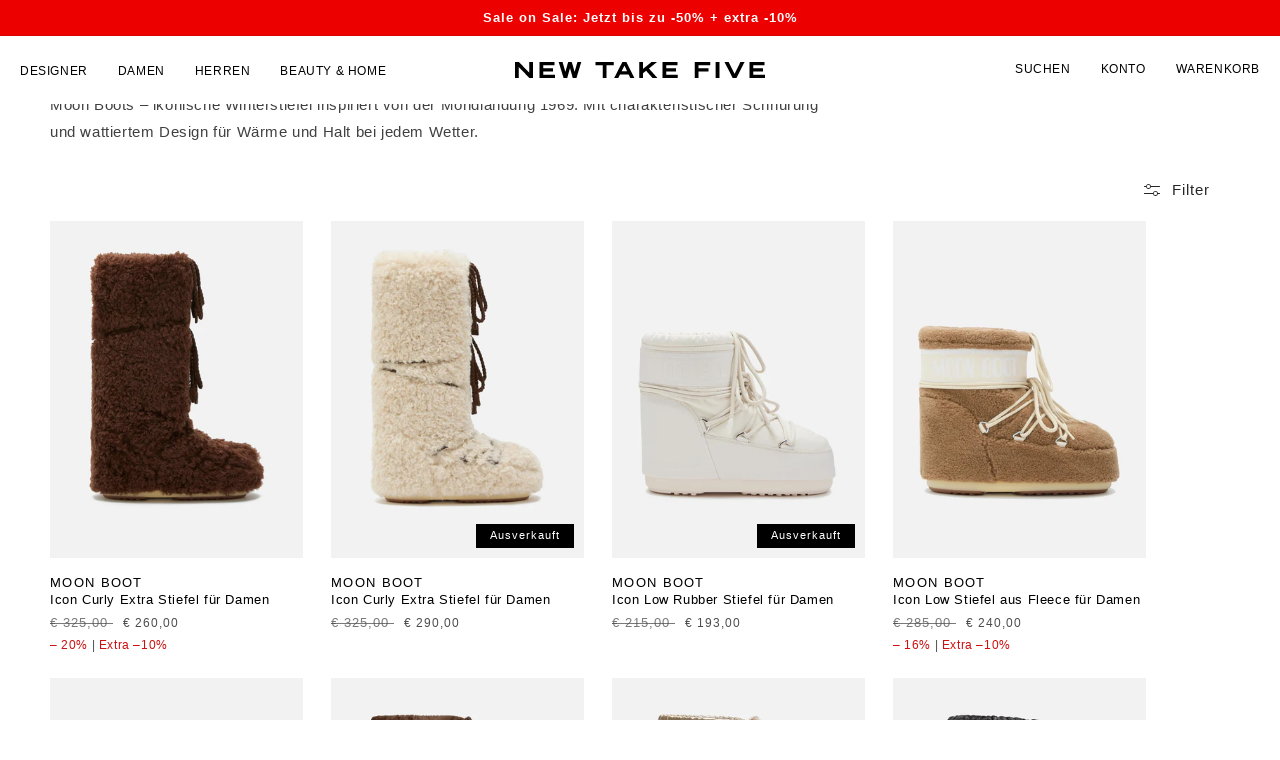

--- FILE ---
content_type: text/html; charset=utf-8
request_url: https://newtakefive.com/collections/moon-boot-women
body_size: 42515
content:
<!doctype html>
<html class="no-js" lang="de">
  <head>
    <meta name="google-site-verification" content="sKRPRqey6MOI5ow4Bp6JWWEsRVcuGsyYFfhtAYHlvXc" />
    <meta charset="utf-8">
    <meta http-equiv="X-UA-Compatible" content="IE=edge">
    <meta name="viewport" content="width=device-width,initial-scale=1">
    <meta name="theme-color" content="#ffffff">
    <link rel="canonical" href="https://newtakefive.com/collections/moon-boot-women">
    <link rel="preconnect" href="https://cdn.shopify.com" crossorigin><link rel="icon" type="image/png" href="//newtakefive.com/cdn/shop/files/NTF_Social_Profilbild_5er.jpg?crop=center&height=32&v=1705004828&width=32"><title>
      Moon Boots für Damen Online Shoppen | NEW TAKE FIVE
</title>

    
      <meta name="description" content="MOON BOOT Icon Low, LTrack und mehr Winter-Stiefel – Jetzt im Store in Lienz oder online mit 10% Rabatt &amp; schneller Lieferung kaufen! ✔️ Autorisierter Händler">
    

    

<meta property="og:site_name" content="NEW TAKE FIVE">
<meta property="og:url" content="https://newtakefive.com/collections/moon-boot-women">
<meta property="og:title" content="Moon Boots für Damen Online Shoppen | NEW TAKE FIVE">
<meta property="og:type" content="website">
<meta property="og:description" content="MOON BOOT Icon Low, LTrack und mehr Winter-Stiefel – Jetzt im Store in Lienz oder online mit 10% Rabatt &amp; schneller Lieferung kaufen! ✔️ Autorisierter Händler"><meta property="og:image" content="http://newtakefive.com/cdn/shop/files/NTF_Web_Social_Share_Bild.jpg?v=1706693811">
  <meta property="og:image:secure_url" content="https://newtakefive.com/cdn/shop/files/NTF_Web_Social_Share_Bild.jpg?v=1706693811">
  <meta property="og:image:width" content="1080">
  <meta property="og:image:height" content="628"><meta name="twitter:card" content="summary_large_image">
<meta name="twitter:title" content="Moon Boots für Damen Online Shoppen | NEW TAKE FIVE">
<meta name="twitter:description" content="MOON BOOT Icon Low, LTrack und mehr Winter-Stiefel – Jetzt im Store in Lienz oder online mit 10% Rabatt &amp; schneller Lieferung kaufen! ✔️ Autorisierter Händler">
<meta name="theme-color" content="#ffffff">

    <script src="//newtakefive.com/cdn/shop/t/2/assets/global.js?v=36823961057889804441750613989" defer="defer"></script>
    <script>window.performance && window.performance.mark && window.performance.mark('shopify.content_for_header.start');</script><meta name="google-site-verification" content="drjaXBIReW2liN6ny3SsopnwEE79xTdHfpoEQ7lAHs4">
<meta name="facebook-domain-verification" content="ql4kp5fvcaq1tdx7b1szwlms8gbjmi">
<meta id="shopify-digital-wallet" name="shopify-digital-wallet" content="/65562312921/digital_wallets/dialog">
<meta name="shopify-checkout-api-token" content="db9b86455c14fcc102a26f9d46d40f36">
<meta id="in-context-paypal-metadata" data-shop-id="65562312921" data-venmo-supported="false" data-environment="production" data-locale="de_DE" data-paypal-v4="true" data-currency="EUR">
<link rel="alternate" type="application/atom+xml" title="Feed" href="/collections/moon-boot-women.atom" />
<link rel="alternate" hreflang="x-default" href="https://newtakefive.com/collections/moon-boot-women">
<link rel="alternate" hreflang="de" href="https://newtakefive.com/collections/moon-boot-women">
<link rel="alternate" hreflang="en" href="https://newtakefive.com/en/collections/moon-boot-women">
<link rel="alternate" type="application/json+oembed" href="https://newtakefive.com/collections/moon-boot-women.oembed">
<script async="async" src="/checkouts/internal/preloads.js?locale=de-AT"></script>
<script id="apple-pay-shop-capabilities" type="application/json">{"shopId":65562312921,"countryCode":"AT","currencyCode":"EUR","merchantCapabilities":["supports3DS"],"merchantId":"gid:\/\/shopify\/Shop\/65562312921","merchantName":"NEW TAKE FIVE","requiredBillingContactFields":["postalAddress","email","phone"],"requiredShippingContactFields":["postalAddress","email","phone"],"shippingType":"shipping","supportedNetworks":["visa","maestro","masterCard","amex"],"total":{"type":"pending","label":"NEW TAKE FIVE","amount":"1.00"},"shopifyPaymentsEnabled":true,"supportsSubscriptions":true}</script>
<script id="shopify-features" type="application/json">{"accessToken":"db9b86455c14fcc102a26f9d46d40f36","betas":["rich-media-storefront-analytics"],"domain":"newtakefive.com","predictiveSearch":true,"shopId":65562312921,"locale":"de"}</script>
<script>var Shopify = Shopify || {};
Shopify.shop = "new-take-five-9926.myshopify.com";
Shopify.locale = "de";
Shopify.currency = {"active":"EUR","rate":"1.0"};
Shopify.country = "AT";
Shopify.theme = {"name":"New Take Five","id":154032406865,"schema_name":"Dawn","schema_version":"6.0.2","theme_store_id":887,"role":"main"};
Shopify.theme.handle = "null";
Shopify.theme.style = {"id":null,"handle":null};
Shopify.cdnHost = "newtakefive.com/cdn";
Shopify.routes = Shopify.routes || {};
Shopify.routes.root = "/";</script>
<script type="module">!function(o){(o.Shopify=o.Shopify||{}).modules=!0}(window);</script>
<script>!function(o){function n(){var o=[];function n(){o.push(Array.prototype.slice.apply(arguments))}return n.q=o,n}var t=o.Shopify=o.Shopify||{};t.loadFeatures=n(),t.autoloadFeatures=n()}(window);</script>
<script id="shop-js-analytics" type="application/json">{"pageType":"collection"}</script>
<script defer="defer" async type="module" src="//newtakefive.com/cdn/shopifycloud/shop-js/modules/v2/client.init-shop-cart-sync_kxAhZfSm.de.esm.js"></script>
<script defer="defer" async type="module" src="//newtakefive.com/cdn/shopifycloud/shop-js/modules/v2/chunk.common_5BMd6ono.esm.js"></script>
<script type="module">
  await import("//newtakefive.com/cdn/shopifycloud/shop-js/modules/v2/client.init-shop-cart-sync_kxAhZfSm.de.esm.js");
await import("//newtakefive.com/cdn/shopifycloud/shop-js/modules/v2/chunk.common_5BMd6ono.esm.js");

  window.Shopify.SignInWithShop?.initShopCartSync?.({"fedCMEnabled":true,"windoidEnabled":true});

</script>
<script>(function() {
  var isLoaded = false;
  function asyncLoad() {
    if (isLoaded) return;
    isLoaded = true;
    var urls = ["https:\/\/platform-api.sharethis.com\/js\/sharethis.js?shop=new-take-five-9926.myshopify.com#property=65434bb2645def0013d4a5d3\u0026product=inline-share-buttons\u0026source=inline-share-buttons-shopify\u0026ver=1722241665","https:\/\/chimpstatic.com\/mcjs-connected\/js\/users\/85c421a8558d5a87cee8438df\/15046886d7648716face7548c.js?shop=new-take-five-9926.myshopify.com","https:\/\/cdn.hextom.com\/js\/quickannouncementbar.js?shop=new-take-five-9926.myshopify.com","https:\/\/a.mailmunch.co\/widgets\/site-1097831-44bb12e0c5b6a82b8741bc41c99904708574667e.js?shop=new-take-five-9926.myshopify.com"];
    for (var i = 0; i < urls.length; i++) {
      var s = document.createElement('script');
      s.type = 'text/javascript';
      s.async = true;
      s.src = urls[i];
      var x = document.getElementsByTagName('script')[0];
      x.parentNode.insertBefore(s, x);
    }
  };
  if(window.attachEvent) {
    window.attachEvent('onload', asyncLoad);
  } else {
    window.addEventListener('load', asyncLoad, false);
  }
})();</script>
<script id="__st">var __st={"a":65562312921,"offset":3600,"reqid":"74f413d2-3447-42f6-b989-e2b9d9ad9d0e-1769020197","pageurl":"newtakefive.com\/collections\/moon-boot-women","u":"9a8624671a6c","p":"collection","rtyp":"collection","rid":609819525457};</script>
<script>window.ShopifyPaypalV4VisibilityTracking = true;</script>
<script id="captcha-bootstrap">!function(){'use strict';const t='contact',e='account',n='new_comment',o=[[t,t],['blogs',n],['comments',n],[t,'customer']],c=[[e,'customer_login'],[e,'guest_login'],[e,'recover_customer_password'],[e,'create_customer']],r=t=>t.map((([t,e])=>`form[action*='/${t}']:not([data-nocaptcha='true']) input[name='form_type'][value='${e}']`)).join(','),a=t=>()=>t?[...document.querySelectorAll(t)].map((t=>t.form)):[];function s(){const t=[...o],e=r(t);return a(e)}const i='password',u='form_key',d=['recaptcha-v3-token','g-recaptcha-response','h-captcha-response',i],f=()=>{try{return window.sessionStorage}catch{return}},m='__shopify_v',_=t=>t.elements[u];function p(t,e,n=!1){try{const o=window.sessionStorage,c=JSON.parse(o.getItem(e)),{data:r}=function(t){const{data:e,action:n}=t;return t[m]||n?{data:e,action:n}:{data:t,action:n}}(c);for(const[e,n]of Object.entries(r))t.elements[e]&&(t.elements[e].value=n);n&&o.removeItem(e)}catch(o){console.error('form repopulation failed',{error:o})}}const l='form_type',E='cptcha';function T(t){t.dataset[E]=!0}const w=window,h=w.document,L='Shopify',v='ce_forms',y='captcha';let A=!1;((t,e)=>{const n=(g='f06e6c50-85a8-45c8-87d0-21a2b65856fe',I='https://cdn.shopify.com/shopifycloud/storefront-forms-hcaptcha/ce_storefront_forms_captcha_hcaptcha.v1.5.2.iife.js',D={infoText:'Durch hCaptcha geschützt',privacyText:'Datenschutz',termsText:'Allgemeine Geschäftsbedingungen'},(t,e,n)=>{const o=w[L][v],c=o.bindForm;if(c)return c(t,g,e,D).then(n);var r;o.q.push([[t,g,e,D],n]),r=I,A||(h.body.append(Object.assign(h.createElement('script'),{id:'captcha-provider',async:!0,src:r})),A=!0)});var g,I,D;w[L]=w[L]||{},w[L][v]=w[L][v]||{},w[L][v].q=[],w[L][y]=w[L][y]||{},w[L][y].protect=function(t,e){n(t,void 0,e),T(t)},Object.freeze(w[L][y]),function(t,e,n,w,h,L){const[v,y,A,g]=function(t,e,n){const i=e?o:[],u=t?c:[],d=[...i,...u],f=r(d),m=r(i),_=r(d.filter((([t,e])=>n.includes(e))));return[a(f),a(m),a(_),s()]}(w,h,L),I=t=>{const e=t.target;return e instanceof HTMLFormElement?e:e&&e.form},D=t=>v().includes(t);t.addEventListener('submit',(t=>{const e=I(t);if(!e)return;const n=D(e)&&!e.dataset.hcaptchaBound&&!e.dataset.recaptchaBound,o=_(e),c=g().includes(e)&&(!o||!o.value);(n||c)&&t.preventDefault(),c&&!n&&(function(t){try{if(!f())return;!function(t){const e=f();if(!e)return;const n=_(t);if(!n)return;const o=n.value;o&&e.removeItem(o)}(t);const e=Array.from(Array(32),(()=>Math.random().toString(36)[2])).join('');!function(t,e){_(t)||t.append(Object.assign(document.createElement('input'),{type:'hidden',name:u})),t.elements[u].value=e}(t,e),function(t,e){const n=f();if(!n)return;const o=[...t.querySelectorAll(`input[type='${i}']`)].map((({name:t})=>t)),c=[...d,...o],r={};for(const[a,s]of new FormData(t).entries())c.includes(a)||(r[a]=s);n.setItem(e,JSON.stringify({[m]:1,action:t.action,data:r}))}(t,e)}catch(e){console.error('failed to persist form',e)}}(e),e.submit())}));const S=(t,e)=>{t&&!t.dataset[E]&&(n(t,e.some((e=>e===t))),T(t))};for(const o of['focusin','change'])t.addEventListener(o,(t=>{const e=I(t);D(e)&&S(e,y())}));const B=e.get('form_key'),M=e.get(l),P=B&&M;t.addEventListener('DOMContentLoaded',(()=>{const t=y();if(P)for(const e of t)e.elements[l].value===M&&p(e,B);[...new Set([...A(),...v().filter((t=>'true'===t.dataset.shopifyCaptcha))])].forEach((e=>S(e,t)))}))}(h,new URLSearchParams(w.location.search),n,t,e,['guest_login'])})(!0,!0)}();</script>
<script integrity="sha256-4kQ18oKyAcykRKYeNunJcIwy7WH5gtpwJnB7kiuLZ1E=" data-source-attribution="shopify.loadfeatures" defer="defer" src="//newtakefive.com/cdn/shopifycloud/storefront/assets/storefront/load_feature-a0a9edcb.js" crossorigin="anonymous"></script>
<script data-source-attribution="shopify.dynamic_checkout.dynamic.init">var Shopify=Shopify||{};Shopify.PaymentButton=Shopify.PaymentButton||{isStorefrontPortableWallets:!0,init:function(){window.Shopify.PaymentButton.init=function(){};var t=document.createElement("script");t.src="https://newtakefive.com/cdn/shopifycloud/portable-wallets/latest/portable-wallets.de.js",t.type="module",document.head.appendChild(t)}};
</script>
<script data-source-attribution="shopify.dynamic_checkout.buyer_consent">
  function portableWalletsHideBuyerConsent(e){var t=document.getElementById("shopify-buyer-consent"),n=document.getElementById("shopify-subscription-policy-button");t&&n&&(t.classList.add("hidden"),t.setAttribute("aria-hidden","true"),n.removeEventListener("click",e))}function portableWalletsShowBuyerConsent(e){var t=document.getElementById("shopify-buyer-consent"),n=document.getElementById("shopify-subscription-policy-button");t&&n&&(t.classList.remove("hidden"),t.removeAttribute("aria-hidden"),n.addEventListener("click",e))}window.Shopify?.PaymentButton&&(window.Shopify.PaymentButton.hideBuyerConsent=portableWalletsHideBuyerConsent,window.Shopify.PaymentButton.showBuyerConsent=portableWalletsShowBuyerConsent);
</script>
<script data-source-attribution="shopify.dynamic_checkout.cart.bootstrap">document.addEventListener("DOMContentLoaded",(function(){function t(){return document.querySelector("shopify-accelerated-checkout-cart, shopify-accelerated-checkout")}if(t())Shopify.PaymentButton.init();else{new MutationObserver((function(e,n){t()&&(Shopify.PaymentButton.init(),n.disconnect())})).observe(document.body,{childList:!0,subtree:!0})}}));
</script>
<script id='scb4127' type='text/javascript' async='' src='https://newtakefive.com/cdn/shopifycloud/privacy-banner/storefront-banner.js'></script><link id="shopify-accelerated-checkout-styles" rel="stylesheet" media="screen" href="https://newtakefive.com/cdn/shopifycloud/portable-wallets/latest/accelerated-checkout-backwards-compat.css" crossorigin="anonymous">
<style id="shopify-accelerated-checkout-cart">
        #shopify-buyer-consent {
  margin-top: 1em;
  display: inline-block;
  width: 100%;
}

#shopify-buyer-consent.hidden {
  display: none;
}

#shopify-subscription-policy-button {
  background: none;
  border: none;
  padding: 0;
  text-decoration: underline;
  font-size: inherit;
  cursor: pointer;
}

#shopify-subscription-policy-button::before {
  box-shadow: none;
}

      </style>
<script id="sections-script" data-sections="header,footer" defer="defer" src="//newtakefive.com/cdn/shop/t/2/compiled_assets/scripts.js?v=8407"></script>
<script>window.performance && window.performance.mark && window.performance.mark('shopify.content_for_header.end');</script>


    <style data-shopify>
      
      
      
      
      

      :root {
        --font-body-family: Arial, sans-serif;
        --font-body-style: normal;
        --font-body-weight: 400;
        --font-body-weight-bold: 700;

        --font-heading-family: Arial, sans-serif;
        --font-heading-style: normal;
        --font-heading-weight: 400;

        --font-body-scale: 1.0;
        --font-heading-scale: 1.0;

        --color-base-text: 0, 0, 0;
        --color-shadow: 0, 0, 0;
        --color-base-background-1: 255, 255, 255;
        --color-base-background-2: 239, 236, 232;
        --color-base-solid-button-labels: 255, 255, 255;
        --color-base-outline-button-labels: 0, 0, 0;
        --color-base-accent-1: 0, 0, 0;
        --color-base-accent-2: 184, 176, 165;
        --payment-terms-background-color: #ffffff;

        

        --media-padding: px;
        --media-border-opacity: 0.05;
        --media-border-width: 1px;
        --media-radius: 0px;
        --media-shadow-opacity: 0.0;
        --media-shadow-horizontal-offset: 0px;
        --media-shadow-vertical-offset: 4px;
        --media-shadow-blur-radius: 5px;
        --media-shadow-visible: 0;

        
        --page-width: 100%;
        --page-width-margin: 100%;

        --card-image-padding: 0.0rem;
        --card-corner-radius: 0.0rem;
        --card-text-alignment: left;
        --card-border-width: 0.0rem;
        --card-border-opacity: 0.1;
        --card-shadow-opacity: 0.0;
        --card-shadow-visible: 0;
        --card-shadow-horizontal-offset: 0.0rem;
        --card-shadow-vertical-offset: 0.4rem;
        --card-shadow-blur-radius: 0.5rem;

        --badge-corner-radius: 0.0rem;

        --popup-border-width: 1px;
        --popup-border-opacity: 0.1;
        --popup-corner-radius: 0px;
        --popup-shadow-opacity: 0.0;
        --popup-shadow-horizontal-offset: 0px;
        --popup-shadow-vertical-offset: 4px;
        --popup-shadow-blur-radius: 5px;

        --drawer-border-width: 1px;
        --drawer-border-opacity: 0.1;
        --drawer-shadow-opacity: 0.55;
        --drawer-shadow-horizontal-offset: 0px;
        --drawer-shadow-vertical-offset: 4px;
        --drawer-shadow-blur-radius: 5px;

        --spacing-sections-desktop: 0px;
        --spacing-sections-mobile: 0px;

        --grid-desktop-vertical-spacing: 8px;
        --grid-desktop-horizontal-spacing: 28px;
        --grid-mobile-vertical-spacing: 4px;
        --grid-mobile-horizontal-spacing: 14px;

        --text-boxes-border-opacity: 0.1;
        --text-boxes-border-width: 0px;
        --text-boxes-radius: 0px;
        --text-boxes-shadow-opacity: 0.0;
        --text-boxes-shadow-visible: 0;
        --text-boxes-shadow-horizontal-offset: 0px;
        --text-boxes-shadow-vertical-offset: 4px;
        --text-boxes-shadow-blur-radius: 5px;

        --buttons-radius: 0px;
        --buttons-radius-outset: 0px;
        --buttons-border-width: 1px;
        --buttons-border-opacity: 1.0;
        --buttons-shadow-opacity: 0.0;
        --buttons-shadow-visible: 0;
        --buttons-shadow-horizontal-offset: 0px;
        --buttons-shadow-vertical-offset: 4px;
        --buttons-shadow-blur-radius: 5px;
        --buttons-border-offset: 0px;

        --inputs-radius: 0px;
        --inputs-border-width: 1px;
        --inputs-border-opacity: 0.55;
        --inputs-shadow-opacity: 0.0;
        --inputs-shadow-horizontal-offset: 0px;
        --inputs-margin-offset: 0px;
        --inputs-shadow-vertical-offset: 4px;
        --inputs-shadow-blur-radius: 5px;
        --inputs-radius-outset: 0px;

        --variant-pills-radius: 40px;
        --variant-pills-border-width: 1px;
        --variant-pills-border-opacity: 0.55;
        --variant-pills-shadow-opacity: 0.0;
        --variant-pills-shadow-horizontal-offset: 0px;
        --variant-pills-shadow-vertical-offset: 4px;
        --variant-pills-shadow-blur-radius: 5px;
      }

      *,
      *::before,
      *::after {
        box-sizing: inherit;
      }

      html {
        box-sizing: border-box;
        font-size: calc(var(--font-body-scale) * 62.5%);
        height: 100%;
      }

      body {
        display: grid;
        grid-template-rows: auto auto 1fr auto;
        grid-template-columns: 100%;
        min-height: 100%;
        margin: 0;
        font-size: 1.5rem;
        letter-spacing: 0.06rem;
        line-height: calc(1 + 0.8 / var(--font-body-scale));
        font-family: var(--font-body-family);
        font-style: var(--font-body-style);
        font-weight: var(--font-body-weight);
      }

      @media screen and (min-width: 750px) {
        body {
          font-size: 1.6rem;
        }
      }
    </style>

    <style>
        @import url('https://fonts.googleapis.com/css2?family=Arsenal:wght@400;700&display=swap');
    </style>

    <link href="//newtakefive.com/cdn/shop/t/2/assets/base.css?v=80785645150970052151768981843" rel="stylesheet" type="text/css" media="all" />
    <link href="//newtakefive.com/cdn/shop/t/2/assets/webweb.rocks.css?v=136092148756531743741768841303" rel="stylesheet" type="text/css" media="all" />
<link rel="stylesheet" href="//newtakefive.com/cdn/shop/t/2/assets/component-predictive-search.css?v=165644661289088488651696935023" media="print" onload="this.media='all'"><script>document.documentElement.className = document.documentElement.className.replace('no-js', 'js');
    if (Shopify.designMode) {
      document.documentElement.classList.add('shopify-design-mode');
    }
   
    </script>
    <meta name="theme-color" content="#ffffff">
    <meta name="apple-mobile-web-app-status-bar-style" content="default">

  <!-- BEGIN app block: shopify://apps/simprosys-google-shopping-feed/blocks/core_settings_block/1f0b859e-9fa6-4007-97e8-4513aff5ff3b --><!-- BEGIN: GSF App Core Tags & Scripts by Simprosys Google Shopping Feed -->









<!-- END: GSF App Core Tags & Scripts by Simprosys Google Shopping Feed -->
<!-- END app block --><!-- BEGIN app block: shopify://apps/langify/blocks/langify/b50c2edb-8c63-4e36-9e7c-a7fdd62ddb8f --><!-- BEGIN app snippet: ly-switcher-factory -->




<style>
  .ly-switcher-wrapper.ly-hide, .ly-recommendation.ly-hide, .ly-recommendation .ly-submit-btn {
    display: none !important;
  }

  #ly-switcher-factory-template {
    display: none;
  }.ly-languages-switcher ul > li[key="de"] {
        order: 1 !important;
      }
      .ly-popup-modal .ly-popup-modal-content ul > li[key="de"],
      .ly-languages-switcher.ly-links a[data-language-code="de"] {
        order: 1 !important;
      }.ly-languages-switcher ul > li[key="en"] {
        order: 2 !important;
      }
      .ly-popup-modal .ly-popup-modal-content ul > li[key="en"],
      .ly-languages-switcher.ly-links a[data-language-code="en"] {
        order: 2 !important;
      }
      .ly-breakpoint-1 { display: none; }
      @media (min-width:0px)  {
        .ly-breakpoint-1 { display: flex; }

        .ly-recommendation .ly-banner-content, 
        .ly-recommendation .ly-popup-modal-content {
          font-size: 14px !important;
          color: #000 !important;
          background: #fff !important;
          border-radius: 0px !important;
          border-width: 0px !important;
          border-color: #000 !important;
        }
        .ly-recommendation-form button[type="submit"] {
          font-size: 14px !important;
          color: #fff !important;
          background: #999 !important;
        }
      }


  
</style>


<template id="ly-switcher-factory-template">
<div data-breakpoint="0" class="ly-switcher-wrapper ly-breakpoint-1 absolute top_left ly-is-transparent ly-hide" style="font-size: 14px; margin: 0px 0px; "><div data-dropup="false" onclick="langify.switcher.toggleSwitcherOpen(this)" class="ly-languages-switcher ly-custom-dropdown-switcher ly-bright-theme ly-is-transparent" style=" margin: 0px 0px;">
          <span role="button" tabindex="0" aria-label="Selected language: Deutsch" aria-expanded="false" aria-controls="languagesSwitcherList-1" class="ly-custom-dropdown-current" style="color: #000;  border-style: solid; border-width: 0px; border-radius: 0px; border-color: #000;  padding: 0px 0px;"><i class="ly-icon ly-flag-icon ly-flag-icon-de de "></i><span class="ly-custom-dropdown-current-inner ly-custom-dropdown-current-inner-text">Deutsch
</span>
<div aria-hidden="true" class="ly-arrow ly-arrow-black stroke" style="vertical-align: middle; width: 14.0px; height: 14.0px;">
        <svg xmlns="http://www.w3.org/2000/svg" viewBox="0 0 14.0 14.0" height="14.0px" width="14.0px" style="position: absolute;">
          <path d="M1 4.5 L7.0 10.5 L13.0 4.5" fill="transparent" stroke="#000" stroke-width="1px"/>
        </svg>
      </div>
          </span>
          <ul id="languagesSwitcherList-1" role="list" class="ly-custom-dropdown-list ly-is-open ly-bright-theme" style="color: #000;  border-style: solid; border-width: 0px; border-radius: 0px; border-color: #000;"><li key="de" style="color: #000;  margin: 0px 0px; padding: 0px 0px;" tabindex="-1">
                  <a class="ly-custom-dropdown-list-element ly-languages-switcher-link ly-bright-theme"
                    href="#"
                      data-language-code="de" 
                    
                    data-ly-locked="true" rel="nofollow"><i class="ly-icon ly-flag-icon ly-flag-icon-de"></i><span class="ly-custom-dropdown-list-element-right">Deutsch</span></a>
                </li><li key="en" style="color: #000;  margin: 0px 0px; padding: 0px 0px;" tabindex="-1">
                  <a class="ly-custom-dropdown-list-element ly-languages-switcher-link ly-bright-theme"
                    href="#"
                      data-language-code="en" 
                    
                    data-ly-locked="true" rel="nofollow"><i class="ly-icon ly-flag-icon ly-flag-icon-en"></i><span class="ly-custom-dropdown-list-element-right">Englisch</span></a>
                </li></ul>
        </div></div>
</template><link rel="preload stylesheet" href="https://cdn.shopify.com/extensions/019a5e5e-a484-720d-b1ab-d37a963e7bba/extension-langify-79/assets/langify-flags.css" as="style" media="print" onload="this.media='all'; this.onload=null;"><!-- END app snippet -->

<script>
  var langify = window.langify || {};
  var customContents = {};
  var customContents_image = {};
  var langifySettingsOverwrites = {};
  var defaultSettings = {
    debug: false,               // BOOL : Enable/disable console logs
    observe: true,              // BOOL : Enable/disable the entire mutation observer (off switch)
    observeLinks: false,
    observeImages: true,
    observeCustomContents: true,
    maxMutations: 5,
    timeout: 100,               // INT : Milliseconds to wait after a mutation, before the next mutation event will be allowed for the element
    linksBlacklist: [],
    usePlaceholderMatching: false
  };

  if(langify.settings) { 
    langifySettingsOverwrites = Object.assign({}, langify.settings);
    langify.settings = Object.assign(defaultSettings, langify.settings); 
  } else { 
    langify.settings = defaultSettings; 
  }

  langify.settings.theme = null;
  langify.settings.switcher = {"customCSS":"","languageDetection":false,"languageDetectionDefault":"de","enableDefaultLanguage":false,"breakpoints":[{"key":0,"label":"0px","config":{"type":"custom","corner":"top_left","position":"absolute","show_flags":true,"rectangle_icons":true,"square_icons":false,"round_icons":false,"show_label":true,"show_custom_name":true,"show_name":false,"show_iso_code":false,"is_dark":false,"is_transparent":true,"is_dropup":false,"arrow_size":100,"arrow_width":1,"arrow_filled":false,"h_space":0,"v_space":0,"h_item_space":0,"v_item_space":0,"h_item_padding":0,"v_item_padding":0,"text_color":"#000","link_color":"#000","arrow_color":"#000","bg_color":"#fff","border_color":"#000","border_width":0,"border_radius":0,"fontsize":14,"recommendation_fontsize":14,"recommendation_border_width":0,"recommendation_border_radius":0,"recommendation_text_color":"#000","recommendation_link_color":"#000","recommendation_button_bg_color":"#999","recommendation_button_text_color":"#fff","recommendation_bg_color":"#fff","recommendation_border_color":"#000","show_currency_selector":false,"currency_switcher_enabled":false,"country_switcher_enabled":false,"switcherLabel":"show_custom_name","switcherIcons":"rectangle_icons"}}],"languages":[{"iso_code":"de","country_code":null,"currency_code":null,"root_url":"\/","name":"German","primary":true,"domain":"new-take-five-9926.myshopify.com","published":true,"custom_name":false},{"iso_code":"en","country_code":null,"currency_code":null,"root_url":"\/en","name":"English","primary":false,"domain":false,"published":true,"custom_name":false}],"recommendation_enabled":false,"recommendation_type":"popup","recommendation_switcher_key":-1,"recommendation_strings":{},"recommendation":{"recommendation_backdrop_show":true,"recommendation_corner":"center_center","recommendation_banner_corner":"top","recommendation_fontsize":14,"recommendation_border_width":0,"recommendation_border_radius":0,"recommendation_text_color":"#000","recommendation_link_color":"#000","recommendation_button_bg_color":"#999","recommendation_button_text_color":"#fff","recommendation_bg_color":"#fff","recommendation_border_color":"#000"}};
  if(langify.settings.switcher === null) {
    langify.settings.switcher = {};
  }
  langify.settings.switcher.customIcons = null;

  langify.locale = langify.locale || {
    country_code: "AT",
    language_code: "de",
    currency_code: null,
    primary: true,
    iso_code: "de",
    root_url: "\/",
    language_id: "ly202233",
    shop_url: "https:\/\/newtakefive.com",
    domain_feature_enabled: null,
    languages: [{
        iso_code: "de",
        root_url: "\/",
        domain: null,
      },{
        iso_code: "en",
        root_url: "\/en",
        domain: null,
      },]
  };

  langify.localization = {
    available_countries: ["Belgien","Bulgarien","Dänemark","Deutschland","Estland","Finnland","Frankreich","Griechenland","Irland","Italien","Kroatien","Lettland","Litauen","Luxemburg","Malta","Niederlande","Österreich","Polen","Portugal","Rumänien","Schweden","Slowakei","Slowenien","Spanien","Tschechien","Ungarn","Zypern"],
    available_languages: [{"shop_locale":{"locale":"de","enabled":true,"primary":true,"published":true}},{"shop_locale":{"locale":"en","enabled":true,"primary":false,"published":true}}],
    country: "Österreich",
    language: {"shop_locale":{"locale":"de","enabled":true,"primary":true,"published":true}},
    market: {
      handle: "at",
      id: 10842276057,
      metafields: {"error":"json not allowed for this object"},
    }
  };

  // Disable link correction ALWAYS on languages with mapped domains
  
  if(langify.locale.root_url == '/') {
    langify.settings.observeLinks = false;
  }


  function extractImageObject(val) {
  if (!val || val === '') return false;

  // Handle src-sets (e.g., "image_600x600.jpg 1x, image_1200x1200.jpg 2x")
  if (val.search(/([0-9]+w?h?x?,)/gi) > -1) {
    val = val.split(/([0-9]+w?h?x?,)/gi)[0];
  }

  const hostBegin = val.indexOf('//') !== -1 ? val.indexOf('//') : 0;
  const hostEnd = val.lastIndexOf('/') + 1;
  const host = val.substring(hostBegin, hostEnd);
  let afterHost = val.substring(hostEnd);

  // Remove query/hash fragments
  afterHost = afterHost.split('#')[0].split('?')[0];

  // Extract name before any Shopify modifiers or file extension
  // e.g., "photo_600x600_crop_center@2x.jpg" → "photo"
  const name = afterHost.replace(
    /(_[0-9]+x[0-9]*|_{width}x|_{size})?(_crop_(top|center|bottom|left|right))?(@[0-9]*x)?(\.progressive)?(\.(png\.jpg|jpe?g|png|gif|webp))?$/i,
    ''
  );

  // Extract file extension (if any)
  let type = '';
  const match = afterHost.match(/\.(png\.jpg|jpe?g|png|gif|webp)$/i);
  if (match) {
    type = match[1].replace('png.jpg', 'jpg'); // fix weird double-extension cases
  }

  // Clean file name with extension or suffixes normalized
  const file = afterHost.replace(
    /(_[0-9]+x[0-9]*|_{width}x|_{size})?(_crop_(top|center|bottom|left|right))?(@[0-9]*x)?(\.progressive)?(\.(png\.jpg|jpe?g|png|gif|webp))?$/i,
    type ? '.' + type : ''
  );

  return { host, name, type, file };
}



  /* Custom Contents Section*/
  var customContents = {};

  // Images Section
  

</script><link rel="preload stylesheet" href="https://cdn.shopify.com/extensions/019a5e5e-a484-720d-b1ab-d37a963e7bba/extension-langify-79/assets/langify-lib.css" as="style" media="print" onload="this.media='all'; this.onload=null;"><!-- END app block --><script src="https://cdn.shopify.com/extensions/019a5e5e-a484-720d-b1ab-d37a963e7bba/extension-langify-79/assets/langify-lib.js" type="text/javascript" defer="defer"></script>
<script src="https://cdn.shopify.com/extensions/019bdfd8-9935-753c-85d7-a78c414242b5/shopify-cli-152/assets/reputon-google-compact-widget.js" type="text/javascript" defer="defer"></script>
<link href="https://monorail-edge.shopifysvc.com" rel="dns-prefetch">
<script>(function(){if ("sendBeacon" in navigator && "performance" in window) {try {var session_token_from_headers = performance.getEntriesByType('navigation')[0].serverTiming.find(x => x.name == '_s').description;} catch {var session_token_from_headers = undefined;}var session_cookie_matches = document.cookie.match(/_shopify_s=([^;]*)/);var session_token_from_cookie = session_cookie_matches && session_cookie_matches.length === 2 ? session_cookie_matches[1] : "";var session_token = session_token_from_headers || session_token_from_cookie || "";function handle_abandonment_event(e) {var entries = performance.getEntries().filter(function(entry) {return /monorail-edge.shopifysvc.com/.test(entry.name);});if (!window.abandonment_tracked && entries.length === 0) {window.abandonment_tracked = true;var currentMs = Date.now();var navigation_start = performance.timing.navigationStart;var payload = {shop_id: 65562312921,url: window.location.href,navigation_start,duration: currentMs - navigation_start,session_token,page_type: "collection"};window.navigator.sendBeacon("https://monorail-edge.shopifysvc.com/v1/produce", JSON.stringify({schema_id: "online_store_buyer_site_abandonment/1.1",payload: payload,metadata: {event_created_at_ms: currentMs,event_sent_at_ms: currentMs}}));}}window.addEventListener('pagehide', handle_abandonment_event);}}());</script>
<script id="web-pixels-manager-setup">(function e(e,d,r,n,o){if(void 0===o&&(o={}),!Boolean(null===(a=null===(i=window.Shopify)||void 0===i?void 0:i.analytics)||void 0===a?void 0:a.replayQueue)){var i,a;window.Shopify=window.Shopify||{};var t=window.Shopify;t.analytics=t.analytics||{};var s=t.analytics;s.replayQueue=[],s.publish=function(e,d,r){return s.replayQueue.push([e,d,r]),!0};try{self.performance.mark("wpm:start")}catch(e){}var l=function(){var e={modern:/Edge?\/(1{2}[4-9]|1[2-9]\d|[2-9]\d{2}|\d{4,})\.\d+(\.\d+|)|Firefox\/(1{2}[4-9]|1[2-9]\d|[2-9]\d{2}|\d{4,})\.\d+(\.\d+|)|Chrom(ium|e)\/(9{2}|\d{3,})\.\d+(\.\d+|)|(Maci|X1{2}).+ Version\/(15\.\d+|(1[6-9]|[2-9]\d|\d{3,})\.\d+)([,.]\d+|)( \(\w+\)|)( Mobile\/\w+|) Safari\/|Chrome.+OPR\/(9{2}|\d{3,})\.\d+\.\d+|(CPU[ +]OS|iPhone[ +]OS|CPU[ +]iPhone|CPU IPhone OS|CPU iPad OS)[ +]+(15[._]\d+|(1[6-9]|[2-9]\d|\d{3,})[._]\d+)([._]\d+|)|Android:?[ /-](13[3-9]|1[4-9]\d|[2-9]\d{2}|\d{4,})(\.\d+|)(\.\d+|)|Android.+Firefox\/(13[5-9]|1[4-9]\d|[2-9]\d{2}|\d{4,})\.\d+(\.\d+|)|Android.+Chrom(ium|e)\/(13[3-9]|1[4-9]\d|[2-9]\d{2}|\d{4,})\.\d+(\.\d+|)|SamsungBrowser\/([2-9]\d|\d{3,})\.\d+/,legacy:/Edge?\/(1[6-9]|[2-9]\d|\d{3,})\.\d+(\.\d+|)|Firefox\/(5[4-9]|[6-9]\d|\d{3,})\.\d+(\.\d+|)|Chrom(ium|e)\/(5[1-9]|[6-9]\d|\d{3,})\.\d+(\.\d+|)([\d.]+$|.*Safari\/(?![\d.]+ Edge\/[\d.]+$))|(Maci|X1{2}).+ Version\/(10\.\d+|(1[1-9]|[2-9]\d|\d{3,})\.\d+)([,.]\d+|)( \(\w+\)|)( Mobile\/\w+|) Safari\/|Chrome.+OPR\/(3[89]|[4-9]\d|\d{3,})\.\d+\.\d+|(CPU[ +]OS|iPhone[ +]OS|CPU[ +]iPhone|CPU IPhone OS|CPU iPad OS)[ +]+(10[._]\d+|(1[1-9]|[2-9]\d|\d{3,})[._]\d+)([._]\d+|)|Android:?[ /-](13[3-9]|1[4-9]\d|[2-9]\d{2}|\d{4,})(\.\d+|)(\.\d+|)|Mobile Safari.+OPR\/([89]\d|\d{3,})\.\d+\.\d+|Android.+Firefox\/(13[5-9]|1[4-9]\d|[2-9]\d{2}|\d{4,})\.\d+(\.\d+|)|Android.+Chrom(ium|e)\/(13[3-9]|1[4-9]\d|[2-9]\d{2}|\d{4,})\.\d+(\.\d+|)|Android.+(UC? ?Browser|UCWEB|U3)[ /]?(15\.([5-9]|\d{2,})|(1[6-9]|[2-9]\d|\d{3,})\.\d+)\.\d+|SamsungBrowser\/(5\.\d+|([6-9]|\d{2,})\.\d+)|Android.+MQ{2}Browser\/(14(\.(9|\d{2,})|)|(1[5-9]|[2-9]\d|\d{3,})(\.\d+|))(\.\d+|)|K[Aa][Ii]OS\/(3\.\d+|([4-9]|\d{2,})\.\d+)(\.\d+|)/},d=e.modern,r=e.legacy,n=navigator.userAgent;return n.match(d)?"modern":n.match(r)?"legacy":"unknown"}(),u="modern"===l?"modern":"legacy",c=(null!=n?n:{modern:"",legacy:""})[u],f=function(e){return[e.baseUrl,"/wpm","/b",e.hashVersion,"modern"===e.buildTarget?"m":"l",".js"].join("")}({baseUrl:d,hashVersion:r,buildTarget:u}),m=function(e){var d=e.version,r=e.bundleTarget,n=e.surface,o=e.pageUrl,i=e.monorailEndpoint;return{emit:function(e){var a=e.status,t=e.errorMsg,s=(new Date).getTime(),l=JSON.stringify({metadata:{event_sent_at_ms:s},events:[{schema_id:"web_pixels_manager_load/3.1",payload:{version:d,bundle_target:r,page_url:o,status:a,surface:n,error_msg:t},metadata:{event_created_at_ms:s}}]});if(!i)return console&&console.warn&&console.warn("[Web Pixels Manager] No Monorail endpoint provided, skipping logging."),!1;try{return self.navigator.sendBeacon.bind(self.navigator)(i,l)}catch(e){}var u=new XMLHttpRequest;try{return u.open("POST",i,!0),u.setRequestHeader("Content-Type","text/plain"),u.send(l),!0}catch(e){return console&&console.warn&&console.warn("[Web Pixels Manager] Got an unhandled error while logging to Monorail."),!1}}}}({version:r,bundleTarget:l,surface:e.surface,pageUrl:self.location.href,monorailEndpoint:e.monorailEndpoint});try{o.browserTarget=l,function(e){var d=e.src,r=e.async,n=void 0===r||r,o=e.onload,i=e.onerror,a=e.sri,t=e.scriptDataAttributes,s=void 0===t?{}:t,l=document.createElement("script"),u=document.querySelector("head"),c=document.querySelector("body");if(l.async=n,l.src=d,a&&(l.integrity=a,l.crossOrigin="anonymous"),s)for(var f in s)if(Object.prototype.hasOwnProperty.call(s,f))try{l.dataset[f]=s[f]}catch(e){}if(o&&l.addEventListener("load",o),i&&l.addEventListener("error",i),u)u.appendChild(l);else{if(!c)throw new Error("Did not find a head or body element to append the script");c.appendChild(l)}}({src:f,async:!0,onload:function(){if(!function(){var e,d;return Boolean(null===(d=null===(e=window.Shopify)||void 0===e?void 0:e.analytics)||void 0===d?void 0:d.initialized)}()){var d=window.webPixelsManager.init(e)||void 0;if(d){var r=window.Shopify.analytics;r.replayQueue.forEach((function(e){var r=e[0],n=e[1],o=e[2];d.publishCustomEvent(r,n,o)})),r.replayQueue=[],r.publish=d.publishCustomEvent,r.visitor=d.visitor,r.initialized=!0}}},onerror:function(){return m.emit({status:"failed",errorMsg:"".concat(f," has failed to load")})},sri:function(e){var d=/^sha384-[A-Za-z0-9+/=]+$/;return"string"==typeof e&&d.test(e)}(c)?c:"",scriptDataAttributes:o}),m.emit({status:"loading"})}catch(e){m.emit({status:"failed",errorMsg:(null==e?void 0:e.message)||"Unknown error"})}}})({shopId: 65562312921,storefrontBaseUrl: "https://newtakefive.com",extensionsBaseUrl: "https://extensions.shopifycdn.com/cdn/shopifycloud/web-pixels-manager",monorailEndpoint: "https://monorail-edge.shopifysvc.com/unstable/produce_batch",surface: "storefront-renderer",enabledBetaFlags: ["2dca8a86"],webPixelsConfigList: [{"id":"2890924369","configuration":"{\"account_ID\":\"1041810\",\"google_analytics_tracking_tag\":\"1\",\"measurement_id\":\"2\",\"api_secret\":\"3\",\"shop_settings\":\"{\\\"custom_pixel_script\\\":\\\"https:\\\\\\\/\\\\\\\/storage.googleapis.com\\\\\\\/gsf-scripts\\\\\\\/custom-pixels\\\\\\\/new-take-five-9926.js\\\"}\"}","eventPayloadVersion":"v1","runtimeContext":"LAX","scriptVersion":"c6b888297782ed4a1cba19cda43d6625","type":"APP","apiClientId":1558137,"privacyPurposes":[],"dataSharingAdjustments":{"protectedCustomerApprovalScopes":["read_customer_address","read_customer_email","read_customer_name","read_customer_personal_data","read_customer_phone"]}},{"id":"1324450129","configuration":"{\"pixel_id\":\"643732861089879\",\"pixel_type\":\"facebook_pixel\"}","eventPayloadVersion":"v1","runtimeContext":"OPEN","scriptVersion":"ca16bc87fe92b6042fbaa3acc2fbdaa6","type":"APP","apiClientId":2329312,"privacyPurposes":["ANALYTICS","MARKETING","SALE_OF_DATA"],"dataSharingAdjustments":{"protectedCustomerApprovalScopes":["read_customer_address","read_customer_email","read_customer_name","read_customer_personal_data","read_customer_phone"]}},{"id":"1165066577","configuration":"{\"config\":\"{\\\"pixel_id\\\":\\\"G-LJJGCLVXCQ\\\",\\\"target_country\\\":\\\"AT\\\",\\\"gtag_events\\\":[{\\\"type\\\":\\\"search\\\",\\\"action_label\\\":[\\\"G-LJJGCLVXCQ\\\",\\\"AW-880892707\\\/CHKoCPDBlZgZEKO2haQD\\\"]},{\\\"type\\\":\\\"begin_checkout\\\",\\\"action_label\\\":[\\\"G-LJJGCLVXCQ\\\",\\\"AW-880892707\\\/QksaCPbBlZgZEKO2haQD\\\"]},{\\\"type\\\":\\\"view_item\\\",\\\"action_label\\\":[\\\"G-LJJGCLVXCQ\\\",\\\"AW-880892707\\\/X_VDCO3BlZgZEKO2haQD\\\",\\\"MC-FL1T0VK12R\\\"]},{\\\"type\\\":\\\"purchase\\\",\\\"action_label\\\":[\\\"G-LJJGCLVXCQ\\\",\\\"AW-880892707\\\/xl5YCOfBlZgZEKO2haQD\\\",\\\"MC-FL1T0VK12R\\\"]},{\\\"type\\\":\\\"page_view\\\",\\\"action_label\\\":[\\\"G-LJJGCLVXCQ\\\",\\\"AW-880892707\\\/fWTlCOrBlZgZEKO2haQD\\\",\\\"MC-FL1T0VK12R\\\"]},{\\\"type\\\":\\\"add_payment_info\\\",\\\"action_label\\\":[\\\"G-LJJGCLVXCQ\\\",\\\"AW-880892707\\\/qB3JCPnBlZgZEKO2haQD\\\"]},{\\\"type\\\":\\\"add_to_cart\\\",\\\"action_label\\\":[\\\"G-LJJGCLVXCQ\\\",\\\"AW-880892707\\\/5b1ECPPBlZgZEKO2haQD\\\"]}],\\\"enable_monitoring_mode\\\":false}\"}","eventPayloadVersion":"v1","runtimeContext":"OPEN","scriptVersion":"b2a88bafab3e21179ed38636efcd8a93","type":"APP","apiClientId":1780363,"privacyPurposes":[],"dataSharingAdjustments":{"protectedCustomerApprovalScopes":["read_customer_address","read_customer_email","read_customer_name","read_customer_personal_data","read_customer_phone"]}},{"id":"237535569","eventPayloadVersion":"1","runtimeContext":"LAX","scriptVersion":"1","type":"CUSTOM","privacyPurposes":[],"name":"Simprosys"},{"id":"shopify-app-pixel","configuration":"{}","eventPayloadVersion":"v1","runtimeContext":"STRICT","scriptVersion":"0450","apiClientId":"shopify-pixel","type":"APP","privacyPurposes":["ANALYTICS","MARKETING"]},{"id":"shopify-custom-pixel","eventPayloadVersion":"v1","runtimeContext":"LAX","scriptVersion":"0450","apiClientId":"shopify-pixel","type":"CUSTOM","privacyPurposes":["ANALYTICS","MARKETING"]}],isMerchantRequest: false,initData: {"shop":{"name":"NEW TAKE FIVE","paymentSettings":{"currencyCode":"EUR"},"myshopifyDomain":"new-take-five-9926.myshopify.com","countryCode":"AT","storefrontUrl":"https:\/\/newtakefive.com"},"customer":null,"cart":null,"checkout":null,"productVariants":[],"purchasingCompany":null},},"https://newtakefive.com/cdn","fcfee988w5aeb613cpc8e4bc33m6693e112",{"modern":"","legacy":""},{"shopId":"65562312921","storefrontBaseUrl":"https:\/\/newtakefive.com","extensionBaseUrl":"https:\/\/extensions.shopifycdn.com\/cdn\/shopifycloud\/web-pixels-manager","surface":"storefront-renderer","enabledBetaFlags":"[\"2dca8a86\"]","isMerchantRequest":"false","hashVersion":"fcfee988w5aeb613cpc8e4bc33m6693e112","publish":"custom","events":"[[\"page_viewed\",{}],[\"collection_viewed\",{\"collection\":{\"id\":\"609819525457\",\"title\":\"Moon Boot für Damen\",\"productVariants\":[{\"price\":{\"amount\":260.0,\"currencyCode\":\"EUR\"},\"product\":{\"title\":\"Icon Curly Extra Stiefel für Damen\",\"vendor\":\"MOON BOOT\",\"id\":\"10493100458321\",\"untranslatedTitle\":\"Icon Curly Extra Stiefel für Damen\",\"url\":\"\/products\/icon-curly-extra-stiefel-fur-damen-1\",\"type\":\"\"},\"id\":\"52442070548817\",\"image\":{\"src\":\"\/\/newtakefive.com\/cdn\/shop\/files\/15135061.jpg?v=1763981685\"},\"sku\":\"2000002134510\",\"title\":\"Dunkelbraun \/ 35-38\",\"untranslatedTitle\":\"Dunkelbraun \/ 35-38\"},{\"price\":{\"amount\":290.0,\"currencyCode\":\"EUR\"},\"product\":{\"title\":\"Icon Curly Extra Stiefel für Damen\",\"vendor\":\"MOON BOOT\",\"id\":\"10480513188177\",\"untranslatedTitle\":\"Icon Curly Extra Stiefel für Damen\",\"url\":\"\/products\/icon-curly-extra-stiefel-fur-damen\",\"type\":\"\"},\"id\":\"52375585423697\",\"image\":{\"src\":\"\/\/newtakefive.com\/cdn\/shop\/files\/15064197.jpg?v=1763395282\"},\"sku\":\"2000002134497\",\"title\":\"Creme \/ 35-38\",\"untranslatedTitle\":\"Creme \/ 35-38\"},{\"price\":{\"amount\":193.0,\"currencyCode\":\"EUR\"},\"product\":{\"title\":\"Icon Low Rubber Stiefel für Damen\",\"vendor\":\"MOON BOOT\",\"id\":\"10447134622033\",\"untranslatedTitle\":\"Icon Low Rubber Stiefel für Damen\",\"url\":\"\/products\/icon-low-rubber-stiefel-fur-damen\",\"type\":\"\"},\"id\":\"52240144564561\",\"image\":{\"src\":\"\/\/newtakefive.com\/cdn\/shop\/files\/14930848.jpg?v=1761840114\"},\"sku\":\"2000002134602\",\"title\":\"Creme \/ 36-38\",\"untranslatedTitle\":\"Creme \/ 36-38\"},{\"price\":{\"amount\":240.0,\"currencyCode\":\"EUR\"},\"product\":{\"title\":\"Icon Low Stiefel aus Fleece für Damen\",\"vendor\":\"MOON BOOT\",\"id\":\"10447128527185\",\"untranslatedTitle\":\"Icon Low Stiefel aus Fleece für Damen\",\"url\":\"\/products\/icon-low-stiefel-aus-fleece-fur-damen\",\"type\":\"\"},\"id\":\"52240121233745\",\"image\":{\"src\":\"\/\/newtakefive.com\/cdn\/shop\/files\/14930838.jpg?v=1761839769\"},\"sku\":\"2000002134640\",\"title\":\"Camel \/ 36-38\",\"untranslatedTitle\":\"Camel \/ 36-38\"},{\"price\":{\"amount\":235.0,\"currencyCode\":\"EUR\"},\"product\":{\"title\":\"LTrack Low Kunstfell-Stiefel für Damen\",\"vendor\":\"MOON BOOT\",\"id\":\"10447124005201\",\"untranslatedTitle\":\"LTrack Low Kunstfell-Stiefel für Damen\",\"url\":\"\/products\/ltrack-low-kunstfell-stiefel-fur-damen\",\"type\":\"\"},\"id\":\"52240104685905\",\"image\":{\"src\":\"\/\/newtakefive.com\/cdn\/shop\/files\/14930755.jpg?v=1761839374\"},\"sku\":\"2000002134664\",\"title\":\"Schwarz \/ 38\",\"untranslatedTitle\":\"Schwarz \/ 38\"},{\"price\":{\"amount\":165.0,\"currencyCode\":\"EUR\"},\"product\":{\"title\":\"Icon Nylon hohe Stiefel für Damen\",\"vendor\":\"MOON BOOT\",\"id\":\"10447109849425\",\"untranslatedTitle\":\"Icon Nylon hohe Stiefel für Damen\",\"url\":\"\/products\/icon-nylon-hohe-stiefel-fur-damen\",\"type\":\"\"},\"id\":\"52240072180049\",\"image\":{\"src\":\"\/\/newtakefive.com\/cdn\/shop\/files\/14930726.jpg?v=1761840131\"},\"sku\":\"2000002134435\",\"title\":\"Braun \/ 35-38\",\"untranslatedTitle\":\"Braun \/ 35-38\"},{\"price\":{\"amount\":189.0,\"currencyCode\":\"EUR\"},\"product\":{\"title\":\"Icon Glance hohe Stiefel für Damen\",\"vendor\":\"MOON BOOT\",\"id\":\"10447087337809\",\"untranslatedTitle\":\"Icon Glance hohe Stiefel für Damen\",\"url\":\"\/products\/icon-glance-hohe-stiefel-fur-damen\",\"type\":\"\"},\"id\":\"52240023290193\",\"image\":{\"src\":\"\/\/newtakefive.com\/cdn\/shop\/files\/14930688.jpg?v=1761838393\"},\"sku\":\"2000002134459\",\"title\":\"Platin \/ 35-38\",\"untranslatedTitle\":\"Platin \/ 35-38\"},{\"price\":{\"amount\":225.0,\"currencyCode\":\"EUR\"},\"product\":{\"title\":\"Icon hohe Kunstfell-Stiefel für Damen\",\"vendor\":\"MOON BOOT\",\"id\":\"10447078326609\",\"untranslatedTitle\":\"Icon hohe Kunstfell-Stiefel für Damen\",\"url\":\"\/products\/icon-hohe-kunstfell-stiefel-fur-damen\",\"type\":\"\"},\"id\":\"52239996911953\",\"image\":{\"src\":\"\/\/newtakefive.com\/cdn\/shop\/files\/14930665.jpg?v=1761837828\"},\"sku\":\"2000002134534\",\"title\":\"Weiß \/ 35-38\",\"untranslatedTitle\":\"Weiß \/ 35-38\"},{\"price\":{\"amount\":165.0,\"currencyCode\":\"EUR\"},\"product\":{\"title\":\"Icon Low Stiefel aus Nylon für Damen\",\"vendor\":\"MOON BOOT\",\"id\":\"10447017902417\",\"untranslatedTitle\":\"Icon Low Stiefel aus Nylon für Damen\",\"url\":\"\/products\/icon-low-stiefel-aus-nylon-fur-damen-1\",\"type\":\"\"},\"id\":\"52239848309073\",\"image\":{\"src\":\"\/\/newtakefive.com\/cdn\/shop\/files\/14930361.jpg?v=1761836205\"},\"sku\":\"2000002134558\",\"title\":\"Schwarz \/ 39-41\",\"untranslatedTitle\":\"Schwarz \/ 39-41\"},{\"price\":{\"amount\":220.0,\"currencyCode\":\"EUR\"},\"product\":{\"title\":\"Icon Low Stiefel aus Kunstfell für Damen\",\"vendor\":\"MOON BOOT\",\"id\":\"10447011348817\",\"untranslatedTitle\":\"Icon Low Stiefel aus Kunstfell für Damen\",\"url\":\"\/products\/icon-low-stiefel-aus-kunstfell-fur-damen\",\"type\":\"\"},\"id\":\"52239793848657\",\"image\":{\"src\":\"\/\/newtakefive.com\/cdn\/shop\/files\/14930262.jpg?v=1761835850\"},\"sku\":\"2000002134626\",\"title\":\"Schwarz \/ 36-38\",\"untranslatedTitle\":\"Schwarz \/ 36-38\"},{\"price\":{\"amount\":175.0,\"currencyCode\":\"EUR\"},\"product\":{\"title\":\"Icon Low Glance Stiefel für Damen\",\"vendor\":\"MOON BOOT\",\"id\":\"10447000273233\",\"untranslatedTitle\":\"Icon Low Glance Stiefel für Damen\",\"url\":\"\/products\/icon-low-glance-stiefel-fur-damen\",\"type\":\"\"},\"id\":\"52239763374417\",\"image\":{\"src\":\"\/\/newtakefive.com\/cdn\/shop\/files\/14929952.jpg?v=1761836323\"},\"sku\":\"2000002134565\",\"title\":\"Platin \/ 36-38\",\"untranslatedTitle\":\"Platin \/ 36-38\"},{\"price\":{\"amount\":148.0,\"currencyCode\":\"EUR\"},\"product\":{\"title\":\"Icon Low Stiefel aus Nylon für Damen\",\"vendor\":\"MOON BOOT\",\"id\":\"9717632893265\",\"untranslatedTitle\":\"Icon Low Stiefel aus Nylon für Damen\",\"url\":\"\/products\/icon-low-stiefel-aus-nylon-fur-damen\",\"type\":\"\"},\"id\":\"49756978741585\",\"image\":{\"src\":\"\/\/newtakefive.com\/cdn\/shop\/files\/11520263_0f64b7b5-1d4d-4552-833a-504bb2f53ca9.jpg?v=1728472388\"},\"sku\":\"2000001864272\",\"title\":\"Schwarz \/ 36 - 38\",\"untranslatedTitle\":\"Schwarz \/ 36 - 38\"},{\"price\":{\"amount\":75.0,\"currencyCode\":\"EUR\"},\"product\":{\"title\":\"Sandal Band Suede Slipper für Damen\",\"vendor\":\"MOON BOOT\",\"id\":\"8897086685521\",\"untranslatedTitle\":\"Sandal Band Suede Slipper für Damen\",\"url\":\"\/products\/sandal-band-suede\",\"type\":\"\"},\"id\":\"47829981790545\",\"image\":{\"src\":\"\/\/newtakefive.com\/cdn\/shop\/files\/11522668.jpg?v=1728483854\"},\"sku\":\"2000001984710\",\"title\":\"Camel \/ 39 - 40\",\"untranslatedTitle\":\"Camel \/ 39 - 40\"},{\"price\":{\"amount\":125.0,\"currencyCode\":\"EUR\"},\"product\":{\"title\":\"Icon Low Faux Curly Stiefel für Damen\",\"vendor\":\"MOON BOOT\",\"id\":\"8897058537809\",\"untranslatedTitle\":\"Icon Low Faux Curly Stiefel für Damen\",\"url\":\"\/products\/icon-low-faux-curly\",\"type\":\"\"},\"id\":\"47829852127569\",\"image\":{\"src\":\"\/\/newtakefive.com\/cdn\/shop\/files\/11522718.jpg?v=1728484484\"},\"sku\":\"2000001984673\",\"title\":\"Schwarz \/ 36 - 38\",\"untranslatedTitle\":\"Schwarz \/ 36 - 38\"}]}}]]"});</script><script>
  window.ShopifyAnalytics = window.ShopifyAnalytics || {};
  window.ShopifyAnalytics.meta = window.ShopifyAnalytics.meta || {};
  window.ShopifyAnalytics.meta.currency = 'EUR';
  var meta = {"products":[{"id":10493100458321,"gid":"gid:\/\/shopify\/Product\/10493100458321","vendor":"MOON BOOT","type":"","handle":"icon-curly-extra-stiefel-fur-damen-1","variants":[{"id":52442070548817,"price":26000,"name":"Icon Curly Extra Stiefel für Damen - Dunkelbraun \/ 35-38","public_title":"Dunkelbraun \/ 35-38","sku":"2000002134510"},{"id":52442070581585,"price":26000,"name":"Icon Curly Extra Stiefel für Damen - Dunkelbraun \/ 39-41","public_title":"Dunkelbraun \/ 39-41","sku":"2000002134527"}],"remote":false},{"id":10480513188177,"gid":"gid:\/\/shopify\/Product\/10480513188177","vendor":"MOON BOOT","type":"","handle":"icon-curly-extra-stiefel-fur-damen","variants":[{"id":52375585423697,"price":29000,"name":"Icon Curly Extra Stiefel für Damen - Creme \/ 35-38","public_title":"Creme \/ 35-38","sku":"2000002134497"},{"id":52375585456465,"price":29000,"name":"Icon Curly Extra Stiefel für Damen - Creme \/ 39-41","public_title":"Creme \/ 39-41","sku":"2000002134503"}],"remote":false},{"id":10447134622033,"gid":"gid:\/\/shopify\/Product\/10447134622033","vendor":"MOON BOOT","type":"","handle":"icon-low-rubber-stiefel-fur-damen","variants":[{"id":52240144564561,"price":19300,"name":"Icon Low Rubber Stiefel für Damen - Creme \/ 36-38","public_title":"Creme \/ 36-38","sku":"2000002134602"},{"id":52240144597329,"price":19300,"name":"Icon Low Rubber Stiefel für Damen - Creme \/ 39-41","public_title":"Creme \/ 39-41","sku":"2000002134619"}],"remote":false},{"id":10447128527185,"gid":"gid:\/\/shopify\/Product\/10447128527185","vendor":"MOON BOOT","type":"","handle":"icon-low-stiefel-aus-fleece-fur-damen","variants":[{"id":52240121233745,"price":24000,"name":"Icon Low Stiefel aus Fleece für Damen - Camel \/ 36-38","public_title":"Camel \/ 36-38","sku":"2000002134640"},{"id":52240121266513,"price":24000,"name":"Icon Low Stiefel aus Fleece für Damen - Camel \/ 39-41","public_title":"Camel \/ 39-41","sku":"2000002134657"}],"remote":false},{"id":10447124005201,"gid":"gid:\/\/shopify\/Product\/10447124005201","vendor":"MOON BOOT","type":"","handle":"ltrack-low-kunstfell-stiefel-fur-damen","variants":[{"id":52240104685905,"price":23500,"name":"LTrack Low Kunstfell-Stiefel für Damen - Schwarz \/ 38","public_title":"Schwarz \/ 38","sku":"2000002134664"},{"id":52240104718673,"price":23500,"name":"LTrack Low Kunstfell-Stiefel für Damen - Schwarz \/ 39","public_title":"Schwarz \/ 39","sku":"2000002134671"},{"id":52240104751441,"price":23500,"name":"LTrack Low Kunstfell-Stiefel für Damen - Schwarz \/ 40","public_title":"Schwarz \/ 40","sku":"2000002134688"},{"id":52240104784209,"price":23500,"name":"LTrack Low Kunstfell-Stiefel für Damen - Schwarz \/ 41","public_title":"Schwarz \/ 41","sku":"2000002134695"}],"remote":false},{"id":10447109849425,"gid":"gid:\/\/shopify\/Product\/10447109849425","vendor":"MOON BOOT","type":"","handle":"icon-nylon-hohe-stiefel-fur-damen","variants":[{"id":52240072180049,"price":16500,"name":"Icon Nylon hohe Stiefel für Damen - Braun \/ 35-38","public_title":"Braun \/ 35-38","sku":"2000002134435"},{"id":52240072212817,"price":16500,"name":"Icon Nylon hohe Stiefel für Damen - Braun \/ 39-41","public_title":"Braun \/ 39-41","sku":"2000002134442"}],"remote":false},{"id":10447087337809,"gid":"gid:\/\/shopify\/Product\/10447087337809","vendor":"MOON BOOT","type":"","handle":"icon-glance-hohe-stiefel-fur-damen","variants":[{"id":52240023290193,"price":18900,"name":"Icon Glance hohe Stiefel für Damen - Platin \/ 35-38","public_title":"Platin \/ 35-38","sku":"2000002134459"},{"id":52240023322961,"price":18900,"name":"Icon Glance hohe Stiefel für Damen - Platin \/ 39-41","public_title":"Platin \/ 39-41","sku":"2000002134466"},{"id":52240023355729,"price":18900,"name":"Icon Glance hohe Stiefel für Damen - Schwarz \/ 35-38","public_title":"Schwarz \/ 35-38","sku":"2000002134473"},{"id":52240023388497,"price":18900,"name":"Icon Glance hohe Stiefel für Damen - Schwarz \/ 39-41","public_title":"Schwarz \/ 39-41","sku":"2000002134480"}],"remote":false},{"id":10447078326609,"gid":"gid:\/\/shopify\/Product\/10447078326609","vendor":"MOON BOOT","type":"","handle":"icon-hohe-kunstfell-stiefel-fur-damen","variants":[{"id":52239996911953,"price":22500,"name":"Icon hohe Kunstfell-Stiefel für Damen - Weiß \/ 35-38","public_title":"Weiß \/ 35-38","sku":"2000002134534"},{"id":52239996944721,"price":22500,"name":"Icon hohe Kunstfell-Stiefel für Damen - Weiß \/ 39-41","public_title":"Weiß \/ 39-41","sku":"2000002134541"}],"remote":false},{"id":10447017902417,"gid":"gid:\/\/shopify\/Product\/10447017902417","vendor":"MOON BOOT","type":"","handle":"icon-low-stiefel-aus-nylon-fur-damen-1","variants":[{"id":52239848309073,"price":16500,"name":"Icon Low Stiefel aus Nylon für Damen - Schwarz \/ 39-41","public_title":"Schwarz \/ 39-41","sku":"2000002134558"}],"remote":false},{"id":10447011348817,"gid":"gid:\/\/shopify\/Product\/10447011348817","vendor":"MOON BOOT","type":"","handle":"icon-low-stiefel-aus-kunstfell-fur-damen","variants":[{"id":52239793848657,"price":22000,"name":"Icon Low Stiefel aus Kunstfell für Damen - Schwarz \/ 36-38","public_title":"Schwarz \/ 36-38","sku":"2000002134626"},{"id":52239793881425,"price":22000,"name":"Icon Low Stiefel aus Kunstfell für Damen - Schwarz \/ 39-41","public_title":"Schwarz \/ 39-41","sku":"2000002134633"}],"remote":false},{"id":10447000273233,"gid":"gid:\/\/shopify\/Product\/10447000273233","vendor":"MOON BOOT","type":"","handle":"icon-low-glance-stiefel-fur-damen","variants":[{"id":52239763374417,"price":17500,"name":"Icon Low Glance Stiefel für Damen - Platin \/ 36-38","public_title":"Platin \/ 36-38","sku":"2000002134565"},{"id":52239763407185,"price":17500,"name":"Icon Low Glance Stiefel für Damen - Platin \/ 39-41","public_title":"Platin \/ 39-41","sku":"2000002134572"},{"id":52239763439953,"price":17500,"name":"Icon Low Glance Stiefel für Damen - Schwarz \/ 36-38","public_title":"Schwarz \/ 36-38","sku":"2000002134589"},{"id":52239763472721,"price":17500,"name":"Icon Low Glance Stiefel für Damen - Schwarz \/ 39-41","public_title":"Schwarz \/ 39-41","sku":"2000002134596"}],"remote":false},{"id":9717632893265,"gid":"gid:\/\/shopify\/Product\/9717632893265","vendor":"MOON BOOT","type":"","handle":"icon-low-stiefel-aus-nylon-fur-damen","variants":[{"id":49756978741585,"price":14800,"name":"Icon Low Stiefel aus Nylon für Damen - Schwarz \/ 36 - 38","public_title":"Schwarz \/ 36 - 38","sku":"2000001864272"},{"id":49756978774353,"price":14800,"name":"Icon Low Stiefel aus Nylon für Damen - Schwarz \/ 39 - 41","public_title":"Schwarz \/ 39 - 41","sku":"2000001864265"}],"remote":false},{"id":8897086685521,"gid":"gid:\/\/shopify\/Product\/8897086685521","vendor":"MOON BOOT","type":"","handle":"sandal-band-suede","variants":[{"id":47829981790545,"price":7500,"name":"Sandal Band Suede Slipper für Damen - Camel \/ 39 - 40","public_title":"Camel \/ 39 - 40","sku":"2000001984710"},{"id":47829981823313,"price":7500,"name":"Sandal Band Suede Slipper für Damen - Camel \/ 37 - 38","public_title":"Camel \/ 37 - 38","sku":"2000001984727"}],"remote":false},{"id":8897058537809,"gid":"gid:\/\/shopify\/Product\/8897058537809","vendor":"MOON BOOT","type":"","handle":"icon-low-faux-curly","variants":[{"id":47829852127569,"price":12500,"name":"Icon Low Faux Curly Stiefel für Damen - Schwarz \/ 36 - 38","public_title":"Schwarz \/ 36 - 38","sku":"2000001984673"},{"id":47829852160337,"price":12500,"name":"Icon Low Faux Curly Stiefel für Damen - Schwarz \/ 39 - 41","public_title":"Schwarz \/ 39 - 41","sku":"2000001984680"}],"remote":false}],"page":{"pageType":"collection","resourceType":"collection","resourceId":609819525457,"requestId":"74f413d2-3447-42f6-b989-e2b9d9ad9d0e-1769020197"}};
  for (var attr in meta) {
    window.ShopifyAnalytics.meta[attr] = meta[attr];
  }
</script>
<script class="analytics">
  (function () {
    var customDocumentWrite = function(content) {
      var jquery = null;

      if (window.jQuery) {
        jquery = window.jQuery;
      } else if (window.Checkout && window.Checkout.$) {
        jquery = window.Checkout.$;
      }

      if (jquery) {
        jquery('body').append(content);
      }
    };

    var hasLoggedConversion = function(token) {
      if (token) {
        return document.cookie.indexOf('loggedConversion=' + token) !== -1;
      }
      return false;
    }

    var setCookieIfConversion = function(token) {
      if (token) {
        var twoMonthsFromNow = new Date(Date.now());
        twoMonthsFromNow.setMonth(twoMonthsFromNow.getMonth() + 2);

        document.cookie = 'loggedConversion=' + token + '; expires=' + twoMonthsFromNow;
      }
    }

    var trekkie = window.ShopifyAnalytics.lib = window.trekkie = window.trekkie || [];
    if (trekkie.integrations) {
      return;
    }
    trekkie.methods = [
      'identify',
      'page',
      'ready',
      'track',
      'trackForm',
      'trackLink'
    ];
    trekkie.factory = function(method) {
      return function() {
        var args = Array.prototype.slice.call(arguments);
        args.unshift(method);
        trekkie.push(args);
        return trekkie;
      };
    };
    for (var i = 0; i < trekkie.methods.length; i++) {
      var key = trekkie.methods[i];
      trekkie[key] = trekkie.factory(key);
    }
    trekkie.load = function(config) {
      trekkie.config = config || {};
      trekkie.config.initialDocumentCookie = document.cookie;
      var first = document.getElementsByTagName('script')[0];
      var script = document.createElement('script');
      script.type = 'text/javascript';
      script.onerror = function(e) {
        var scriptFallback = document.createElement('script');
        scriptFallback.type = 'text/javascript';
        scriptFallback.onerror = function(error) {
                var Monorail = {
      produce: function produce(monorailDomain, schemaId, payload) {
        var currentMs = new Date().getTime();
        var event = {
          schema_id: schemaId,
          payload: payload,
          metadata: {
            event_created_at_ms: currentMs,
            event_sent_at_ms: currentMs
          }
        };
        return Monorail.sendRequest("https://" + monorailDomain + "/v1/produce", JSON.stringify(event));
      },
      sendRequest: function sendRequest(endpointUrl, payload) {
        // Try the sendBeacon API
        if (window && window.navigator && typeof window.navigator.sendBeacon === 'function' && typeof window.Blob === 'function' && !Monorail.isIos12()) {
          var blobData = new window.Blob([payload], {
            type: 'text/plain'
          });

          if (window.navigator.sendBeacon(endpointUrl, blobData)) {
            return true;
          } // sendBeacon was not successful

        } // XHR beacon

        var xhr = new XMLHttpRequest();

        try {
          xhr.open('POST', endpointUrl);
          xhr.setRequestHeader('Content-Type', 'text/plain');
          xhr.send(payload);
        } catch (e) {
          console.log(e);
        }

        return false;
      },
      isIos12: function isIos12() {
        return window.navigator.userAgent.lastIndexOf('iPhone; CPU iPhone OS 12_') !== -1 || window.navigator.userAgent.lastIndexOf('iPad; CPU OS 12_') !== -1;
      }
    };
    Monorail.produce('monorail-edge.shopifysvc.com',
      'trekkie_storefront_load_errors/1.1',
      {shop_id: 65562312921,
      theme_id: 154032406865,
      app_name: "storefront",
      context_url: window.location.href,
      source_url: "//newtakefive.com/cdn/s/trekkie.storefront.cd680fe47e6c39ca5d5df5f0a32d569bc48c0f27.min.js"});

        };
        scriptFallback.async = true;
        scriptFallback.src = '//newtakefive.com/cdn/s/trekkie.storefront.cd680fe47e6c39ca5d5df5f0a32d569bc48c0f27.min.js';
        first.parentNode.insertBefore(scriptFallback, first);
      };
      script.async = true;
      script.src = '//newtakefive.com/cdn/s/trekkie.storefront.cd680fe47e6c39ca5d5df5f0a32d569bc48c0f27.min.js';
      first.parentNode.insertBefore(script, first);
    };
    trekkie.load(
      {"Trekkie":{"appName":"storefront","development":false,"defaultAttributes":{"shopId":65562312921,"isMerchantRequest":null,"themeId":154032406865,"themeCityHash":"15869929847133684495","contentLanguage":"de","currency":"EUR","eventMetadataId":"66e69860-80d9-46f0-a875-b4ccd19261c9"},"isServerSideCookieWritingEnabled":true,"monorailRegion":"shop_domain","enabledBetaFlags":["65f19447"]},"Session Attribution":{},"S2S":{"facebookCapiEnabled":true,"source":"trekkie-storefront-renderer","apiClientId":580111}}
    );

    var loaded = false;
    trekkie.ready(function() {
      if (loaded) return;
      loaded = true;

      window.ShopifyAnalytics.lib = window.trekkie;

      var originalDocumentWrite = document.write;
      document.write = customDocumentWrite;
      try { window.ShopifyAnalytics.merchantGoogleAnalytics.call(this); } catch(error) {};
      document.write = originalDocumentWrite;

      window.ShopifyAnalytics.lib.page(null,{"pageType":"collection","resourceType":"collection","resourceId":609819525457,"requestId":"74f413d2-3447-42f6-b989-e2b9d9ad9d0e-1769020197","shopifyEmitted":true});

      var match = window.location.pathname.match(/checkouts\/(.+)\/(thank_you|post_purchase)/)
      var token = match? match[1]: undefined;
      if (!hasLoggedConversion(token)) {
        setCookieIfConversion(token);
        window.ShopifyAnalytics.lib.track("Viewed Product Category",{"currency":"EUR","category":"Collection: moon-boot-women","collectionName":"moon-boot-women","collectionId":609819525457,"nonInteraction":true},undefined,undefined,{"shopifyEmitted":true});
      }
    });


        var eventsListenerScript = document.createElement('script');
        eventsListenerScript.async = true;
        eventsListenerScript.src = "//newtakefive.com/cdn/shopifycloud/storefront/assets/shop_events_listener-3da45d37.js";
        document.getElementsByTagName('head')[0].appendChild(eventsListenerScript);

})();</script>
<script
  defer
  src="https://newtakefive.com/cdn/shopifycloud/perf-kit/shopify-perf-kit-3.0.4.min.js"
  data-application="storefront-renderer"
  data-shop-id="65562312921"
  data-render-region="gcp-us-east1"
  data-page-type="collection"
  data-theme-instance-id="154032406865"
  data-theme-name="Dawn"
  data-theme-version="6.0.2"
  data-monorail-region="shop_domain"
  data-resource-timing-sampling-rate="10"
  data-shs="true"
  data-shs-beacon="true"
  data-shs-export-with-fetch="true"
  data-shs-logs-sample-rate="1"
  data-shs-beacon-endpoint="https://newtakefive.com/api/collect"
></script>
</head>

  <body class="gradient page-type-collection">
    <a class="skip-to-content-link button visually-hidden" href="#MainContent">
      Direkt zum Inhalt
    </a>

<script src="//newtakefive.com/cdn/shop/t/2/assets/cart.js?v=109724734533284534861696935023" defer="defer"></script>

<style>
  .drawer {
    visibility: hidden;
  }
</style>

<cart-drawer class="drawer is-empty">
  <div id="CartDrawer" class="cart-drawer">
    <div id="CartDrawer-Overlay"class="cart-drawer__overlay"></div>
    <div class="drawer__inner" role="dialog" aria-modal="true" aria-label="Dein Warenkorb" tabindex="-1"><div class="drawer__inner-empty">
          <div class="cart-drawer__warnings center">
            <div class="cart-drawer__empty-content">
              <h2 class="cart__empty-text">Dein Warenkorb ist leer</h2>
              <button class="drawer__close" type="button" onclick="this.closest('cart-drawer').close()" aria-label="Schließen"><svg xmlns="http://www.w3.org/2000/svg" aria-hidden="true" focusable="false" role="presentation" class="icon icon-close" fill="none" viewBox="0 0 18 17">
  <path d="M.865 15.978a.5.5 0 00.707.707l7.433-7.431 7.579 7.282a.501.501 0 00.846-.37.5.5 0 00-.153-.351L9.712 8.546l7.417-7.416a.5.5 0 10-.707-.708L8.991 7.853 1.413.573a.5.5 0 10-.693.72l7.563 7.268-7.418 7.417z" fill="currentColor">
</svg>
</button>
              <a href="/collections/all" class="button">
                Weiter shoppen
              </a><p class="cart__login-title h3">Hast du ein Konto?</p>
                <p class="cart__login-paragraph">
                  <a href="https://account.newtakefive.com?locale=de&region_country=AT" class="link underlined-link">Logge dich ein</a>, damit es beim Checkout schneller geht.
                </p></div>
          </div></div><div class="drawer__header">
        <h2 class="drawer__heading">Dein Warenkorb</h2>
        <button class="drawer__close" type="button" onclick="this.closest('cart-drawer').close()" aria-label="Schließen"><svg xmlns="http://www.w3.org/2000/svg" aria-hidden="true" focusable="false" role="presentation" class="icon icon-close" fill="none" viewBox="0 0 18 17">
  <path d="M.865 15.978a.5.5 0 00.707.707l7.433-7.431 7.579 7.282a.501.501 0 00.846-.37.5.5 0 00-.153-.351L9.712 8.546l7.417-7.416a.5.5 0 10-.707-.708L8.991 7.853 1.413.573a.5.5 0 10-.693.72l7.563 7.268-7.418 7.417z" fill="currentColor">
</svg>
</button>
      </div>
      <cart-drawer-items class=" is-empty">
        <form action="/cart" id="CartDrawer-Form" class="cart__contents cart-drawer__form" method="post">
          <div id="CartDrawer-CartItems" class="drawer__contents js-contents"><p id="CartDrawer-LiveRegionText" class="visually-hidden" role="status"></p>
            <p id="CartDrawer-LineItemStatus" class="visually-hidden" aria-hidden="true" role="status">Wird geladen ...</p>
          </div>
          <div id="CartDrawer-CartErrors" role="alert"></div>
        </form>
      </cart-drawer-items>
      <div class="drawer__footer"><!-- Start blocks-->
        <!-- Subtotals-->

        <div class="cart-drawer__footer" >
          <div class="totals" role="status">
            <h2 class="totals__subtotal">Zwischensumme</h2>
            <p class="totals__subtotal-value"><span class=transcy-money>€ 0,00</span></p>
          </div>

          <div></div>

          <small class="tax-note caption-large rte">Inklusive Steuern. <a href="/policies/shipping-policy">Versand </a> wird beim Checkout berechnet
</small>
        </div>

        <!-- CTAs -->

        <div class="cart__ctas" >
          <noscript>
            <button type="submit" class="cart__update-button button button--secondary" form="CartDrawer-Form">
              Aktualisieren
            </button>
          </noscript>

          <button type="submit" id="CartDrawer-Checkout" class="cart__checkout-button button" name="checkout" form="CartDrawer-Form" disabled>
            Auschecken
          </button>
        </div>
      </div>
    </div>
  </div>
</cart-drawer>

<script>
  document.addEventListener('DOMContentLoaded', function() {
    function isIE() {
      const ua = window.navigator.userAgent;
      const msie = ua.indexOf('MSIE ');
      const trident = ua.indexOf('Trident/');

      return (msie > 0 || trident > 0);
    }

    if (!isIE()) return;
    const cartSubmitInput = document.createElement('input');
    cartSubmitInput.setAttribute('name', 'checkout');
    cartSubmitInput.setAttribute('type', 'hidden');
    document.querySelector('#cart').appendChild(cartSubmitInput);
    document.querySelector('#checkout').addEventListener('click', function(event) {
      document.querySelector('#cart').submit();
    });
  });
</script>

<div id="shopify-section-announcement-bar" class="shopify-section"><div class="announcement-bar rotating-announcement-bar color-background-2 gradient" role="region" aria-label="Ankündigung" >
        <p class="announcement-bar__message h5"><a href="https://newtakefive.com/pages/sale">Sale on Sale: Jetzt bis zu -50% + extra -10%</a></p>
        <p class="announcement-bar__message h5"><a href="https://newtakefive.com/pages/sale">Nur für kurze Zeit gültig</a></p>
        <p class="announcement-bar__message h5"><a href="https://newtakefive.com/pages/widerrufsberelehrung">Kostenlose Rücksendungen</a></p>
      </div>
</div>
    <div id="shopify-section-header" class="shopify-section section-header"><link rel="stylesheet" href="//newtakefive.com/cdn/shop/t/2/assets/component-list-menu.css?v=151968516119678728991696935023" media="print" onload="this.media='all'">
<link rel="stylesheet" href="//newtakefive.com/cdn/shop/t/2/assets/component-search.css?v=96455689198851321781696935023" media="print" onload="this.media='all'">
<link rel="stylesheet" href="//newtakefive.com/cdn/shop/t/2/assets/component-menu-drawer.css?v=182311192829367774911696935023" media="print" onload="this.media='all'">
<link rel="stylesheet" href="//newtakefive.com/cdn/shop/t/2/assets/component-cart-notification.css?v=119852831333870967341696935023" media="print" onload="this.media='all'">
<link rel="stylesheet" href="//newtakefive.com/cdn/shop/t/2/assets/component-cart-items.css?v=23917223812499722491696935023" media="print" onload="this.media='all'"><link rel="stylesheet" href="//newtakefive.com/cdn/shop/t/2/assets/component-price.css?v=119070705432051728081761558543" media="print" onload="this.media='all'">
  <link rel="stylesheet" href="//newtakefive.com/cdn/shop/t/2/assets/component-loading-overlay.css?v=167310470843593579841696935023" media="print" onload="this.media='all'"><link href="//newtakefive.com/cdn/shop/t/2/assets/component-cart-drawer.css?v=35930391193938886121696935023" rel="stylesheet" type="text/css" media="all" />
  <link href="//newtakefive.com/cdn/shop/t/2/assets/component-cart.css?v=61086454150987525971696935023" rel="stylesheet" type="text/css" media="all" />
  <link href="//newtakefive.com/cdn/shop/t/2/assets/component-totals.css?v=86168756436424464851696935023" rel="stylesheet" type="text/css" media="all" />
  <link href="//newtakefive.com/cdn/shop/t/2/assets/component-price.css?v=119070705432051728081761558543" rel="stylesheet" type="text/css" media="all" />
  <link href="//newtakefive.com/cdn/shop/t/2/assets/component-discounts.css?v=152760482443307489271696935023" rel="stylesheet" type="text/css" media="all" />
  <link href="//newtakefive.com/cdn/shop/t/2/assets/component-loading-overlay.css?v=167310470843593579841696935023" rel="stylesheet" type="text/css" media="all" />
<noscript><link href="//newtakefive.com/cdn/shop/t/2/assets/component-list-menu.css?v=151968516119678728991696935023" rel="stylesheet" type="text/css" media="all" /></noscript>
<noscript><link href="//newtakefive.com/cdn/shop/t/2/assets/component-search.css?v=96455689198851321781696935023" rel="stylesheet" type="text/css" media="all" /></noscript>
<noscript><link href="//newtakefive.com/cdn/shop/t/2/assets/component-menu-drawer.css?v=182311192829367774911696935023" rel="stylesheet" type="text/css" media="all" /></noscript>
<noscript><link href="//newtakefive.com/cdn/shop/t/2/assets/component-cart-notification.css?v=119852831333870967341696935023" rel="stylesheet" type="text/css" media="all" /></noscript>
<noscript><link href="//newtakefive.com/cdn/shop/t/2/assets/component-cart-items.css?v=23917223812499722491696935023" rel="stylesheet" type="text/css" media="all" /></noscript>

<style>
  header-drawer {
    justify-self: start;
    margin-left: -1.2rem;
  }

  .header__heading-logo {
    max-width: 250px;
  }

  @media screen and (min-width: 1080px) {
    header-drawer {
      display: none;
    }
  }

  .menu-drawer-container {
    display: flex;
  }

  .list-menu {
    list-style: none;
    padding: 0;
    margin: 0;
  }

  .list-menu--inline {
    display: inline-flex;
    flex-wrap: wrap;
  }

  summary.list-menu__item {
    padding-right: 2.7rem;
  }

  .list-menu__item {
    display: flex;
    align-items: center;
    line-height: calc(1 + 0.3 / var(--font-body-scale));
  }

  .list-menu__item--link {
    text-decoration: none;
    padding-bottom: 1rem;
    padding-top: 1rem;
    line-height: calc(1 + 0.8 / var(--font-body-scale));
  }

  @media screen and (min-width: 750px) {
    .list-menu__item--link {
      padding-bottom: 0.5rem;
      padding-top: 0.5rem;
    }
  }
</style><style data-shopify>.header {
    padding-top: 0px;
    padding-bottom: 0px;
  }

  .section-header {
    margin-bottom: 0px;
  }

  @media screen and (min-width: 750px) {
    .section-header {
      margin-bottom: 0px;
    }
  }

  @media screen and (min-width: 990px) {
    .header {
      padding-top: 0px;
      padding-bottom: 0px;
    }
  }</style><script src="//newtakefive.com/cdn/shop/t/2/assets/details-disclosure.js?v=153497636716254413831696935023" defer="defer"></script>
<script src="//newtakefive.com/cdn/shop/t/2/assets/details-modal.js?v=6786532814795357011697094490" defer="defer"></script>
<script src="//newtakefive.com/cdn/shop/t/2/assets/cart-notification.js?v=31179948596492670111696935023" defer="defer"></script><script src="//newtakefive.com/cdn/shop/t/2/assets/cart-drawer.js?v=44260131999403604181696935023" defer="defer"></script><svg xmlns="http://www.w3.org/2000/svg" class="hidden">
  <symbol id="icon-search" viewbox="0 0 18 19" fill="none">
    <path fill-rule="evenodd" clip-rule="evenodd" d="M11.03 11.68A5.784 5.784 0 112.85 3.5a5.784 5.784 0 018.18 8.18zm.26 1.12a6.78 6.78 0 11.72-.7l5.4 5.4a.5.5 0 11-.71.7l-5.41-5.4z" fill="currentColor"/>
  </symbol>

  <symbol id="icon-close" class="icon icon-close" fill="none" viewBox="0 0 18 17">
    <path d="M.865 15.978a.5.5 0 00.707.707l7.433-7.431 7.579 7.282a.501.501 0 00.846-.37.5.5 0 00-.153-.351L9.712 8.546l7.417-7.416a.5.5 0 10-.707-.708L8.991 7.853 1.413.573a.5.5 0 10-.693.72l7.563 7.268-7.418 7.417z" fill="currentColor">
  </symbol>
</svg>
<div class="header-wrapper ">
  <header class="header header--top-center page-width header--has-menu">

    <div class="header__toggle"> 
      <button class="toggle-offcanvas-navigation" data-breakpoint="tablet">
        <svg xmlns="http://www.w3.org/2000/svg" aria-hidden="true" focusable="false" role="presentation" class="icon icon-hamburger" fill="none" viewBox="0 0 18 16">
  <path d="M1 .5a.5.5 0 100 1h15.71a.5.5 0 000-1H1zM.5 8a.5.5 0 01.5-.5h15.71a.5.5 0 010 1H1A.5.5 0 01.5 8zm0 7a.5.5 0 01.5-.5h15.71a.5.5 0 010 1H1a.5.5 0 01-.5-.5z" fill="currentColor">
</svg>

      </button>

      <a href="" class="header__icon header__icon--search header__icon--search link focus-inset modal__toggle" aria-haspopup="dialog" aria-label="Suchen">
        <span class="header__icon--title">
          Suchen
        </span>
        <span class="header__icon--icon">
          <svg class="modal__toggle-open icon icon-search" aria-hidden="true" focusable="false" role="presentation">
            <use href="#icon-search">
          </svg>
          <svg class="modal__toggle-close icon icon-close" aria-hidden="true" focusable="false" role="presentation">
            <use href="#icon-close">
          </svg>
        </span>
      </a>
    </div><a href="/" class="header__heading-link link link--text focus-inset"><span class="logo-standard"><img src="//newtakefive.com/cdn/shop/files/new-take-five-white.svg?v=1697046002" alt="NEW TAKE FIVE" srcset="//newtakefive.com/cdn/shop/files/new-take-five-white.svg?v=1697046002&amp;width=50 50w, //newtakefive.com/cdn/shop/files/new-take-five-white.svg?v=1697046002&amp;width=100 100w, //newtakefive.com/cdn/shop/files/new-take-five-white.svg?v=1697046002&amp;width=150 150w, //newtakefive.com/cdn/shop/files/new-take-five-white.svg?v=1697046002&amp;width=200 200w, //newtakefive.com/cdn/shop/files/new-take-five-white.svg?v=1697046002&amp;width=250 250w, //newtakefive.com/cdn/shop/files/new-take-five-white.svg?v=1697046002&amp;width=300 300w" width="250" height="16.197183098591548" class="header__heading-logo">
            </span><span class="logo-dark"><img src="//newtakefive.com/cdn/shop/files/new-take-five.svg?v=1697044719" alt="NEW TAKE FIVE" srcset="//newtakefive.com/cdn/shop/files/new-take-five.svg?v=1697044719&amp;width=50 50w, //newtakefive.com/cdn/shop/files/new-take-five.svg?v=1697044719&amp;width=100 100w, //newtakefive.com/cdn/shop/files/new-take-five.svg?v=1697044719&amp;width=150 150w, //newtakefive.com/cdn/shop/files/new-take-five.svg?v=1697044719&amp;width=200 200w, //newtakefive.com/cdn/shop/files/new-take-five.svg?v=1697044719&amp;width=250 250w, //newtakefive.com/cdn/shop/files/new-take-five.svg?v=1697044719&amp;width=300 300w" width="250" height="16.197183098591548" class="header__heading-logo">
            </span></a><nav class="header__inline-menu">
          
            
                <ul class="list-menu list-menu--inline" role="list"><li><a class="header__menu-item list-menu__item link focus-inset" href="/collections">
                              Designer
                            </a>
                            <div id="MegaMenu-Content-1" class="mega-menu__content gradient motion-reduce" tabindex="-1">
                              <ul class="mega-menu__list  mega-menu__list--condensed" role="list"><li>
                                   <a href="/pages/designers-a-z"
                                      class="mega-menu__link mega-menu__link--level-2 link
                                        
                                        "
                                      
                                    >
                                      Alle Designer A-Z
                                    </a></li><li>
                                   <a href="/pages/womenswear-designers-a-z"
                                      class="mega-menu__link mega-menu__link--level-2 link
                                        
                                        "
                                      
                                    >
                                      Damen Designer A-Z
                                    </a></li><li>
                                   <a href="/pages/menswear-designers-a-z"
                                      class="mega-menu__link mega-menu__link--level-2 link
                                        
                                        "
                                      
                                    >
                                      Herren Designer A-Z
                                    </a></li></ul>
                            </div></li><li><a class="header__menu-item list-menu__item link focus-inset" href="/collections/women">
                              Damen
                            </a>
                            <div id="MegaMenu-Content-2" class="mega-menu__content gradient motion-reduce" tabindex="-1">
                              <ul class="mega-menu__list " role="list"><li>
                                   <a href="/collections/new-womenswear"
                                      class="mega-menu__link mega-menu__link--level-2 link
                                        
                                        "
                                      
                                    >
                                      New Arrivals
                                    </a></li><li>
                                   <a href="/collections/sale-women"
                                      class="mega-menu__link mega-menu__link--level-2 link
                                        
                                         menu-sale"
                                      
                                    >
                                      Sale
                                    </a></li><li>
                                   <a href="/collections/kleidung-w"
                                      class="mega-menu__link mega-menu__link--level-2 link
                                        
                                        "
                                      
                                    >
                                      Kleidung
                                    </a><ul class="list-unstyled" role="list"><li>
                                            <a href="/collections/kleidung-w" class="mega-menu__link link">
                                              Alles anzeigen
                                            </a>
                                          </li><li>
                                            <a href="/collections/blazer-w" class="mega-menu__link link">
                                              Blazer
                                            </a>
                                          </li><li>
                                            <a href="/collections/blusen-tops-w" class="mega-menu__link link">
                                              Blusen &amp; Tops
                                            </a>
                                          </li><li>
                                            <a href="/collections/damen-jacken-mantel" class="mega-menu__link link">
                                              Jacken &amp; Mäntel
                                            </a>
                                          </li><li>
                                            <a href="/collections/woman-jeans-hosen" class="mega-menu__link link">
                                              Jeans &amp; Hosen
                                            </a>
                                          </li><li>
                                            <a href="/collections/damen-jumpsuits" class="mega-menu__link link">
                                              Jumpsuits
                                            </a>
                                          </li><li>
                                            <a href="/collections/kleider-rocke-w" class="mega-menu__link link">
                                              Kleider &amp; Röcke
                                            </a>
                                          </li><li>
                                            <a href="/collections/pullover-cardigans-w" class="mega-menu__link link">
                                              Pullover &amp; Cardigans
                                            </a>
                                          </li><li>
                                            <a href="/collections/shorts-w" class="mega-menu__link link">
                                              Shorts
                                            </a>
                                          </li><li>
                                            <a href="/collections/sweatschirts-hoodies" class="mega-menu__link link">
                                              Sweatshirts &amp; Hoodies
                                            </a>
                                          </li><li>
                                            <a href="/collections/swimmwear-w" class="mega-menu__link link">
                                              Swimwear
                                            </a>
                                          </li><li>
                                            <a href="/collections/t-shirts-polos" class="mega-menu__link link">
                                              T-Shirts &amp; Polos
                                            </a>
                                          </li><li>
                                            <a href="/collections/westen-w" class="mega-menu__link link">
                                              Westen
                                            </a>
                                          </li></ul></li><li>
                                   <a href="/collections/schuhe-w"
                                      class="mega-menu__link mega-menu__link--level-2 link
                                        
                                        "
                                      
                                    >
                                      Schuhe
                                    </a><ul class="list-unstyled" role="list"><li>
                                            <a href="/collections/schuhe-w" class="mega-menu__link link">
                                              Alles anzeigen
                                            </a>
                                          </li><li>
                                            <a href="/collections/boots-w" class="mega-menu__link link">
                                              Schuhe &amp; Boots
                                            </a>
                                          </li><li>
                                            <a href="/collections/sandalen-w" class="mega-menu__link link">
                                              Sandalen
                                            </a>
                                          </li><li>
                                            <a href="/collections/sneaker-w" class="mega-menu__link link">
                                              Sneaker
                                            </a>
                                          </li></ul></li><li>
                                   <a href="/collections/accesoires-w"
                                      class="mega-menu__link mega-menu__link--level-2 link
                                        
                                        "
                                      
                                    >
                                      Accessoires
                                    </a><ul class="list-unstyled" role="list"><li>
                                            <a href="/collections/accesoires-w" class="mega-menu__link link">
                                              Alles anzeigen
                                            </a>
                                          </li><li>
                                            <a href="/collections/bags-w" class="mega-menu__link link">
                                              Bags
                                            </a>
                                          </li><li>
                                            <a href="/collections/brillen-w" class="mega-menu__link link">
                                              Brillen
                                            </a>
                                          </li><li>
                                            <a href="/collections/guertel-damen" class="mega-menu__link link">
                                              Gürtel
                                            </a>
                                          </li><li>
                                            <a href="/collections/handschuhe-w" class="mega-menu__link link">
                                              Handschuhe
                                            </a>
                                          </li><li>
                                            <a href="/collections/hute-mutzen-w" class="mega-menu__link link">
                                              Hüte &amp; Mützen
                                            </a>
                                          </li><li>
                                            <a href="/collections/schals-w" class="mega-menu__link link">
                                              Schals
                                            </a>
                                          </li><li>
                                            <a href="/collections/schmuck-w" class="mega-menu__link link">
                                              Schmuck
                                            </a>
                                          </li></ul></li><li>
                                   <a href="/collections"
                                      class="mega-menu__link mega-menu__link--level-2 link
                                        
                                        "
                                      
                                    >
                                      Top-Designer
                                    </a><ul class="list-unstyled" role="list"><li>
                                            <a href="/collections/acne-studios-damen" class="mega-menu__link link">
                                              Acne Studios
                                            </a>
                                          </li><li>
                                            <a href="/collections/autry-women" class="mega-menu__link link">
                                              Autry
                                            </a>
                                          </li><li>
                                            <a href="/collections/golden-goose-women" class="mega-menu__link link">
                                              Golden Goose
                                            </a>
                                          </li><li>
                                            <a href="/collections/isabel-marant" class="mega-menu__link link">
                                              Isabel Marant
                                            </a>
                                          </li><li>
                                            <a href="/collections/jacquemus-damen" class="mega-menu__link link">
                                              Jacquemus
                                            </a>
                                          </li><li>
                                            <a href="/collections/khaite-ny" class="mega-menu__link link">
                                              Khaite
                                            </a>
                                          </li><li>
                                            <a href="/collections/max-mara" class="mega-menu__link link">
                                              Max Mara
                                            </a>
                                          </li><li>
                                            <a href="/collections/moncler-women" class="mega-menu__link link">
                                              Moncler
                                            </a>
                                          </li><li>
                                            <a href="/collections/moncler-grenoble-women" class="mega-menu__link link">
                                              Moncler Grenoble
                                            </a>
                                          </li><li>
                                            <a href="/collections/toteme" class="mega-menu__link link">
                                              Toteme
                                            </a>
                                          </li><li>
                                            <a href="/pages/womenswear-designers-a-z" class="mega-menu__link link">
                                              Alle anzeigen
                                            </a>
                                          </li></ul></li></ul>
                            </div></li><li><a class="header__menu-item list-menu__item link focus-inset" href="/collections/man">
                              Herren
                            </a>
                            <div id="MegaMenu-Content-3" class="mega-menu__content gradient motion-reduce" tabindex="-1">
                              <ul class="mega-menu__list " role="list"><li>
                                   <a href="/collections/new-menswear"
                                      class="mega-menu__link mega-menu__link--level-2 link
                                        
                                        "
                                      
                                    >
                                      New Arrivals
                                    </a></li><li>
                                   <a href="/collections/sale-men"
                                      class="mega-menu__link mega-menu__link--level-2 link
                                        
                                         menu-sale"
                                      
                                    >
                                      Sale
                                    </a></li><li>
                                   <a href="/collections/kleidung-m"
                                      class="mega-menu__link mega-menu__link--level-2 link
                                        
                                        "
                                      
                                    >
                                      Kleidung
                                    </a><ul class="list-unstyled" role="list"><li>
                                            <a href="/collections/kleidung-m" class="mega-menu__link link">
                                              Alles anzeigen
                                            </a>
                                          </li><li>
                                            <a href="/collections/blazer-m" class="mega-menu__link link">
                                              Blazer
                                            </a>
                                          </li><li>
                                            <a href="/collections/hemden-m" class="mega-menu__link link">
                                              Hemden
                                            </a>
                                          </li><li>
                                            <a href="/collections/jacken-mantel-m" class="mega-menu__link link">
                                              Jacken &amp; Mäntel
                                            </a>
                                          </li><li>
                                            <a href="/collections/jeans-hosen-m" class="mega-menu__link link">
                                              Jeans &amp; Hosen
                                            </a>
                                          </li><li>
                                            <a href="/collections/pullover-cardigans-m" class="mega-menu__link link">
                                              Pullover &amp; Cardigans
                                            </a>
                                          </li><li>
                                            <a href="/collections/shorts-m" class="mega-menu__link link">
                                              Shorts
                                            </a>
                                          </li><li>
                                            <a href="/collections/sweatshirts-hoodies-m" class="mega-menu__link link">
                                              Sweatshirts &amp; Hoodies
                                            </a>
                                          </li><li>
                                            <a href="/collections/swimmwear-m" class="mega-menu__link link">
                                              Swimwear
                                            </a>
                                          </li><li>
                                            <a href="/collections/t-shirts-polos-m" class="mega-menu__link link">
                                              T-Shirts &amp; Polos
                                            </a>
                                          </li><li>
                                            <a href="/collections/westen-m" class="mega-menu__link link">
                                              Westen
                                            </a>
                                          </li></ul></li><li>
                                   <a href="/collections/schuhe-m"
                                      class="mega-menu__link mega-menu__link--level-2 link
                                        
                                        "
                                      
                                    >
                                      Schuhe
                                    </a><ul class="list-unstyled" role="list"><li>
                                            <a href="/collections/schuhe-m" class="mega-menu__link link">
                                              Alles anzeigen
                                            </a>
                                          </li><li>
                                            <a href="/collections/boots-m" class="mega-menu__link link">
                                              Schuhe &amp; Boots
                                            </a>
                                          </li><li>
                                            <a href="/collections/sandalen-m" class="mega-menu__link link">
                                              Sandalen
                                            </a>
                                          </li><li>
                                            <a href="/collections/sneaker-m" class="mega-menu__link link">
                                              Sneaker
                                            </a>
                                          </li></ul></li><li>
                                   <a href="/collections/accessoires-m"
                                      class="mega-menu__link mega-menu__link--level-2 link
                                        
                                        "
                                      
                                    >
                                      Accessoires
                                    </a><ul class="list-unstyled" role="list"><li>
                                            <a href="/collections/accessoires-m" class="mega-menu__link link">
                                              Alles anzeigen
                                            </a>
                                          </li><li>
                                            <a href="/collections/brillen-m" class="mega-menu__link link">
                                              Brillen
                                            </a>
                                          </li><li>
                                            <a href="/collections/hute-mutzen-m" class="mega-menu__link link">
                                              Hüte &amp; Mützen
                                            </a>
                                          </li><li>
                                            <a href="/collections/bags-m" class="mega-menu__link link">
                                              Kleinlederwaren
                                            </a>
                                          </li><li>
                                            <a href="/collections/schals-m" class="mega-menu__link link">
                                              Schals
                                            </a>
                                          </li></ul></li><li>
                                   <a href="/pages/menswear-designers-a-z"
                                      class="mega-menu__link mega-menu__link--level-2 link
                                        
                                        "
                                      
                                    >
                                      Top Designer
                                    </a><ul class="list-unstyled" role="list"><li>
                                            <a href="/collections/acne-studios-herren" class="mega-menu__link link">
                                              Acne Studios
                                            </a>
                                          </li><li>
                                            <a href="/collections/ami-paris" class="mega-menu__link link">
                                              Ami Paris
                                            </a>
                                          </li><li>
                                            <a href="/collections/autry-men" class="mega-menu__link link">
                                              Autry
                                            </a>
                                          </li><li>
                                            <a href="/collections/golden-goose-men" class="mega-menu__link link">
                                              Golden Goose
                                            </a>
                                          </li><li>
                                            <a href="/collections/jacquemus-herren" class="mega-menu__link link">
                                              Jacquemus
                                            </a>
                                          </li><li>
                                            <a href="/collections/moncler-men" class="mega-menu__link link">
                                              Moncler
                                            </a>
                                          </li><li>
                                            <a href="/collections/moncler-grenoble-men" class="mega-menu__link link">
                                              Moncler Grenoble
                                            </a>
                                          </li><li>
                                            <a href="/collections/represent" class="mega-menu__link link">
                                              Represent
                                            </a>
                                          </li><li>
                                            <a href="/collections/stone-island" class="mega-menu__link link">
                                              Stone Island
                                            </a>
                                          </li><li>
                                            <a href="/pages/menswear-designers-a-z" class="mega-menu__link link">
                                              Alle anzeigen
                                            </a>
                                          </li></ul></li></ul>
                            </div></li><li><a class="header__menu-item list-menu__item link focus-inset" href="#">
                              Beauty &amp; Home
                            </a>
                            <div id="MegaMenu-Content-4" class="mega-menu__content gradient motion-reduce" tabindex="-1">
                              <ul class="mega-menu__list " role="list"><li>
                                   <a href="/collections/cremes-seifen"
                                      class="mega-menu__link mega-menu__link--level-2 link
                                        
                                        "
                                      
                                    >
                                      Cremes &amp; Seifen
                                    </a></li><li>
                                   <a href="/collections/duftkerzen"
                                      class="mega-menu__link mega-menu__link--level-2 link
                                        
                                        "
                                      
                                    >
                                      Duftkerzen
                                    </a></li><li>
                                   <a href="/collections/home"
                                      class="mega-menu__link mega-menu__link--level-2 link
                                        
                                        "
                                      
                                    >
                                      Home &amp; Living
                                    </a></li><li>
                                   <a href="/collections/parfums"
                                      class="mega-menu__link mega-menu__link--level-2 link
                                        
                                        "
                                      
                                    >
                                      Parfums
                                    </a></li><li>
                                   <a href="#"
                                      class="mega-menu__link mega-menu__link--level-2 link
                                        
                                        "
                                      
                                    >
                                      Top-Brands
                                    </a><ul class="list-unstyled" role="list"><li>
                                            <a href="/collections/aesop" class="mega-menu__link link">
                                              Aesop
                                            </a>
                                          </li><li>
                                            <a href="/collections/escentric-molecules" class="mega-menu__link link">
                                              Escentric Molecules
                                            </a>
                                          </li><li>
                                            <a href="/collections/reservation-parfums" class="mega-menu__link link">
                                              Réservation Parfums
                                            </a>
                                          </li><li>
                                            <a href="/collections/steamery" class="mega-menu__link link">
                                              Steamery
                                            </a>
                                          </li><li>
                                            <a href="/collections/cire-trudon" class="mega-menu__link link">
                                              Trudon
                                            </a>
                                          </li></ul></li></ul>
                            </div></li></ul>        
            
          
        </nav><div class="header__icons">
      <a href="" class="header__icon header__icon--search header__icon--search link focus-inset modal__toggle medium-hide small-hide" aria-haspopup="dialog" aria-label="Suchen">
        <span class="header__icon--title">
          Suchen
        </span>
        <span class="header__icon--icon">
          <svg class="modal__toggle-open icon icon-search" aria-hidden="true" focusable="false" role="presentation">
            <use href="#icon-search">
          </svg>
          <svg class="modal__toggle-close icon icon-close" aria-hidden="true" focusable="false" role="presentation">
            <use href="#icon-close">
          </svg>
        </span>
      </a><a href="https://account.newtakefive.com?locale=de&region_country=AT" class="header__icon header__icon--account link focus-inset">
          <span class="header__icon--title">
            Konto
          </span>
          <span class="header__icon--icon">
            <svg xmlns="http://www.w3.org/2000/svg" aria-hidden="true" focusable="false" role="presentation" class="icon icon-account" fill="none" viewBox="0 0 18 19">
  <path fill-rule="evenodd" clip-rule="evenodd" d="M6 4.5a3 3 0 116 0 3 3 0 01-6 0zm3-4a4 4 0 100 8 4 4 0 000-8zm5.58 12.15c1.12.82 1.83 2.24 1.91 4.85H1.51c.08-2.6.79-4.03 1.9-4.85C4.66 11.75 6.5 11.5 9 11.5s4.35.26 5.58 1.15zM9 10.5c-2.5 0-4.65.24-6.17 1.35C1.27 12.98.5 14.93.5 18v.5h17V18c0-3.07-.77-5.02-2.33-6.15-1.52-1.1-3.67-1.35-6.17-1.35z" fill="currentColor">
</svg>

          </span>
          <span class="visually-hidden">Einloggen</span>
        </a><a href="/cart" class="header__icon header__icon--cart link focus-inset" id="cart-icon-bubble">
        <span class="header__icon--title">
          Warenkorb
        </span>
        <span class="header__icon--icon"><svg class="icon icon-cart-empty" aria-hidden="true" focusable="false" role="presentation" xmlns="http://www.w3.org/2000/svg" viewBox="0 0 40 40" fill="none">
  <path d="m15.75 11.8h-3.16l-.77 11.6a5 5 0 0 0 4.99 5.34h7.38a5 5 0 0 0 4.99-5.33l-.78-11.61zm0 1h-2.22l-.71 10.67a4 4 0 0 0 3.99 4.27h7.38a4 4 0 0 0 4-4.27l-.72-10.67h-2.22v.63a4.75 4.75 0 1 1 -9.5 0zm8.5 0h-7.5v.63a3.75 3.75 0 1 0 7.5 0z" fill="currentColor" fill-rule="evenodd"/>
</svg>
</span>
        <span class="visually-hidden">Warenkorb</span></a>
      <div class="header__search">
          <!-- <summary class="header__icon header__icon--search header__icon--summary link focus-inset modal__toggle" aria-haspopup="dialog" aria-label="Suchen">
            <span class="header__icon--title">
              Suchen
            </span>
            <span class="header__icon--icon">
              <svg class="modal__toggle-open icon icon-search" aria-hidden="true" focusable="false" role="presentation">
                <use href="#icon-search">
              </svg>
              <svg class="modal__toggle-close icon icon-close" aria-hidden="true" focusable="false" role="presentation">
                <use href="#icon-close">
              </svg>
            </span>
          </summary> -->
          <div class="search-slideout" role="dialog" aria-modal="true" aria-label="Suchen">
            
              <div class="search-slideout__content" tabindex="-1"><predictive-search class="search-modal__form" data-loading-text="Wird geladen ..."><form action="/search" method="get" role="search" class="search search-modal__form">
                    <div class="field">
                      <input class="search__input field__input"
                        id="Search-In-Modal"
                        type="search"
                        name="q"
                        value=""
                        placeholder="Suchen"role="combobox"
                          aria-expanded="false"
                          aria-owns="predictive-search-results-list"
                          aria-controls="predictive-search-results-list"
                          aria-haspopup="listbox"
                          aria-autocomplete="list"
                          autocorrect="off"
                          autocomplete="off"
                          autocapitalize="off"
                          spellcheck="false">
                      <!-- <label class="field__label" for="Search-In-Modal">Suchen</label> -->
                      <input type="hidden" name="options[prefix]" value="last">
                      <button class="search__button field__button" aria-label="Suchen">
                        <svg viewBox="0 0 14 10" fill="none" aria-hidden="true" focusable="false" role="presentation" class="icon icon-arrow" xmlns="http://www.w3.org/2000/svg">
  <path fill-rule="evenodd" clip-rule="evenodd" d="M8.537.808a.5.5 0 01.817-.162l4 4a.5.5 0 010 .708l-4 4a.5.5 0 11-.708-.708L11.793 5.5H1a.5.5 0 010-1h10.793L8.646 1.354a.5.5 0 01-.109-.546z" fill="currentColor">
</svg>

                      </button>
                    </div><div class="predictive-search predictive-search--header" tabindex="-1" data-predictive-search>
                        <div class="predictive-search__loading-state">
                          <svg aria-hidden="true" focusable="false" role="presentation" class="spinner" viewBox="0 0 66 66" xmlns="http://www.w3.org/2000/svg">
                            <circle class="path" fill="none" stroke-width="6" cx="33" cy="33" r="30"></circle>
                          </svg>
                        </div>
                      </div>

                      <span class="predictive-search-status visually-hidden" role="status" aria-hidden="true"></span></form></predictive-search><!-- <button type="button" class="search-modal__close-button modal__close-button link link--text focus-inset" aria-label="Schließen">
                  <svg class="icon icon-close" aria-hidden="true" focusable="false" role="presentation">
                    <use href="#icon-close">
                  </svg>
                </button> -->
              </div>
            
          </div>
      </div>

    </div>
  </header>

</div><div class="offcanvas-navigation" data-breakpoint="tablet">
    <button class="offcanvas-navigation-close">
      <svg xmlns="http://www.w3.org/2000/svg" aria-hidden="true" focusable="false" role="presentation" class="icon icon-close" fill="none" viewBox="0 0 18 17">
  <path d="M.865 15.978a.5.5 0 00.707.707l7.433-7.431 7.579 7.282a.501.501 0 00.846-.37.5.5 0 00-.153-.351L9.712 8.546l7.417-7.416a.5.5 0 10-.707-.708L8.991 7.853 1.413.573a.5.5 0 10-.693.72l7.563 7.268-7.418 7.417z" fill="currentColor">
</svg>

    </button>
    <div class="offcanvas-navigation-container">
      <nav class="menu-drawer__navigation">
        <ul class="menu-drawer__menu has-submenu list-menu" role="list"><li class=""><a href="/collections" class="menu-drawer__menu-item list-menu__item link link--text focus-inset link--has-sub">
                  Designer
                  <svg viewBox="0 0 14 10" fill="none" aria-hidden="true" focusable="false" role="presentation" class="icon icon-arrow" xmlns="http://www.w3.org/2000/svg">
  <path fill-rule="evenodd" clip-rule="evenodd" d="M8.537.808a.5.5 0 01.817-.162l4 4a.5.5 0 010 .708l-4 4a.5.5 0 11-.708-.708L11.793 5.5H1a.5.5 0 010-1h10.793L8.646 1.354a.5.5 0 01-.109-.546z" fill="currentColor">
</svg>

                  <svg aria-hidden="true" focusable="false" role="presentation" class="icon icon-caret" viewBox="0 0 10 6">
  <path fill-rule="evenodd" clip-rule="evenodd" d="M9.354.646a.5.5 0 00-.708 0L5 4.293 1.354.646a.5.5 0 00-.708.708l4 4a.5.5 0 00.708 0l4-4a.5.5 0 000-.708z" fill="currentColor">
</svg>

                  <svg class="icon icon-chevron" xmlns="http://www.w3.org/2000/svg" width="48" height="48" viewBox="0 0 48 48" fill="none">
  <path d="M18.71 9.29004L17.29 10.71L30.59 24L17.29 37.29L18.71 38.71L33.41 24L18.71 9.29004Z" fill="black"/>
</svg>
                </a>
                <div id="link-Designer" class="menu-drawer__submenu has-submenu gradient motion-reduce" data-level="1" tabindex="-1">
                  <div class="menu-drawer__inner-submenu">
                    <button class="menu-drawer__close-button link link--text focus-inset" aria-expanded="true">
                      <svg viewBox="0 0 14 10" fill="none" aria-hidden="true" focusable="false" role="presentation" class="icon icon-arrow" xmlns="http://www.w3.org/2000/svg">
  <path fill-rule="evenodd" clip-rule="evenodd" d="M8.537.808a.5.5 0 01.817-.162l4 4a.5.5 0 010 .708l-4 4a.5.5 0 11-.708-.708L11.793 5.5H1a.5.5 0 010-1h10.793L8.646 1.354a.5.5 0 01-.109-.546z" fill="currentColor">
</svg>

                      <svg class="icon icon-chevron" xmlns="http://www.w3.org/2000/svg" width="48" height="48" viewBox="0 0 48 48" fill="none">
  <path d="M18.71 9.29004L17.29 10.71L30.59 24L17.29 37.29L18.71 38.71L33.41 24L18.71 9.29004Z" fill="black"/>
</svg>
                      Designer
                    </button>
                    <div class="menu-drawer__submenu-wrapper">
                      <ul class="menu-drawer__menu list-menu" role="list" tabindex="-1"><li><a href="/pages/designers-a-z"
                                class="menu-drawer__menu-item list-menu__item link link--text focus-inset
                                  
                                  "
                                
                              >
                                Alle Designer A-Z
                              </a></li><li><a href="/pages/womenswear-designers-a-z"
                                class="menu-drawer__menu-item list-menu__item link link--text focus-inset
                                  
                                  "
                                
                              >
                                Damen Designer A-Z
                              </a></li><li><a href="/pages/menswear-designers-a-z"
                                class="menu-drawer__menu-item list-menu__item link link--text focus-inset
                                  
                                  "
                                
                              >
                                Herren Designer A-Z
                              </a></li></ul>
                     </div>
                  </div>
                </div></li><li class=""><a href="/collections/women" class="menu-drawer__menu-item list-menu__item link link--text focus-inset link--has-sub">
                  Damen
                  <svg viewBox="0 0 14 10" fill="none" aria-hidden="true" focusable="false" role="presentation" class="icon icon-arrow" xmlns="http://www.w3.org/2000/svg">
  <path fill-rule="evenodd" clip-rule="evenodd" d="M8.537.808a.5.5 0 01.817-.162l4 4a.5.5 0 010 .708l-4 4a.5.5 0 11-.708-.708L11.793 5.5H1a.5.5 0 010-1h10.793L8.646 1.354a.5.5 0 01-.109-.546z" fill="currentColor">
</svg>

                  <svg aria-hidden="true" focusable="false" role="presentation" class="icon icon-caret" viewBox="0 0 10 6">
  <path fill-rule="evenodd" clip-rule="evenodd" d="M9.354.646a.5.5 0 00-.708 0L5 4.293 1.354.646a.5.5 0 00-.708.708l4 4a.5.5 0 00.708 0l4-4a.5.5 0 000-.708z" fill="currentColor">
</svg>

                  <svg class="icon icon-chevron" xmlns="http://www.w3.org/2000/svg" width="48" height="48" viewBox="0 0 48 48" fill="none">
  <path d="M18.71 9.29004L17.29 10.71L30.59 24L17.29 37.29L18.71 38.71L33.41 24L18.71 9.29004Z" fill="black"/>
</svg>
                </a>
                <div id="link-Damen" class="menu-drawer__submenu has-submenu gradient motion-reduce" data-level="1" tabindex="-1">
                  <div class="menu-drawer__inner-submenu">
                    <button class="menu-drawer__close-button link link--text focus-inset" aria-expanded="true">
                      <svg viewBox="0 0 14 10" fill="none" aria-hidden="true" focusable="false" role="presentation" class="icon icon-arrow" xmlns="http://www.w3.org/2000/svg">
  <path fill-rule="evenodd" clip-rule="evenodd" d="M8.537.808a.5.5 0 01.817-.162l4 4a.5.5 0 010 .708l-4 4a.5.5 0 11-.708-.708L11.793 5.5H1a.5.5 0 010-1h10.793L8.646 1.354a.5.5 0 01-.109-.546z" fill="currentColor">
</svg>

                      <svg class="icon icon-chevron" xmlns="http://www.w3.org/2000/svg" width="48" height="48" viewBox="0 0 48 48" fill="none">
  <path d="M18.71 9.29004L17.29 10.71L30.59 24L17.29 37.29L18.71 38.71L33.41 24L18.71 9.29004Z" fill="black"/>
</svg>
                      Damen
                    </button>
                    <div class="menu-drawer__submenu-wrapper">
                      <ul class="menu-drawer__menu list-menu" role="list" tabindex="-1"><li><a href="/collections/new-womenswear"
                                class="menu-drawer__menu-item list-menu__item link link--text focus-inset
                                  
                                  "
                                
                              >
                                New Arrivals
                              </a></li><li><a href="/collections/sale-women"
                                class="menu-drawer__menu-item list-menu__item link link--text focus-inset
                                  
                                   menu-sale"
                                
                              >
                                Sale
                              </a></li><li><a href="/collections/kleidung-w" class="menu-drawer__menu-item link link--text list-menu__item focus-inset link--has-sub">
                                Kleidung
                                <svg viewBox="0 0 14 10" fill="none" aria-hidden="true" focusable="false" role="presentation" class="icon icon-arrow" xmlns="http://www.w3.org/2000/svg">
  <path fill-rule="evenodd" clip-rule="evenodd" d="M8.537.808a.5.5 0 01.817-.162l4 4a.5.5 0 010 .708l-4 4a.5.5 0 11-.708-.708L11.793 5.5H1a.5.5 0 010-1h10.793L8.646 1.354a.5.5 0 01-.109-.546z" fill="currentColor">
</svg>

                                <svg aria-hidden="true" focusable="false" role="presentation" class="icon icon-caret" viewBox="0 0 10 6">
  <path fill-rule="evenodd" clip-rule="evenodd" d="M9.354.646a.5.5 0 00-.708 0L5 4.293 1.354.646a.5.5 0 00-.708.708l4 4a.5.5 0 00.708 0l4-4a.5.5 0 000-.708z" fill="currentColor">
</svg>

                                <svg class="icon icon-chevron" xmlns="http://www.w3.org/2000/svg" width="48" height="48" viewBox="0 0 48 48" fill="none">
  <path d="M18.71 9.29004L17.29 10.71L30.59 24L17.29 37.29L18.71 38.71L33.41 24L18.71 9.29004Z" fill="black"/>
</svg>
                              </a>                            
                              <div id="link-Kleidung" class="menu-drawer__submenu has-submenu gradient motion-reduce" data-level="2" data-index="3" tabindex="-1">                              
                                <div class="menu-drawer__inner-submenu">
                                  <button class="menu-drawer__close-button link link--text focus-inset" aria-expanded="true">
                                    <svg viewBox="0 0 14 10" fill="none" aria-hidden="true" focusable="false" role="presentation" class="icon icon-arrow" xmlns="http://www.w3.org/2000/svg">
  <path fill-rule="evenodd" clip-rule="evenodd" d="M8.537.808a.5.5 0 01.817-.162l4 4a.5.5 0 010 .708l-4 4a.5.5 0 11-.708-.708L11.793 5.5H1a.5.5 0 010-1h10.793L8.646 1.354a.5.5 0 01-.109-.546z" fill="currentColor">
</svg>

                                    <svg class="icon icon-chevron" xmlns="http://www.w3.org/2000/svg" width="48" height="48" viewBox="0 0 48 48" fill="none">
  <path d="M18.71 9.29004L17.29 10.71L30.59 24L17.29 37.29L18.71 38.71L33.41 24L18.71 9.29004Z" fill="black"/>
</svg>
                                    Kleidung
                                  </button>
                                  <div class="menu-drawer__submenu-wrapper">
                                    <ul class="menu-drawer__menu list-menu" role="list" tabindex="-1"><li>
                                          <a href="/collections/kleidung-w" class="menu-drawer__menu-item link link--text list-menu__item focus-inset">
                                            Alles anzeigen
                                          </a>
                                        </li><li>
                                          <a href="/collections/blazer-w" class="menu-drawer__menu-item link link--text list-menu__item focus-inset">
                                            Blazer
                                          </a>
                                        </li><li>
                                          <a href="/collections/blusen-tops-w" class="menu-drawer__menu-item link link--text list-menu__item focus-inset">
                                            Blusen &amp; Tops
                                          </a>
                                        </li><li>
                                          <a href="/collections/damen-jacken-mantel" class="menu-drawer__menu-item link link--text list-menu__item focus-inset">
                                            Jacken &amp; Mäntel
                                          </a>
                                        </li><li>
                                          <a href="/collections/woman-jeans-hosen" class="menu-drawer__menu-item link link--text list-menu__item focus-inset">
                                            Jeans &amp; Hosen
                                          </a>
                                        </li><li>
                                          <a href="/collections/damen-jumpsuits" class="menu-drawer__menu-item link link--text list-menu__item focus-inset">
                                            Jumpsuits
                                          </a>
                                        </li><li>
                                          <a href="/collections/kleider-rocke-w" class="menu-drawer__menu-item link link--text list-menu__item focus-inset">
                                            Kleider &amp; Röcke
                                          </a>
                                        </li><li>
                                          <a href="/collections/pullover-cardigans-w" class="menu-drawer__menu-item link link--text list-menu__item focus-inset">
                                            Pullover &amp; Cardigans
                                          </a>
                                        </li><li>
                                          <a href="/collections/shorts-w" class="menu-drawer__menu-item link link--text list-menu__item focus-inset">
                                            Shorts
                                          </a>
                                        </li><li>
                                          <a href="/collections/sweatschirts-hoodies" class="menu-drawer__menu-item link link--text list-menu__item focus-inset">
                                            Sweatshirts &amp; Hoodies
                                          </a>
                                        </li><li>
                                          <a href="/collections/swimmwear-w" class="menu-drawer__menu-item link link--text list-menu__item focus-inset">
                                            Swimwear
                                          </a>
                                        </li><li>
                                          <a href="/collections/t-shirts-polos" class="menu-drawer__menu-item link link--text list-menu__item focus-inset">
                                            T-Shirts &amp; Polos
                                          </a>
                                        </li><li>
                                          <a href="/collections/westen-w" class="menu-drawer__menu-item link link--text list-menu__item focus-inset">
                                            Westen
                                          </a>
                                        </li></ul>
                                  </div>
                                </div>
                              </div></li><li><a href="/collections/schuhe-w" class="menu-drawer__menu-item link link--text list-menu__item focus-inset link--has-sub">
                                Schuhe
                                <svg viewBox="0 0 14 10" fill="none" aria-hidden="true" focusable="false" role="presentation" class="icon icon-arrow" xmlns="http://www.w3.org/2000/svg">
  <path fill-rule="evenodd" clip-rule="evenodd" d="M8.537.808a.5.5 0 01.817-.162l4 4a.5.5 0 010 .708l-4 4a.5.5 0 11-.708-.708L11.793 5.5H1a.5.5 0 010-1h10.793L8.646 1.354a.5.5 0 01-.109-.546z" fill="currentColor">
</svg>

                                <svg aria-hidden="true" focusable="false" role="presentation" class="icon icon-caret" viewBox="0 0 10 6">
  <path fill-rule="evenodd" clip-rule="evenodd" d="M9.354.646a.5.5 0 00-.708 0L5 4.293 1.354.646a.5.5 0 00-.708.708l4 4a.5.5 0 00.708 0l4-4a.5.5 0 000-.708z" fill="currentColor">
</svg>

                                <svg class="icon icon-chevron" xmlns="http://www.w3.org/2000/svg" width="48" height="48" viewBox="0 0 48 48" fill="none">
  <path d="M18.71 9.29004L17.29 10.71L30.59 24L17.29 37.29L18.71 38.71L33.41 24L18.71 9.29004Z" fill="black"/>
</svg>
                              </a>                            
                              <div id="link-Schuhe" class="menu-drawer__submenu has-submenu gradient motion-reduce" data-level="2" data-index="4" tabindex="-1">                              
                                <div class="menu-drawer__inner-submenu">
                                  <button class="menu-drawer__close-button link link--text focus-inset" aria-expanded="true">
                                    <svg viewBox="0 0 14 10" fill="none" aria-hidden="true" focusable="false" role="presentation" class="icon icon-arrow" xmlns="http://www.w3.org/2000/svg">
  <path fill-rule="evenodd" clip-rule="evenodd" d="M8.537.808a.5.5 0 01.817-.162l4 4a.5.5 0 010 .708l-4 4a.5.5 0 11-.708-.708L11.793 5.5H1a.5.5 0 010-1h10.793L8.646 1.354a.5.5 0 01-.109-.546z" fill="currentColor">
</svg>

                                    <svg class="icon icon-chevron" xmlns="http://www.w3.org/2000/svg" width="48" height="48" viewBox="0 0 48 48" fill="none">
  <path d="M18.71 9.29004L17.29 10.71L30.59 24L17.29 37.29L18.71 38.71L33.41 24L18.71 9.29004Z" fill="black"/>
</svg>
                                    Schuhe
                                  </button>
                                  <div class="menu-drawer__submenu-wrapper">
                                    <ul class="menu-drawer__menu list-menu" role="list" tabindex="-1"><li>
                                          <a href="/collections/schuhe-w" class="menu-drawer__menu-item link link--text list-menu__item focus-inset">
                                            Alles anzeigen
                                          </a>
                                        </li><li>
                                          <a href="/collections/boots-w" class="menu-drawer__menu-item link link--text list-menu__item focus-inset">
                                            Schuhe &amp; Boots
                                          </a>
                                        </li><li>
                                          <a href="/collections/sandalen-w" class="menu-drawer__menu-item link link--text list-menu__item focus-inset">
                                            Sandalen
                                          </a>
                                        </li><li>
                                          <a href="/collections/sneaker-w" class="menu-drawer__menu-item link link--text list-menu__item focus-inset">
                                            Sneaker
                                          </a>
                                        </li></ul>
                                  </div>
                                </div>
                              </div></li><li><a href="/collections/accesoires-w" class="menu-drawer__menu-item link link--text list-menu__item focus-inset link--has-sub">
                                Accessoires
                                <svg viewBox="0 0 14 10" fill="none" aria-hidden="true" focusable="false" role="presentation" class="icon icon-arrow" xmlns="http://www.w3.org/2000/svg">
  <path fill-rule="evenodd" clip-rule="evenodd" d="M8.537.808a.5.5 0 01.817-.162l4 4a.5.5 0 010 .708l-4 4a.5.5 0 11-.708-.708L11.793 5.5H1a.5.5 0 010-1h10.793L8.646 1.354a.5.5 0 01-.109-.546z" fill="currentColor">
</svg>

                                <svg aria-hidden="true" focusable="false" role="presentation" class="icon icon-caret" viewBox="0 0 10 6">
  <path fill-rule="evenodd" clip-rule="evenodd" d="M9.354.646a.5.5 0 00-.708 0L5 4.293 1.354.646a.5.5 0 00-.708.708l4 4a.5.5 0 00.708 0l4-4a.5.5 0 000-.708z" fill="currentColor">
</svg>

                                <svg class="icon icon-chevron" xmlns="http://www.w3.org/2000/svg" width="48" height="48" viewBox="0 0 48 48" fill="none">
  <path d="M18.71 9.29004L17.29 10.71L30.59 24L17.29 37.29L18.71 38.71L33.41 24L18.71 9.29004Z" fill="black"/>
</svg>
                              </a>                            
                              <div id="link-Accessoires" class="menu-drawer__submenu has-submenu gradient motion-reduce" data-level="2" data-index="5" tabindex="-1">                              
                                <div class="menu-drawer__inner-submenu">
                                  <button class="menu-drawer__close-button link link--text focus-inset" aria-expanded="true">
                                    <svg viewBox="0 0 14 10" fill="none" aria-hidden="true" focusable="false" role="presentation" class="icon icon-arrow" xmlns="http://www.w3.org/2000/svg">
  <path fill-rule="evenodd" clip-rule="evenodd" d="M8.537.808a.5.5 0 01.817-.162l4 4a.5.5 0 010 .708l-4 4a.5.5 0 11-.708-.708L11.793 5.5H1a.5.5 0 010-1h10.793L8.646 1.354a.5.5 0 01-.109-.546z" fill="currentColor">
</svg>

                                    <svg class="icon icon-chevron" xmlns="http://www.w3.org/2000/svg" width="48" height="48" viewBox="0 0 48 48" fill="none">
  <path d="M18.71 9.29004L17.29 10.71L30.59 24L17.29 37.29L18.71 38.71L33.41 24L18.71 9.29004Z" fill="black"/>
</svg>
                                    Accessoires
                                  </button>
                                  <div class="menu-drawer__submenu-wrapper">
                                    <ul class="menu-drawer__menu list-menu" role="list" tabindex="-1"><li>
                                          <a href="/collections/accesoires-w" class="menu-drawer__menu-item link link--text list-menu__item focus-inset">
                                            Alles anzeigen
                                          </a>
                                        </li><li>
                                          <a href="/collections/bags-w" class="menu-drawer__menu-item link link--text list-menu__item focus-inset">
                                            Bags
                                          </a>
                                        </li><li>
                                          <a href="/collections/brillen-w" class="menu-drawer__menu-item link link--text list-menu__item focus-inset">
                                            Brillen
                                          </a>
                                        </li><li>
                                          <a href="/collections/guertel-damen" class="menu-drawer__menu-item link link--text list-menu__item focus-inset">
                                            Gürtel
                                          </a>
                                        </li><li>
                                          <a href="/collections/handschuhe-w" class="menu-drawer__menu-item link link--text list-menu__item focus-inset">
                                            Handschuhe
                                          </a>
                                        </li><li>
                                          <a href="/collections/hute-mutzen-w" class="menu-drawer__menu-item link link--text list-menu__item focus-inset">
                                            Hüte &amp; Mützen
                                          </a>
                                        </li><li>
                                          <a href="/collections/schals-w" class="menu-drawer__menu-item link link--text list-menu__item focus-inset">
                                            Schals
                                          </a>
                                        </li><li>
                                          <a href="/collections/schmuck-w" class="menu-drawer__menu-item link link--text list-menu__item focus-inset">
                                            Schmuck
                                          </a>
                                        </li></ul>
                                  </div>
                                </div>
                              </div></li><li><a href="/collections" class="menu-drawer__menu-item link link--text list-menu__item focus-inset link--has-sub">
                                Top-Designer
                                <svg viewBox="0 0 14 10" fill="none" aria-hidden="true" focusable="false" role="presentation" class="icon icon-arrow" xmlns="http://www.w3.org/2000/svg">
  <path fill-rule="evenodd" clip-rule="evenodd" d="M8.537.808a.5.5 0 01.817-.162l4 4a.5.5 0 010 .708l-4 4a.5.5 0 11-.708-.708L11.793 5.5H1a.5.5 0 010-1h10.793L8.646 1.354a.5.5 0 01-.109-.546z" fill="currentColor">
</svg>

                                <svg aria-hidden="true" focusable="false" role="presentation" class="icon icon-caret" viewBox="0 0 10 6">
  <path fill-rule="evenodd" clip-rule="evenodd" d="M9.354.646a.5.5 0 00-.708 0L5 4.293 1.354.646a.5.5 0 00-.708.708l4 4a.5.5 0 00.708 0l4-4a.5.5 0 000-.708z" fill="currentColor">
</svg>

                                <svg class="icon icon-chevron" xmlns="http://www.w3.org/2000/svg" width="48" height="48" viewBox="0 0 48 48" fill="none">
  <path d="M18.71 9.29004L17.29 10.71L30.59 24L17.29 37.29L18.71 38.71L33.41 24L18.71 9.29004Z" fill="black"/>
</svg>
                              </a>                            
                              <div id="link-Top-Designer" class="menu-drawer__submenu has-submenu gradient motion-reduce" data-level="2" data-index="6" tabindex="-1">                              
                                <div class="menu-drawer__inner-submenu">
                                  <button class="menu-drawer__close-button link link--text focus-inset" aria-expanded="true">
                                    <svg viewBox="0 0 14 10" fill="none" aria-hidden="true" focusable="false" role="presentation" class="icon icon-arrow" xmlns="http://www.w3.org/2000/svg">
  <path fill-rule="evenodd" clip-rule="evenodd" d="M8.537.808a.5.5 0 01.817-.162l4 4a.5.5 0 010 .708l-4 4a.5.5 0 11-.708-.708L11.793 5.5H1a.5.5 0 010-1h10.793L8.646 1.354a.5.5 0 01-.109-.546z" fill="currentColor">
</svg>

                                    <svg class="icon icon-chevron" xmlns="http://www.w3.org/2000/svg" width="48" height="48" viewBox="0 0 48 48" fill="none">
  <path d="M18.71 9.29004L17.29 10.71L30.59 24L17.29 37.29L18.71 38.71L33.41 24L18.71 9.29004Z" fill="black"/>
</svg>
                                    Top-Designer
                                  </button>
                                  <div class="menu-drawer__submenu-wrapper">
                                    <ul class="menu-drawer__menu list-menu" role="list" tabindex="-1"><li>
                                          <a href="/collections/acne-studios-damen" class="menu-drawer__menu-item link link--text list-menu__item focus-inset">
                                            Acne Studios
                                          </a>
                                        </li><li>
                                          <a href="/collections/autry-women" class="menu-drawer__menu-item link link--text list-menu__item focus-inset">
                                            Autry
                                          </a>
                                        </li><li>
                                          <a href="/collections/golden-goose-women" class="menu-drawer__menu-item link link--text list-menu__item focus-inset">
                                            Golden Goose
                                          </a>
                                        </li><li>
                                          <a href="/collections/isabel-marant" class="menu-drawer__menu-item link link--text list-menu__item focus-inset">
                                            Isabel Marant
                                          </a>
                                        </li><li>
                                          <a href="/collections/jacquemus-damen" class="menu-drawer__menu-item link link--text list-menu__item focus-inset">
                                            Jacquemus
                                          </a>
                                        </li><li>
                                          <a href="/collections/khaite-ny" class="menu-drawer__menu-item link link--text list-menu__item focus-inset">
                                            Khaite
                                          </a>
                                        </li><li>
                                          <a href="/collections/max-mara" class="menu-drawer__menu-item link link--text list-menu__item focus-inset">
                                            Max Mara
                                          </a>
                                        </li><li>
                                          <a href="/collections/moncler-women" class="menu-drawer__menu-item link link--text list-menu__item focus-inset">
                                            Moncler
                                          </a>
                                        </li><li>
                                          <a href="/collections/moncler-grenoble-women" class="menu-drawer__menu-item link link--text list-menu__item focus-inset">
                                            Moncler Grenoble
                                          </a>
                                        </li><li>
                                          <a href="/collections/toteme" class="menu-drawer__menu-item link link--text list-menu__item focus-inset">
                                            Toteme
                                          </a>
                                        </li><li>
                                          <a href="/pages/womenswear-designers-a-z" class="menu-drawer__menu-item link link--text list-menu__item focus-inset">
                                            Alle anzeigen
                                          </a>
                                        </li></ul>
                                  </div>
                                </div>
                              </div></li></ul>
                     </div>
                  </div>
                </div></li><li class=""><a href="/collections/man" class="menu-drawer__menu-item list-menu__item link link--text focus-inset link--has-sub">
                  Herren
                  <svg viewBox="0 0 14 10" fill="none" aria-hidden="true" focusable="false" role="presentation" class="icon icon-arrow" xmlns="http://www.w3.org/2000/svg">
  <path fill-rule="evenodd" clip-rule="evenodd" d="M8.537.808a.5.5 0 01.817-.162l4 4a.5.5 0 010 .708l-4 4a.5.5 0 11-.708-.708L11.793 5.5H1a.5.5 0 010-1h10.793L8.646 1.354a.5.5 0 01-.109-.546z" fill="currentColor">
</svg>

                  <svg aria-hidden="true" focusable="false" role="presentation" class="icon icon-caret" viewBox="0 0 10 6">
  <path fill-rule="evenodd" clip-rule="evenodd" d="M9.354.646a.5.5 0 00-.708 0L5 4.293 1.354.646a.5.5 0 00-.708.708l4 4a.5.5 0 00.708 0l4-4a.5.5 0 000-.708z" fill="currentColor">
</svg>

                  <svg class="icon icon-chevron" xmlns="http://www.w3.org/2000/svg" width="48" height="48" viewBox="0 0 48 48" fill="none">
  <path d="M18.71 9.29004L17.29 10.71L30.59 24L17.29 37.29L18.71 38.71L33.41 24L18.71 9.29004Z" fill="black"/>
</svg>
                </a>
                <div id="link-Herren" class="menu-drawer__submenu has-submenu gradient motion-reduce" data-level="1" tabindex="-1">
                  <div class="menu-drawer__inner-submenu">
                    <button class="menu-drawer__close-button link link--text focus-inset" aria-expanded="true">
                      <svg viewBox="0 0 14 10" fill="none" aria-hidden="true" focusable="false" role="presentation" class="icon icon-arrow" xmlns="http://www.w3.org/2000/svg">
  <path fill-rule="evenodd" clip-rule="evenodd" d="M8.537.808a.5.5 0 01.817-.162l4 4a.5.5 0 010 .708l-4 4a.5.5 0 11-.708-.708L11.793 5.5H1a.5.5 0 010-1h10.793L8.646 1.354a.5.5 0 01-.109-.546z" fill="currentColor">
</svg>

                      <svg class="icon icon-chevron" xmlns="http://www.w3.org/2000/svg" width="48" height="48" viewBox="0 0 48 48" fill="none">
  <path d="M18.71 9.29004L17.29 10.71L30.59 24L17.29 37.29L18.71 38.71L33.41 24L18.71 9.29004Z" fill="black"/>
</svg>
                      Herren
                    </button>
                    <div class="menu-drawer__submenu-wrapper">
                      <ul class="menu-drawer__menu list-menu" role="list" tabindex="-1"><li><a href="/collections/new-menswear"
                                class="menu-drawer__menu-item list-menu__item link link--text focus-inset
                                  
                                  "
                                
                              >
                                New Arrivals
                              </a></li><li><a href="/collections/sale-men"
                                class="menu-drawer__menu-item list-menu__item link link--text focus-inset
                                  
                                   menu-sale"
                                
                              >
                                Sale
                              </a></li><li><a href="/collections/kleidung-m" class="menu-drawer__menu-item link link--text list-menu__item focus-inset link--has-sub">
                                Kleidung
                                <svg viewBox="0 0 14 10" fill="none" aria-hidden="true" focusable="false" role="presentation" class="icon icon-arrow" xmlns="http://www.w3.org/2000/svg">
  <path fill-rule="evenodd" clip-rule="evenodd" d="M8.537.808a.5.5 0 01.817-.162l4 4a.5.5 0 010 .708l-4 4a.5.5 0 11-.708-.708L11.793 5.5H1a.5.5 0 010-1h10.793L8.646 1.354a.5.5 0 01-.109-.546z" fill="currentColor">
</svg>

                                <svg aria-hidden="true" focusable="false" role="presentation" class="icon icon-caret" viewBox="0 0 10 6">
  <path fill-rule="evenodd" clip-rule="evenodd" d="M9.354.646a.5.5 0 00-.708 0L5 4.293 1.354.646a.5.5 0 00-.708.708l4 4a.5.5 0 00.708 0l4-4a.5.5 0 000-.708z" fill="currentColor">
</svg>

                                <svg class="icon icon-chevron" xmlns="http://www.w3.org/2000/svg" width="48" height="48" viewBox="0 0 48 48" fill="none">
  <path d="M18.71 9.29004L17.29 10.71L30.59 24L17.29 37.29L18.71 38.71L33.41 24L18.71 9.29004Z" fill="black"/>
</svg>
                              </a>                            
                              <div id="link-Kleidung" class="menu-drawer__submenu has-submenu gradient motion-reduce" data-level="2" data-index="3" tabindex="-1">                              
                                <div class="menu-drawer__inner-submenu">
                                  <button class="menu-drawer__close-button link link--text focus-inset" aria-expanded="true">
                                    <svg viewBox="0 0 14 10" fill="none" aria-hidden="true" focusable="false" role="presentation" class="icon icon-arrow" xmlns="http://www.w3.org/2000/svg">
  <path fill-rule="evenodd" clip-rule="evenodd" d="M8.537.808a.5.5 0 01.817-.162l4 4a.5.5 0 010 .708l-4 4a.5.5 0 11-.708-.708L11.793 5.5H1a.5.5 0 010-1h10.793L8.646 1.354a.5.5 0 01-.109-.546z" fill="currentColor">
</svg>

                                    <svg class="icon icon-chevron" xmlns="http://www.w3.org/2000/svg" width="48" height="48" viewBox="0 0 48 48" fill="none">
  <path d="M18.71 9.29004L17.29 10.71L30.59 24L17.29 37.29L18.71 38.71L33.41 24L18.71 9.29004Z" fill="black"/>
</svg>
                                    Kleidung
                                  </button>
                                  <div class="menu-drawer__submenu-wrapper">
                                    <ul class="menu-drawer__menu list-menu" role="list" tabindex="-1"><li>
                                          <a href="/collections/kleidung-m" class="menu-drawer__menu-item link link--text list-menu__item focus-inset">
                                            Alles anzeigen
                                          </a>
                                        </li><li>
                                          <a href="/collections/blazer-m" class="menu-drawer__menu-item link link--text list-menu__item focus-inset">
                                            Blazer
                                          </a>
                                        </li><li>
                                          <a href="/collections/hemden-m" class="menu-drawer__menu-item link link--text list-menu__item focus-inset">
                                            Hemden
                                          </a>
                                        </li><li>
                                          <a href="/collections/jacken-mantel-m" class="menu-drawer__menu-item link link--text list-menu__item focus-inset">
                                            Jacken &amp; Mäntel
                                          </a>
                                        </li><li>
                                          <a href="/collections/jeans-hosen-m" class="menu-drawer__menu-item link link--text list-menu__item focus-inset">
                                            Jeans &amp; Hosen
                                          </a>
                                        </li><li>
                                          <a href="/collections/pullover-cardigans-m" class="menu-drawer__menu-item link link--text list-menu__item focus-inset">
                                            Pullover &amp; Cardigans
                                          </a>
                                        </li><li>
                                          <a href="/collections/shorts-m" class="menu-drawer__menu-item link link--text list-menu__item focus-inset">
                                            Shorts
                                          </a>
                                        </li><li>
                                          <a href="/collections/sweatshirts-hoodies-m" class="menu-drawer__menu-item link link--text list-menu__item focus-inset">
                                            Sweatshirts &amp; Hoodies
                                          </a>
                                        </li><li>
                                          <a href="/collections/swimmwear-m" class="menu-drawer__menu-item link link--text list-menu__item focus-inset">
                                            Swimwear
                                          </a>
                                        </li><li>
                                          <a href="/collections/t-shirts-polos-m" class="menu-drawer__menu-item link link--text list-menu__item focus-inset">
                                            T-Shirts &amp; Polos
                                          </a>
                                        </li><li>
                                          <a href="/collections/westen-m" class="menu-drawer__menu-item link link--text list-menu__item focus-inset">
                                            Westen
                                          </a>
                                        </li></ul>
                                  </div>
                                </div>
                              </div></li><li><a href="/collections/schuhe-m" class="menu-drawer__menu-item link link--text list-menu__item focus-inset link--has-sub">
                                Schuhe
                                <svg viewBox="0 0 14 10" fill="none" aria-hidden="true" focusable="false" role="presentation" class="icon icon-arrow" xmlns="http://www.w3.org/2000/svg">
  <path fill-rule="evenodd" clip-rule="evenodd" d="M8.537.808a.5.5 0 01.817-.162l4 4a.5.5 0 010 .708l-4 4a.5.5 0 11-.708-.708L11.793 5.5H1a.5.5 0 010-1h10.793L8.646 1.354a.5.5 0 01-.109-.546z" fill="currentColor">
</svg>

                                <svg aria-hidden="true" focusable="false" role="presentation" class="icon icon-caret" viewBox="0 0 10 6">
  <path fill-rule="evenodd" clip-rule="evenodd" d="M9.354.646a.5.5 0 00-.708 0L5 4.293 1.354.646a.5.5 0 00-.708.708l4 4a.5.5 0 00.708 0l4-4a.5.5 0 000-.708z" fill="currentColor">
</svg>

                                <svg class="icon icon-chevron" xmlns="http://www.w3.org/2000/svg" width="48" height="48" viewBox="0 0 48 48" fill="none">
  <path d="M18.71 9.29004L17.29 10.71L30.59 24L17.29 37.29L18.71 38.71L33.41 24L18.71 9.29004Z" fill="black"/>
</svg>
                              </a>                            
                              <div id="link-Schuhe" class="menu-drawer__submenu has-submenu gradient motion-reduce" data-level="2" data-index="4" tabindex="-1">                              
                                <div class="menu-drawer__inner-submenu">
                                  <button class="menu-drawer__close-button link link--text focus-inset" aria-expanded="true">
                                    <svg viewBox="0 0 14 10" fill="none" aria-hidden="true" focusable="false" role="presentation" class="icon icon-arrow" xmlns="http://www.w3.org/2000/svg">
  <path fill-rule="evenodd" clip-rule="evenodd" d="M8.537.808a.5.5 0 01.817-.162l4 4a.5.5 0 010 .708l-4 4a.5.5 0 11-.708-.708L11.793 5.5H1a.5.5 0 010-1h10.793L8.646 1.354a.5.5 0 01-.109-.546z" fill="currentColor">
</svg>

                                    <svg class="icon icon-chevron" xmlns="http://www.w3.org/2000/svg" width="48" height="48" viewBox="0 0 48 48" fill="none">
  <path d="M18.71 9.29004L17.29 10.71L30.59 24L17.29 37.29L18.71 38.71L33.41 24L18.71 9.29004Z" fill="black"/>
</svg>
                                    Schuhe
                                  </button>
                                  <div class="menu-drawer__submenu-wrapper">
                                    <ul class="menu-drawer__menu list-menu" role="list" tabindex="-1"><li>
                                          <a href="/collections/schuhe-m" class="menu-drawer__menu-item link link--text list-menu__item focus-inset">
                                            Alles anzeigen
                                          </a>
                                        </li><li>
                                          <a href="/collections/boots-m" class="menu-drawer__menu-item link link--text list-menu__item focus-inset">
                                            Schuhe &amp; Boots
                                          </a>
                                        </li><li>
                                          <a href="/collections/sandalen-m" class="menu-drawer__menu-item link link--text list-menu__item focus-inset">
                                            Sandalen
                                          </a>
                                        </li><li>
                                          <a href="/collections/sneaker-m" class="menu-drawer__menu-item link link--text list-menu__item focus-inset">
                                            Sneaker
                                          </a>
                                        </li></ul>
                                  </div>
                                </div>
                              </div></li><li><a href="/collections/accessoires-m" class="menu-drawer__menu-item link link--text list-menu__item focus-inset link--has-sub">
                                Accessoires
                                <svg viewBox="0 0 14 10" fill="none" aria-hidden="true" focusable="false" role="presentation" class="icon icon-arrow" xmlns="http://www.w3.org/2000/svg">
  <path fill-rule="evenodd" clip-rule="evenodd" d="M8.537.808a.5.5 0 01.817-.162l4 4a.5.5 0 010 .708l-4 4a.5.5 0 11-.708-.708L11.793 5.5H1a.5.5 0 010-1h10.793L8.646 1.354a.5.5 0 01-.109-.546z" fill="currentColor">
</svg>

                                <svg aria-hidden="true" focusable="false" role="presentation" class="icon icon-caret" viewBox="0 0 10 6">
  <path fill-rule="evenodd" clip-rule="evenodd" d="M9.354.646a.5.5 0 00-.708 0L5 4.293 1.354.646a.5.5 0 00-.708.708l4 4a.5.5 0 00.708 0l4-4a.5.5 0 000-.708z" fill="currentColor">
</svg>

                                <svg class="icon icon-chevron" xmlns="http://www.w3.org/2000/svg" width="48" height="48" viewBox="0 0 48 48" fill="none">
  <path d="M18.71 9.29004L17.29 10.71L30.59 24L17.29 37.29L18.71 38.71L33.41 24L18.71 9.29004Z" fill="black"/>
</svg>
                              </a>                            
                              <div id="link-Accessoires" class="menu-drawer__submenu has-submenu gradient motion-reduce" data-level="2" data-index="5" tabindex="-1">                              
                                <div class="menu-drawer__inner-submenu">
                                  <button class="menu-drawer__close-button link link--text focus-inset" aria-expanded="true">
                                    <svg viewBox="0 0 14 10" fill="none" aria-hidden="true" focusable="false" role="presentation" class="icon icon-arrow" xmlns="http://www.w3.org/2000/svg">
  <path fill-rule="evenodd" clip-rule="evenodd" d="M8.537.808a.5.5 0 01.817-.162l4 4a.5.5 0 010 .708l-4 4a.5.5 0 11-.708-.708L11.793 5.5H1a.5.5 0 010-1h10.793L8.646 1.354a.5.5 0 01-.109-.546z" fill="currentColor">
</svg>

                                    <svg class="icon icon-chevron" xmlns="http://www.w3.org/2000/svg" width="48" height="48" viewBox="0 0 48 48" fill="none">
  <path d="M18.71 9.29004L17.29 10.71L30.59 24L17.29 37.29L18.71 38.71L33.41 24L18.71 9.29004Z" fill="black"/>
</svg>
                                    Accessoires
                                  </button>
                                  <div class="menu-drawer__submenu-wrapper">
                                    <ul class="menu-drawer__menu list-menu" role="list" tabindex="-1"><li>
                                          <a href="/collections/accessoires-m" class="menu-drawer__menu-item link link--text list-menu__item focus-inset">
                                            Alles anzeigen
                                          </a>
                                        </li><li>
                                          <a href="/collections/brillen-m" class="menu-drawer__menu-item link link--text list-menu__item focus-inset">
                                            Brillen
                                          </a>
                                        </li><li>
                                          <a href="/collections/hute-mutzen-m" class="menu-drawer__menu-item link link--text list-menu__item focus-inset">
                                            Hüte &amp; Mützen
                                          </a>
                                        </li><li>
                                          <a href="/collections/bags-m" class="menu-drawer__menu-item link link--text list-menu__item focus-inset">
                                            Kleinlederwaren
                                          </a>
                                        </li><li>
                                          <a href="/collections/schals-m" class="menu-drawer__menu-item link link--text list-menu__item focus-inset">
                                            Schals
                                          </a>
                                        </li></ul>
                                  </div>
                                </div>
                              </div></li><li><a href="/pages/menswear-designers-a-z" class="menu-drawer__menu-item link link--text list-menu__item focus-inset link--has-sub">
                                Top Designer
                                <svg viewBox="0 0 14 10" fill="none" aria-hidden="true" focusable="false" role="presentation" class="icon icon-arrow" xmlns="http://www.w3.org/2000/svg">
  <path fill-rule="evenodd" clip-rule="evenodd" d="M8.537.808a.5.5 0 01.817-.162l4 4a.5.5 0 010 .708l-4 4a.5.5 0 11-.708-.708L11.793 5.5H1a.5.5 0 010-1h10.793L8.646 1.354a.5.5 0 01-.109-.546z" fill="currentColor">
</svg>

                                <svg aria-hidden="true" focusable="false" role="presentation" class="icon icon-caret" viewBox="0 0 10 6">
  <path fill-rule="evenodd" clip-rule="evenodd" d="M9.354.646a.5.5 0 00-.708 0L5 4.293 1.354.646a.5.5 0 00-.708.708l4 4a.5.5 0 00.708 0l4-4a.5.5 0 000-.708z" fill="currentColor">
</svg>

                                <svg class="icon icon-chevron" xmlns="http://www.w3.org/2000/svg" width="48" height="48" viewBox="0 0 48 48" fill="none">
  <path d="M18.71 9.29004L17.29 10.71L30.59 24L17.29 37.29L18.71 38.71L33.41 24L18.71 9.29004Z" fill="black"/>
</svg>
                              </a>                            
                              <div id="link-Top Designer" class="menu-drawer__submenu has-submenu gradient motion-reduce" data-level="2" data-index="6" tabindex="-1">                              
                                <div class="menu-drawer__inner-submenu">
                                  <button class="menu-drawer__close-button link link--text focus-inset" aria-expanded="true">
                                    <svg viewBox="0 0 14 10" fill="none" aria-hidden="true" focusable="false" role="presentation" class="icon icon-arrow" xmlns="http://www.w3.org/2000/svg">
  <path fill-rule="evenodd" clip-rule="evenodd" d="M8.537.808a.5.5 0 01.817-.162l4 4a.5.5 0 010 .708l-4 4a.5.5 0 11-.708-.708L11.793 5.5H1a.5.5 0 010-1h10.793L8.646 1.354a.5.5 0 01-.109-.546z" fill="currentColor">
</svg>

                                    <svg class="icon icon-chevron" xmlns="http://www.w3.org/2000/svg" width="48" height="48" viewBox="0 0 48 48" fill="none">
  <path d="M18.71 9.29004L17.29 10.71L30.59 24L17.29 37.29L18.71 38.71L33.41 24L18.71 9.29004Z" fill="black"/>
</svg>
                                    Top Designer
                                  </button>
                                  <div class="menu-drawer__submenu-wrapper">
                                    <ul class="menu-drawer__menu list-menu" role="list" tabindex="-1"><li>
                                          <a href="/collections/acne-studios-herren" class="menu-drawer__menu-item link link--text list-menu__item focus-inset">
                                            Acne Studios
                                          </a>
                                        </li><li>
                                          <a href="/collections/ami-paris" class="menu-drawer__menu-item link link--text list-menu__item focus-inset">
                                            Ami Paris
                                          </a>
                                        </li><li>
                                          <a href="/collections/autry-men" class="menu-drawer__menu-item link link--text list-menu__item focus-inset">
                                            Autry
                                          </a>
                                        </li><li>
                                          <a href="/collections/golden-goose-men" class="menu-drawer__menu-item link link--text list-menu__item focus-inset">
                                            Golden Goose
                                          </a>
                                        </li><li>
                                          <a href="/collections/jacquemus-herren" class="menu-drawer__menu-item link link--text list-menu__item focus-inset">
                                            Jacquemus
                                          </a>
                                        </li><li>
                                          <a href="/collections/moncler-men" class="menu-drawer__menu-item link link--text list-menu__item focus-inset">
                                            Moncler
                                          </a>
                                        </li><li>
                                          <a href="/collections/moncler-grenoble-men" class="menu-drawer__menu-item link link--text list-menu__item focus-inset">
                                            Moncler Grenoble
                                          </a>
                                        </li><li>
                                          <a href="/collections/represent" class="menu-drawer__menu-item link link--text list-menu__item focus-inset">
                                            Represent
                                          </a>
                                        </li><li>
                                          <a href="/collections/stone-island" class="menu-drawer__menu-item link link--text list-menu__item focus-inset">
                                            Stone Island
                                          </a>
                                        </li><li>
                                          <a href="/pages/menswear-designers-a-z" class="menu-drawer__menu-item link link--text list-menu__item focus-inset">
                                            Alle anzeigen
                                          </a>
                                        </li></ul>
                                  </div>
                                </div>
                              </div></li></ul>
                     </div>
                  </div>
                </div></li><li class=""><a href="#" class="menu-drawer__menu-item list-menu__item link link--text focus-inset link--has-sub">
                  Beauty &amp; Home
                  <svg viewBox="0 0 14 10" fill="none" aria-hidden="true" focusable="false" role="presentation" class="icon icon-arrow" xmlns="http://www.w3.org/2000/svg">
  <path fill-rule="evenodd" clip-rule="evenodd" d="M8.537.808a.5.5 0 01.817-.162l4 4a.5.5 0 010 .708l-4 4a.5.5 0 11-.708-.708L11.793 5.5H1a.5.5 0 010-1h10.793L8.646 1.354a.5.5 0 01-.109-.546z" fill="currentColor">
</svg>

                  <svg aria-hidden="true" focusable="false" role="presentation" class="icon icon-caret" viewBox="0 0 10 6">
  <path fill-rule="evenodd" clip-rule="evenodd" d="M9.354.646a.5.5 0 00-.708 0L5 4.293 1.354.646a.5.5 0 00-.708.708l4 4a.5.5 0 00.708 0l4-4a.5.5 0 000-.708z" fill="currentColor">
</svg>

                  <svg class="icon icon-chevron" xmlns="http://www.w3.org/2000/svg" width="48" height="48" viewBox="0 0 48 48" fill="none">
  <path d="M18.71 9.29004L17.29 10.71L30.59 24L17.29 37.29L18.71 38.71L33.41 24L18.71 9.29004Z" fill="black"/>
</svg>
                </a>
                <div id="link-Beauty &amp; Home" class="menu-drawer__submenu has-submenu gradient motion-reduce" data-level="1" tabindex="-1">
                  <div class="menu-drawer__inner-submenu">
                    <button class="menu-drawer__close-button link link--text focus-inset" aria-expanded="true">
                      <svg viewBox="0 0 14 10" fill="none" aria-hidden="true" focusable="false" role="presentation" class="icon icon-arrow" xmlns="http://www.w3.org/2000/svg">
  <path fill-rule="evenodd" clip-rule="evenodd" d="M8.537.808a.5.5 0 01.817-.162l4 4a.5.5 0 010 .708l-4 4a.5.5 0 11-.708-.708L11.793 5.5H1a.5.5 0 010-1h10.793L8.646 1.354a.5.5 0 01-.109-.546z" fill="currentColor">
</svg>

                      <svg class="icon icon-chevron" xmlns="http://www.w3.org/2000/svg" width="48" height="48" viewBox="0 0 48 48" fill="none">
  <path d="M18.71 9.29004L17.29 10.71L30.59 24L17.29 37.29L18.71 38.71L33.41 24L18.71 9.29004Z" fill="black"/>
</svg>
                      Beauty &amp; Home
                    </button>
                    <div class="menu-drawer__submenu-wrapper">
                      <ul class="menu-drawer__menu list-menu" role="list" tabindex="-1"><li><a href="/collections/cremes-seifen"
                                class="menu-drawer__menu-item list-menu__item link link--text focus-inset
                                  
                                  "
                                
                              >
                                Cremes &amp; Seifen
                              </a></li><li><a href="/collections/duftkerzen"
                                class="menu-drawer__menu-item list-menu__item link link--text focus-inset
                                  
                                  "
                                
                              >
                                Duftkerzen
                              </a></li><li><a href="/collections/home"
                                class="menu-drawer__menu-item list-menu__item link link--text focus-inset
                                  
                                  "
                                
                              >
                                Home &amp; Living
                              </a></li><li><a href="/collections/parfums"
                                class="menu-drawer__menu-item list-menu__item link link--text focus-inset
                                  
                                  "
                                
                              >
                                Parfums
                              </a></li><li><a href="#" class="menu-drawer__menu-item link link--text list-menu__item focus-inset link--has-sub">
                                Top-Brands
                                <svg viewBox="0 0 14 10" fill="none" aria-hidden="true" focusable="false" role="presentation" class="icon icon-arrow" xmlns="http://www.w3.org/2000/svg">
  <path fill-rule="evenodd" clip-rule="evenodd" d="M8.537.808a.5.5 0 01.817-.162l4 4a.5.5 0 010 .708l-4 4a.5.5 0 11-.708-.708L11.793 5.5H1a.5.5 0 010-1h10.793L8.646 1.354a.5.5 0 01-.109-.546z" fill="currentColor">
</svg>

                                <svg aria-hidden="true" focusable="false" role="presentation" class="icon icon-caret" viewBox="0 0 10 6">
  <path fill-rule="evenodd" clip-rule="evenodd" d="M9.354.646a.5.5 0 00-.708 0L5 4.293 1.354.646a.5.5 0 00-.708.708l4 4a.5.5 0 00.708 0l4-4a.5.5 0 000-.708z" fill="currentColor">
</svg>

                                <svg class="icon icon-chevron" xmlns="http://www.w3.org/2000/svg" width="48" height="48" viewBox="0 0 48 48" fill="none">
  <path d="M18.71 9.29004L17.29 10.71L30.59 24L17.29 37.29L18.71 38.71L33.41 24L18.71 9.29004Z" fill="black"/>
</svg>
                              </a>                            
                              <div id="link-Top-Brands" class="menu-drawer__submenu has-submenu gradient motion-reduce" data-level="2" data-index="5" tabindex="-1">                              
                                <div class="menu-drawer__inner-submenu">
                                  <button class="menu-drawer__close-button link link--text focus-inset" aria-expanded="true">
                                    <svg viewBox="0 0 14 10" fill="none" aria-hidden="true" focusable="false" role="presentation" class="icon icon-arrow" xmlns="http://www.w3.org/2000/svg">
  <path fill-rule="evenodd" clip-rule="evenodd" d="M8.537.808a.5.5 0 01.817-.162l4 4a.5.5 0 010 .708l-4 4a.5.5 0 11-.708-.708L11.793 5.5H1a.5.5 0 010-1h10.793L8.646 1.354a.5.5 0 01-.109-.546z" fill="currentColor">
</svg>

                                    <svg class="icon icon-chevron" xmlns="http://www.w3.org/2000/svg" width="48" height="48" viewBox="0 0 48 48" fill="none">
  <path d="M18.71 9.29004L17.29 10.71L30.59 24L17.29 37.29L18.71 38.71L33.41 24L18.71 9.29004Z" fill="black"/>
</svg>
                                    Top-Brands
                                  </button>
                                  <div class="menu-drawer__submenu-wrapper">
                                    <ul class="menu-drawer__menu list-menu" role="list" tabindex="-1"><li>
                                          <a href="/collections/aesop" class="menu-drawer__menu-item link link--text list-menu__item focus-inset">
                                            Aesop
                                          </a>
                                        </li><li>
                                          <a href="/collections/escentric-molecules" class="menu-drawer__menu-item link link--text list-menu__item focus-inset">
                                            Escentric Molecules
                                          </a>
                                        </li><li>
                                          <a href="/collections/reservation-parfums" class="menu-drawer__menu-item link link--text list-menu__item focus-inset">
                                            Réservation Parfums
                                          </a>
                                        </li><li>
                                          <a href="/collections/steamery" class="menu-drawer__menu-item link link--text list-menu__item focus-inset">
                                            Steamery
                                          </a>
                                        </li><li>
                                          <a href="/collections/cire-trudon" class="menu-drawer__menu-item link link--text list-menu__item focus-inset">
                                            Trudon
                                          </a>
                                        </li></ul>
                                  </div>
                                </div>
                              </div></li></ul>
                     </div>
                  </div>
                </div></li></ul>
      </nav>

      <div class="menu-drawer__utility-links">
        <ul class="utility-links">
          
              <li><a href="/pages/contact">Kundenservice & FAQ</a></li>
          
        </ul>        
      </div>
    </div>
  </div>

  <header-drawer data-breakpoint="tablet" class="header-drawer">
    <details id="Details-menu-drawer-container" class="menu-drawer-container">
      <summary class="header__icon header__icon--menu header__icon--summary link focus-inset" aria-label="Menü">
        <span>
          <!-- <svg xmlns="http://www.w3.org/2000/svg" aria-hidden="true" focusable="false" role="presentation" class="icon icon-hamburger" fill="none" viewBox="0 0 18 16">
  <path d="M1 .5a.5.5 0 100 1h15.71a.5.5 0 000-1H1zM.5 8a.5.5 0 01.5-.5h15.71a.5.5 0 010 1H1A.5.5 0 01.5 8zm0 7a.5.5 0 01.5-.5h15.71a.5.5 0 010 1H1a.5.5 0 01-.5-.5z" fill="currentColor">
</svg>

          <svg xmlns="http://www.w3.org/2000/svg" aria-hidden="true" focusable="false" role="presentation" class="icon icon-close" fill="none" viewBox="0 0 18 17">
  <path d="M.865 15.978a.5.5 0 00.707.707l7.433-7.431 7.579 7.282a.501.501 0 00.846-.37.5.5 0 00-.153-.351L9.712 8.546l7.417-7.416a.5.5 0 10-.707-.708L8.991 7.853 1.413.573a.5.5 0 10-.693.72l7.563 7.268-7.418 7.417z" fill="currentColor">
</svg>
 -->
          Shop
        </span>
      </summary>
      <div id="menu-drawer" class="gradient menu-drawer motion-reduce" tabindex="-1">
        <div class="menu-drawer__inner-container">
          <button class="menu-drawer__icon-close">
            <svg xmlns="http://www.w3.org/2000/svg" aria-hidden="true" focusable="false" role="presentation" class="icon icon-close" fill="none" viewBox="0 0 18 17">
  <path d="M.865 15.978a.5.5 0 00.707.707l7.433-7.431 7.579 7.282a.501.501 0 00.846-.37.5.5 0 00-.153-.351L9.712 8.546l7.417-7.416a.5.5 0 10-.707-.708L8.991 7.853 1.413.573a.5.5 0 10-.693.72l7.563 7.268-7.418 7.417z" fill="currentColor">
</svg>

          </button>
          <div class="menu-drawer__navigation-container">
            <nav class="menu-drawer__navigation">
              <ul class="menu-drawer__menu has-submenu list-menu" role="list"><li class=""><a href="/collections" class="menu-drawer__menu-item list-menu__item link link--text focus-inset">
                          Designer
                          <!-- <svg viewBox="0 0 14 10" fill="none" aria-hidden="true" focusable="false" role="presentation" class="icon icon-arrow" xmlns="http://www.w3.org/2000/svg">
  <path fill-rule="evenodd" clip-rule="evenodd" d="M8.537.808a.5.5 0 01.817-.162l4 4a.5.5 0 010 .708l-4 4a.5.5 0 11-.708-.708L11.793 5.5H1a.5.5 0 010-1h10.793L8.646 1.354a.5.5 0 01-.109-.546z" fill="currentColor">
</svg>

                          <svg aria-hidden="true" focusable="false" role="presentation" class="icon icon-caret" viewBox="0 0 10 6">
  <path fill-rule="evenodd" clip-rule="evenodd" d="M9.354.646a.5.5 0 00-.708 0L5 4.293 1.354.646a.5.5 0 00-.708.708l4 4a.5.5 0 00.708 0l4-4a.5.5 0 000-.708z" fill="currentColor">
</svg>
 -->
                        </a>
                        <!-- <div id="link-Designer" class="menu-drawer__submenu has-submenu gradient motion-reduce" tabindex="-1">
                          <div class="menu-drawer__inner-submenu">
                            <button class="menu-drawer__close-button link link--text focus-inset" aria-expanded="true">
                              <svg viewBox="0 0 14 10" fill="none" aria-hidden="true" focusable="false" role="presentation" class="icon icon-arrow" xmlns="http://www.w3.org/2000/svg">
  <path fill-rule="evenodd" clip-rule="evenodd" d="M8.537.808a.5.5 0 01.817-.162l4 4a.5.5 0 010 .708l-4 4a.5.5 0 11-.708-.708L11.793 5.5H1a.5.5 0 010-1h10.793L8.646 1.354a.5.5 0 01-.109-.546z" fill="currentColor">
</svg>

                              Designer
                            </button> -->
                          <div class="menu-drawer__submenu-wrapper">
                            <ul class="menu-drawer__menu list-menu" role="list" tabindex="-1"><li>
                                    <a href="/pages/designers-a-z" class="menu-drawer__menu-item link link--text list-menu__item focus-inset">
                                      Alle Designer A-Z
                                    </a></li><li>
                                    <a href="/pages/womenswear-designers-a-z" class="menu-drawer__menu-item link link--text list-menu__item focus-inset">
                                      Damen Designer A-Z
                                    </a></li><li>
                                    <a href="/pages/menswear-designers-a-z" class="menu-drawer__menu-item link link--text list-menu__item focus-inset">
                                      Herren Designer A-Z
                                    </a></li></ul>
                          </div>
                          <!-- </div>
                        </div> --></li><li class=""><a href="/collections/women" class="menu-drawer__menu-item list-menu__item link link--text focus-inset">
                          Damen
                          <!-- <svg viewBox="0 0 14 10" fill="none" aria-hidden="true" focusable="false" role="presentation" class="icon icon-arrow" xmlns="http://www.w3.org/2000/svg">
  <path fill-rule="evenodd" clip-rule="evenodd" d="M8.537.808a.5.5 0 01.817-.162l4 4a.5.5 0 010 .708l-4 4a.5.5 0 11-.708-.708L11.793 5.5H1a.5.5 0 010-1h10.793L8.646 1.354a.5.5 0 01-.109-.546z" fill="currentColor">
</svg>

                          <svg aria-hidden="true" focusable="false" role="presentation" class="icon icon-caret" viewBox="0 0 10 6">
  <path fill-rule="evenodd" clip-rule="evenodd" d="M9.354.646a.5.5 0 00-.708 0L5 4.293 1.354.646a.5.5 0 00-.708.708l4 4a.5.5 0 00.708 0l4-4a.5.5 0 000-.708z" fill="currentColor">
</svg>
 -->
                        </a>
                        <!-- <div id="link-Damen" class="menu-drawer__submenu has-submenu gradient motion-reduce" tabindex="-1">
                          <div class="menu-drawer__inner-submenu">
                            <button class="menu-drawer__close-button link link--text focus-inset" aria-expanded="true">
                              <svg viewBox="0 0 14 10" fill="none" aria-hidden="true" focusable="false" role="presentation" class="icon icon-arrow" xmlns="http://www.w3.org/2000/svg">
  <path fill-rule="evenodd" clip-rule="evenodd" d="M8.537.808a.5.5 0 01.817-.162l4 4a.5.5 0 010 .708l-4 4a.5.5 0 11-.708-.708L11.793 5.5H1a.5.5 0 010-1h10.793L8.646 1.354a.5.5 0 01-.109-.546z" fill="currentColor">
</svg>

                              Damen
                            </button> -->
                          <div class="menu-drawer__submenu-wrapper">
                            <ul class="menu-drawer__menu list-menu" role="list" tabindex="-1"><li>
                                    <a href="/collections/new-womenswear" class="menu-drawer__menu-item link link--text list-menu__item focus-inset">
                                      New Arrivals
                                    </a></li><li>
                                    <a href="/collections/sale-women" class="menu-drawer__menu-item link link--text list-menu__item focus-inset">
                                      Sale
                                    </a></li><li>
                                    <a href="/collections/kleidung-w" class="menu-drawer__menu-item link link--text list-menu__item focus-inset">
                                      Kleidung
                                    </a><!-- <details id="Details-menu-drawer-submenu-3">
                                      <summary class="menu-drawer__menu-item link link--text list-menu__item focus-inset">
                                        Kleidung
                                        <svg viewBox="0 0 14 10" fill="none" aria-hidden="true" focusable="false" role="presentation" class="icon icon-arrow" xmlns="http://www.w3.org/2000/svg">
  <path fill-rule="evenodd" clip-rule="evenodd" d="M8.537.808a.5.5 0 01.817-.162l4 4a.5.5 0 010 .708l-4 4a.5.5 0 11-.708-.708L11.793 5.5H1a.5.5 0 010-1h10.793L8.646 1.354a.5.5 0 01-.109-.546z" fill="currentColor">
</svg>

                                        <svg aria-hidden="true" focusable="false" role="presentation" class="icon icon-caret" viewBox="0 0 10 6">
  <path fill-rule="evenodd" clip-rule="evenodd" d="M9.354.646a.5.5 0 00-.708 0L5 4.293 1.354.646a.5.5 0 00-.708.708l4 4a.5.5 0 00.708 0l4-4a.5.5 0 000-.708z" fill="currentColor">
</svg>

                                      </summary>
                                      <div id="childlink-Kleidung" class="menu-drawer__submenu has-submenu gradient motion-reduce">
                                        <button class="menu-drawer__close-button link link--text focus-inset" aria-expanded="true">
                                          <svg viewBox="0 0 14 10" fill="none" aria-hidden="true" focusable="false" role="presentation" class="icon icon-arrow" xmlns="http://www.w3.org/2000/svg">
  <path fill-rule="evenodd" clip-rule="evenodd" d="M8.537.808a.5.5 0 01.817-.162l4 4a.5.5 0 010 .708l-4 4a.5.5 0 11-.708-.708L11.793 5.5H1a.5.5 0 010-1h10.793L8.646 1.354a.5.5 0 01-.109-.546z" fill="currentColor">
</svg>

                                          Kleidung
                                        </button> -->
                                        <ul class="menu-drawer__menu list-menu" role="list" tabindex="-1"><li>
                                              <a href="/collections/kleidung-w" class="menu-drawer__menu-item link link--text list-menu__item focus-inset">
                                                Alles anzeigen
                                              </a>
                                            </li><li>
                                              <a href="/collections/blazer-w" class="menu-drawer__menu-item link link--text list-menu__item focus-inset">
                                                Blazer
                                              </a>
                                            </li><li>
                                              <a href="/collections/blusen-tops-w" class="menu-drawer__menu-item link link--text list-menu__item focus-inset">
                                                Blusen &amp; Tops
                                              </a>
                                            </li><li>
                                              <a href="/collections/damen-jacken-mantel" class="menu-drawer__menu-item link link--text list-menu__item focus-inset">
                                                Jacken &amp; Mäntel
                                              </a>
                                            </li><li>
                                              <a href="/collections/woman-jeans-hosen" class="menu-drawer__menu-item link link--text list-menu__item focus-inset">
                                                Jeans &amp; Hosen
                                              </a>
                                            </li><li>
                                              <a href="/collections/damen-jumpsuits" class="menu-drawer__menu-item link link--text list-menu__item focus-inset">
                                                Jumpsuits
                                              </a>
                                            </li><li>
                                              <a href="/collections/kleider-rocke-w" class="menu-drawer__menu-item link link--text list-menu__item focus-inset">
                                                Kleider &amp; Röcke
                                              </a>
                                            </li><li>
                                              <a href="/collections/pullover-cardigans-w" class="menu-drawer__menu-item link link--text list-menu__item focus-inset">
                                                Pullover &amp; Cardigans
                                              </a>
                                            </li><li>
                                              <a href="/collections/shorts-w" class="menu-drawer__menu-item link link--text list-menu__item focus-inset">
                                                Shorts
                                              </a>
                                            </li><li>
                                              <a href="/collections/sweatschirts-hoodies" class="menu-drawer__menu-item link link--text list-menu__item focus-inset">
                                                Sweatshirts &amp; Hoodies
                                              </a>
                                            </li><li>
                                              <a href="/collections/swimmwear-w" class="menu-drawer__menu-item link link--text list-menu__item focus-inset">
                                                Swimwear
                                              </a>
                                            </li><li>
                                              <a href="/collections/t-shirts-polos" class="menu-drawer__menu-item link link--text list-menu__item focus-inset">
                                                T-Shirts &amp; Polos
                                              </a>
                                            </li><li>
                                              <a href="/collections/westen-w" class="menu-drawer__menu-item link link--text list-menu__item focus-inset">
                                                Westen
                                              </a>
                                            </li></ul>
                                      <!--</div>
                                    </details> --></li><li>
                                    <a href="/collections/schuhe-w" class="menu-drawer__menu-item link link--text list-menu__item focus-inset">
                                      Schuhe
                                    </a><!-- <details id="Details-menu-drawer-submenu-4">
                                      <summary class="menu-drawer__menu-item link link--text list-menu__item focus-inset">
                                        Schuhe
                                        <svg viewBox="0 0 14 10" fill="none" aria-hidden="true" focusable="false" role="presentation" class="icon icon-arrow" xmlns="http://www.w3.org/2000/svg">
  <path fill-rule="evenodd" clip-rule="evenodd" d="M8.537.808a.5.5 0 01.817-.162l4 4a.5.5 0 010 .708l-4 4a.5.5 0 11-.708-.708L11.793 5.5H1a.5.5 0 010-1h10.793L8.646 1.354a.5.5 0 01-.109-.546z" fill="currentColor">
</svg>

                                        <svg aria-hidden="true" focusable="false" role="presentation" class="icon icon-caret" viewBox="0 0 10 6">
  <path fill-rule="evenodd" clip-rule="evenodd" d="M9.354.646a.5.5 0 00-.708 0L5 4.293 1.354.646a.5.5 0 00-.708.708l4 4a.5.5 0 00.708 0l4-4a.5.5 0 000-.708z" fill="currentColor">
</svg>

                                      </summary>
                                      <div id="childlink-Schuhe" class="menu-drawer__submenu has-submenu gradient motion-reduce">
                                        <button class="menu-drawer__close-button link link--text focus-inset" aria-expanded="true">
                                          <svg viewBox="0 0 14 10" fill="none" aria-hidden="true" focusable="false" role="presentation" class="icon icon-arrow" xmlns="http://www.w3.org/2000/svg">
  <path fill-rule="evenodd" clip-rule="evenodd" d="M8.537.808a.5.5 0 01.817-.162l4 4a.5.5 0 010 .708l-4 4a.5.5 0 11-.708-.708L11.793 5.5H1a.5.5 0 010-1h10.793L8.646 1.354a.5.5 0 01-.109-.546z" fill="currentColor">
</svg>

                                          Schuhe
                                        </button> -->
                                        <ul class="menu-drawer__menu list-menu" role="list" tabindex="-1"><li>
                                              <a href="/collections/schuhe-w" class="menu-drawer__menu-item link link--text list-menu__item focus-inset">
                                                Alles anzeigen
                                              </a>
                                            </li><li>
                                              <a href="/collections/boots-w" class="menu-drawer__menu-item link link--text list-menu__item focus-inset">
                                                Schuhe &amp; Boots
                                              </a>
                                            </li><li>
                                              <a href="/collections/sandalen-w" class="menu-drawer__menu-item link link--text list-menu__item focus-inset">
                                                Sandalen
                                              </a>
                                            </li><li>
                                              <a href="/collections/sneaker-w" class="menu-drawer__menu-item link link--text list-menu__item focus-inset">
                                                Sneaker
                                              </a>
                                            </li></ul>
                                      <!--</div>
                                    </details> --></li><li>
                                    <a href="/collections/accesoires-w" class="menu-drawer__menu-item link link--text list-menu__item focus-inset">
                                      Accessoires
                                    </a><!-- <details id="Details-menu-drawer-submenu-5">
                                      <summary class="menu-drawer__menu-item link link--text list-menu__item focus-inset">
                                        Accessoires
                                        <svg viewBox="0 0 14 10" fill="none" aria-hidden="true" focusable="false" role="presentation" class="icon icon-arrow" xmlns="http://www.w3.org/2000/svg">
  <path fill-rule="evenodd" clip-rule="evenodd" d="M8.537.808a.5.5 0 01.817-.162l4 4a.5.5 0 010 .708l-4 4a.5.5 0 11-.708-.708L11.793 5.5H1a.5.5 0 010-1h10.793L8.646 1.354a.5.5 0 01-.109-.546z" fill="currentColor">
</svg>

                                        <svg aria-hidden="true" focusable="false" role="presentation" class="icon icon-caret" viewBox="0 0 10 6">
  <path fill-rule="evenodd" clip-rule="evenodd" d="M9.354.646a.5.5 0 00-.708 0L5 4.293 1.354.646a.5.5 0 00-.708.708l4 4a.5.5 0 00.708 0l4-4a.5.5 0 000-.708z" fill="currentColor">
</svg>

                                      </summary>
                                      <div id="childlink-Accessoires" class="menu-drawer__submenu has-submenu gradient motion-reduce">
                                        <button class="menu-drawer__close-button link link--text focus-inset" aria-expanded="true">
                                          <svg viewBox="0 0 14 10" fill="none" aria-hidden="true" focusable="false" role="presentation" class="icon icon-arrow" xmlns="http://www.w3.org/2000/svg">
  <path fill-rule="evenodd" clip-rule="evenodd" d="M8.537.808a.5.5 0 01.817-.162l4 4a.5.5 0 010 .708l-4 4a.5.5 0 11-.708-.708L11.793 5.5H1a.5.5 0 010-1h10.793L8.646 1.354a.5.5 0 01-.109-.546z" fill="currentColor">
</svg>

                                          Accessoires
                                        </button> -->
                                        <ul class="menu-drawer__menu list-menu" role="list" tabindex="-1"><li>
                                              <a href="/collections/accesoires-w" class="menu-drawer__menu-item link link--text list-menu__item focus-inset">
                                                Alles anzeigen
                                              </a>
                                            </li><li>
                                              <a href="/collections/bags-w" class="menu-drawer__menu-item link link--text list-menu__item focus-inset">
                                                Bags
                                              </a>
                                            </li><li>
                                              <a href="/collections/brillen-w" class="menu-drawer__menu-item link link--text list-menu__item focus-inset">
                                                Brillen
                                              </a>
                                            </li><li>
                                              <a href="/collections/guertel-damen" class="menu-drawer__menu-item link link--text list-menu__item focus-inset">
                                                Gürtel
                                              </a>
                                            </li><li>
                                              <a href="/collections/handschuhe-w" class="menu-drawer__menu-item link link--text list-menu__item focus-inset">
                                                Handschuhe
                                              </a>
                                            </li><li>
                                              <a href="/collections/hute-mutzen-w" class="menu-drawer__menu-item link link--text list-menu__item focus-inset">
                                                Hüte &amp; Mützen
                                              </a>
                                            </li><li>
                                              <a href="/collections/schals-w" class="menu-drawer__menu-item link link--text list-menu__item focus-inset">
                                                Schals
                                              </a>
                                            </li><li>
                                              <a href="/collections/schmuck-w" class="menu-drawer__menu-item link link--text list-menu__item focus-inset">
                                                Schmuck
                                              </a>
                                            </li></ul>
                                      <!--</div>
                                    </details> --></li><li>
                                    <a href="/collections" class="menu-drawer__menu-item link link--text list-menu__item focus-inset">
                                      Top-Designer
                                    </a><!-- <details id="Details-menu-drawer-submenu-6">
                                      <summary class="menu-drawer__menu-item link link--text list-menu__item focus-inset">
                                        Top-Designer
                                        <svg viewBox="0 0 14 10" fill="none" aria-hidden="true" focusable="false" role="presentation" class="icon icon-arrow" xmlns="http://www.w3.org/2000/svg">
  <path fill-rule="evenodd" clip-rule="evenodd" d="M8.537.808a.5.5 0 01.817-.162l4 4a.5.5 0 010 .708l-4 4a.5.5 0 11-.708-.708L11.793 5.5H1a.5.5 0 010-1h10.793L8.646 1.354a.5.5 0 01-.109-.546z" fill="currentColor">
</svg>

                                        <svg aria-hidden="true" focusable="false" role="presentation" class="icon icon-caret" viewBox="0 0 10 6">
  <path fill-rule="evenodd" clip-rule="evenodd" d="M9.354.646a.5.5 0 00-.708 0L5 4.293 1.354.646a.5.5 0 00-.708.708l4 4a.5.5 0 00.708 0l4-4a.5.5 0 000-.708z" fill="currentColor">
</svg>

                                      </summary>
                                      <div id="childlink-Top-Designer" class="menu-drawer__submenu has-submenu gradient motion-reduce">
                                        <button class="menu-drawer__close-button link link--text focus-inset" aria-expanded="true">
                                          <svg viewBox="0 0 14 10" fill="none" aria-hidden="true" focusable="false" role="presentation" class="icon icon-arrow" xmlns="http://www.w3.org/2000/svg">
  <path fill-rule="evenodd" clip-rule="evenodd" d="M8.537.808a.5.5 0 01.817-.162l4 4a.5.5 0 010 .708l-4 4a.5.5 0 11-.708-.708L11.793 5.5H1a.5.5 0 010-1h10.793L8.646 1.354a.5.5 0 01-.109-.546z" fill="currentColor">
</svg>

                                          Top-Designer
                                        </button> -->
                                        <ul class="menu-drawer__menu list-menu" role="list" tabindex="-1"><li>
                                              <a href="/collections/acne-studios-damen" class="menu-drawer__menu-item link link--text list-menu__item focus-inset">
                                                Acne Studios
                                              </a>
                                            </li><li>
                                              <a href="/collections/autry-women" class="menu-drawer__menu-item link link--text list-menu__item focus-inset">
                                                Autry
                                              </a>
                                            </li><li>
                                              <a href="/collections/golden-goose-women" class="menu-drawer__menu-item link link--text list-menu__item focus-inset">
                                                Golden Goose
                                              </a>
                                            </li><li>
                                              <a href="/collections/isabel-marant" class="menu-drawer__menu-item link link--text list-menu__item focus-inset">
                                                Isabel Marant
                                              </a>
                                            </li><li>
                                              <a href="/collections/jacquemus-damen" class="menu-drawer__menu-item link link--text list-menu__item focus-inset">
                                                Jacquemus
                                              </a>
                                            </li><li>
                                              <a href="/collections/khaite-ny" class="menu-drawer__menu-item link link--text list-menu__item focus-inset">
                                                Khaite
                                              </a>
                                            </li><li>
                                              <a href="/collections/max-mara" class="menu-drawer__menu-item link link--text list-menu__item focus-inset">
                                                Max Mara
                                              </a>
                                            </li><li>
                                              <a href="/collections/moncler-women" class="menu-drawer__menu-item link link--text list-menu__item focus-inset">
                                                Moncler
                                              </a>
                                            </li><li>
                                              <a href="/collections/moncler-grenoble-women" class="menu-drawer__menu-item link link--text list-menu__item focus-inset">
                                                Moncler Grenoble
                                              </a>
                                            </li><li>
                                              <a href="/collections/toteme" class="menu-drawer__menu-item link link--text list-menu__item focus-inset">
                                                Toteme
                                              </a>
                                            </li><li>
                                              <a href="/pages/womenswear-designers-a-z" class="menu-drawer__menu-item link link--text list-menu__item focus-inset">
                                                Alle anzeigen
                                              </a>
                                            </li></ul>
                                      <!--</div>
                                    </details> --></li></ul>
                          </div>
                          <!-- </div>
                        </div> --></li><li class=""><a href="/collections/man" class="menu-drawer__menu-item list-menu__item link link--text focus-inset">
                          Herren
                          <!-- <svg viewBox="0 0 14 10" fill="none" aria-hidden="true" focusable="false" role="presentation" class="icon icon-arrow" xmlns="http://www.w3.org/2000/svg">
  <path fill-rule="evenodd" clip-rule="evenodd" d="M8.537.808a.5.5 0 01.817-.162l4 4a.5.5 0 010 .708l-4 4a.5.5 0 11-.708-.708L11.793 5.5H1a.5.5 0 010-1h10.793L8.646 1.354a.5.5 0 01-.109-.546z" fill="currentColor">
</svg>

                          <svg aria-hidden="true" focusable="false" role="presentation" class="icon icon-caret" viewBox="0 0 10 6">
  <path fill-rule="evenodd" clip-rule="evenodd" d="M9.354.646a.5.5 0 00-.708 0L5 4.293 1.354.646a.5.5 0 00-.708.708l4 4a.5.5 0 00.708 0l4-4a.5.5 0 000-.708z" fill="currentColor">
</svg>
 -->
                        </a>
                        <!-- <div id="link-Herren" class="menu-drawer__submenu has-submenu gradient motion-reduce" tabindex="-1">
                          <div class="menu-drawer__inner-submenu">
                            <button class="menu-drawer__close-button link link--text focus-inset" aria-expanded="true">
                              <svg viewBox="0 0 14 10" fill="none" aria-hidden="true" focusable="false" role="presentation" class="icon icon-arrow" xmlns="http://www.w3.org/2000/svg">
  <path fill-rule="evenodd" clip-rule="evenodd" d="M8.537.808a.5.5 0 01.817-.162l4 4a.5.5 0 010 .708l-4 4a.5.5 0 11-.708-.708L11.793 5.5H1a.5.5 0 010-1h10.793L8.646 1.354a.5.5 0 01-.109-.546z" fill="currentColor">
</svg>

                              Herren
                            </button> -->
                          <div class="menu-drawer__submenu-wrapper">
                            <ul class="menu-drawer__menu list-menu" role="list" tabindex="-1"><li>
                                    <a href="/collections/new-menswear" class="menu-drawer__menu-item link link--text list-menu__item focus-inset">
                                      New Arrivals
                                    </a></li><li>
                                    <a href="/collections/sale-men" class="menu-drawer__menu-item link link--text list-menu__item focus-inset">
                                      Sale
                                    </a></li><li>
                                    <a href="/collections/kleidung-m" class="menu-drawer__menu-item link link--text list-menu__item focus-inset">
                                      Kleidung
                                    </a><!-- <details id="Details-menu-drawer-submenu-3">
                                      <summary class="menu-drawer__menu-item link link--text list-menu__item focus-inset">
                                        Kleidung
                                        <svg viewBox="0 0 14 10" fill="none" aria-hidden="true" focusable="false" role="presentation" class="icon icon-arrow" xmlns="http://www.w3.org/2000/svg">
  <path fill-rule="evenodd" clip-rule="evenodd" d="M8.537.808a.5.5 0 01.817-.162l4 4a.5.5 0 010 .708l-4 4a.5.5 0 11-.708-.708L11.793 5.5H1a.5.5 0 010-1h10.793L8.646 1.354a.5.5 0 01-.109-.546z" fill="currentColor">
</svg>

                                        <svg aria-hidden="true" focusable="false" role="presentation" class="icon icon-caret" viewBox="0 0 10 6">
  <path fill-rule="evenodd" clip-rule="evenodd" d="M9.354.646a.5.5 0 00-.708 0L5 4.293 1.354.646a.5.5 0 00-.708.708l4 4a.5.5 0 00.708 0l4-4a.5.5 0 000-.708z" fill="currentColor">
</svg>

                                      </summary>
                                      <div id="childlink-Kleidung" class="menu-drawer__submenu has-submenu gradient motion-reduce">
                                        <button class="menu-drawer__close-button link link--text focus-inset" aria-expanded="true">
                                          <svg viewBox="0 0 14 10" fill="none" aria-hidden="true" focusable="false" role="presentation" class="icon icon-arrow" xmlns="http://www.w3.org/2000/svg">
  <path fill-rule="evenodd" clip-rule="evenodd" d="M8.537.808a.5.5 0 01.817-.162l4 4a.5.5 0 010 .708l-4 4a.5.5 0 11-.708-.708L11.793 5.5H1a.5.5 0 010-1h10.793L8.646 1.354a.5.5 0 01-.109-.546z" fill="currentColor">
</svg>

                                          Kleidung
                                        </button> -->
                                        <ul class="menu-drawer__menu list-menu" role="list" tabindex="-1"><li>
                                              <a href="/collections/kleidung-m" class="menu-drawer__menu-item link link--text list-menu__item focus-inset">
                                                Alles anzeigen
                                              </a>
                                            </li><li>
                                              <a href="/collections/blazer-m" class="menu-drawer__menu-item link link--text list-menu__item focus-inset">
                                                Blazer
                                              </a>
                                            </li><li>
                                              <a href="/collections/hemden-m" class="menu-drawer__menu-item link link--text list-menu__item focus-inset">
                                                Hemden
                                              </a>
                                            </li><li>
                                              <a href="/collections/jacken-mantel-m" class="menu-drawer__menu-item link link--text list-menu__item focus-inset">
                                                Jacken &amp; Mäntel
                                              </a>
                                            </li><li>
                                              <a href="/collections/jeans-hosen-m" class="menu-drawer__menu-item link link--text list-menu__item focus-inset">
                                                Jeans &amp; Hosen
                                              </a>
                                            </li><li>
                                              <a href="/collections/pullover-cardigans-m" class="menu-drawer__menu-item link link--text list-menu__item focus-inset">
                                                Pullover &amp; Cardigans
                                              </a>
                                            </li><li>
                                              <a href="/collections/shorts-m" class="menu-drawer__menu-item link link--text list-menu__item focus-inset">
                                                Shorts
                                              </a>
                                            </li><li>
                                              <a href="/collections/sweatshirts-hoodies-m" class="menu-drawer__menu-item link link--text list-menu__item focus-inset">
                                                Sweatshirts &amp; Hoodies
                                              </a>
                                            </li><li>
                                              <a href="/collections/swimmwear-m" class="menu-drawer__menu-item link link--text list-menu__item focus-inset">
                                                Swimwear
                                              </a>
                                            </li><li>
                                              <a href="/collections/t-shirts-polos-m" class="menu-drawer__menu-item link link--text list-menu__item focus-inset">
                                                T-Shirts &amp; Polos
                                              </a>
                                            </li><li>
                                              <a href="/collections/westen-m" class="menu-drawer__menu-item link link--text list-menu__item focus-inset">
                                                Westen
                                              </a>
                                            </li></ul>
                                      <!--</div>
                                    </details> --></li><li>
                                    <a href="/collections/schuhe-m" class="menu-drawer__menu-item link link--text list-menu__item focus-inset">
                                      Schuhe
                                    </a><!-- <details id="Details-menu-drawer-submenu-4">
                                      <summary class="menu-drawer__menu-item link link--text list-menu__item focus-inset">
                                        Schuhe
                                        <svg viewBox="0 0 14 10" fill="none" aria-hidden="true" focusable="false" role="presentation" class="icon icon-arrow" xmlns="http://www.w3.org/2000/svg">
  <path fill-rule="evenodd" clip-rule="evenodd" d="M8.537.808a.5.5 0 01.817-.162l4 4a.5.5 0 010 .708l-4 4a.5.5 0 11-.708-.708L11.793 5.5H1a.5.5 0 010-1h10.793L8.646 1.354a.5.5 0 01-.109-.546z" fill="currentColor">
</svg>

                                        <svg aria-hidden="true" focusable="false" role="presentation" class="icon icon-caret" viewBox="0 0 10 6">
  <path fill-rule="evenodd" clip-rule="evenodd" d="M9.354.646a.5.5 0 00-.708 0L5 4.293 1.354.646a.5.5 0 00-.708.708l4 4a.5.5 0 00.708 0l4-4a.5.5 0 000-.708z" fill="currentColor">
</svg>

                                      </summary>
                                      <div id="childlink-Schuhe" class="menu-drawer__submenu has-submenu gradient motion-reduce">
                                        <button class="menu-drawer__close-button link link--text focus-inset" aria-expanded="true">
                                          <svg viewBox="0 0 14 10" fill="none" aria-hidden="true" focusable="false" role="presentation" class="icon icon-arrow" xmlns="http://www.w3.org/2000/svg">
  <path fill-rule="evenodd" clip-rule="evenodd" d="M8.537.808a.5.5 0 01.817-.162l4 4a.5.5 0 010 .708l-4 4a.5.5 0 11-.708-.708L11.793 5.5H1a.5.5 0 010-1h10.793L8.646 1.354a.5.5 0 01-.109-.546z" fill="currentColor">
</svg>

                                          Schuhe
                                        </button> -->
                                        <ul class="menu-drawer__menu list-menu" role="list" tabindex="-1"><li>
                                              <a href="/collections/schuhe-m" class="menu-drawer__menu-item link link--text list-menu__item focus-inset">
                                                Alles anzeigen
                                              </a>
                                            </li><li>
                                              <a href="/collections/boots-m" class="menu-drawer__menu-item link link--text list-menu__item focus-inset">
                                                Schuhe &amp; Boots
                                              </a>
                                            </li><li>
                                              <a href="/collections/sandalen-m" class="menu-drawer__menu-item link link--text list-menu__item focus-inset">
                                                Sandalen
                                              </a>
                                            </li><li>
                                              <a href="/collections/sneaker-m" class="menu-drawer__menu-item link link--text list-menu__item focus-inset">
                                                Sneaker
                                              </a>
                                            </li></ul>
                                      <!--</div>
                                    </details> --></li><li>
                                    <a href="/collections/accessoires-m" class="menu-drawer__menu-item link link--text list-menu__item focus-inset">
                                      Accessoires
                                    </a><!-- <details id="Details-menu-drawer-submenu-5">
                                      <summary class="menu-drawer__menu-item link link--text list-menu__item focus-inset">
                                        Accessoires
                                        <svg viewBox="0 0 14 10" fill="none" aria-hidden="true" focusable="false" role="presentation" class="icon icon-arrow" xmlns="http://www.w3.org/2000/svg">
  <path fill-rule="evenodd" clip-rule="evenodd" d="M8.537.808a.5.5 0 01.817-.162l4 4a.5.5 0 010 .708l-4 4a.5.5 0 11-.708-.708L11.793 5.5H1a.5.5 0 010-1h10.793L8.646 1.354a.5.5 0 01-.109-.546z" fill="currentColor">
</svg>

                                        <svg aria-hidden="true" focusable="false" role="presentation" class="icon icon-caret" viewBox="0 0 10 6">
  <path fill-rule="evenodd" clip-rule="evenodd" d="M9.354.646a.5.5 0 00-.708 0L5 4.293 1.354.646a.5.5 0 00-.708.708l4 4a.5.5 0 00.708 0l4-4a.5.5 0 000-.708z" fill="currentColor">
</svg>

                                      </summary>
                                      <div id="childlink-Accessoires" class="menu-drawer__submenu has-submenu gradient motion-reduce">
                                        <button class="menu-drawer__close-button link link--text focus-inset" aria-expanded="true">
                                          <svg viewBox="0 0 14 10" fill="none" aria-hidden="true" focusable="false" role="presentation" class="icon icon-arrow" xmlns="http://www.w3.org/2000/svg">
  <path fill-rule="evenodd" clip-rule="evenodd" d="M8.537.808a.5.5 0 01.817-.162l4 4a.5.5 0 010 .708l-4 4a.5.5 0 11-.708-.708L11.793 5.5H1a.5.5 0 010-1h10.793L8.646 1.354a.5.5 0 01-.109-.546z" fill="currentColor">
</svg>

                                          Accessoires
                                        </button> -->
                                        <ul class="menu-drawer__menu list-menu" role="list" tabindex="-1"><li>
                                              <a href="/collections/accessoires-m" class="menu-drawer__menu-item link link--text list-menu__item focus-inset">
                                                Alles anzeigen
                                              </a>
                                            </li><li>
                                              <a href="/collections/brillen-m" class="menu-drawer__menu-item link link--text list-menu__item focus-inset">
                                                Brillen
                                              </a>
                                            </li><li>
                                              <a href="/collections/hute-mutzen-m" class="menu-drawer__menu-item link link--text list-menu__item focus-inset">
                                                Hüte &amp; Mützen
                                              </a>
                                            </li><li>
                                              <a href="/collections/bags-m" class="menu-drawer__menu-item link link--text list-menu__item focus-inset">
                                                Kleinlederwaren
                                              </a>
                                            </li><li>
                                              <a href="/collections/schals-m" class="menu-drawer__menu-item link link--text list-menu__item focus-inset">
                                                Schals
                                              </a>
                                            </li></ul>
                                      <!--</div>
                                    </details> --></li><li>
                                    <a href="/pages/menswear-designers-a-z" class="menu-drawer__menu-item link link--text list-menu__item focus-inset">
                                      Top Designer
                                    </a><!-- <details id="Details-menu-drawer-submenu-6">
                                      <summary class="menu-drawer__menu-item link link--text list-menu__item focus-inset">
                                        Top Designer
                                        <svg viewBox="0 0 14 10" fill="none" aria-hidden="true" focusable="false" role="presentation" class="icon icon-arrow" xmlns="http://www.w3.org/2000/svg">
  <path fill-rule="evenodd" clip-rule="evenodd" d="M8.537.808a.5.5 0 01.817-.162l4 4a.5.5 0 010 .708l-4 4a.5.5 0 11-.708-.708L11.793 5.5H1a.5.5 0 010-1h10.793L8.646 1.354a.5.5 0 01-.109-.546z" fill="currentColor">
</svg>

                                        <svg aria-hidden="true" focusable="false" role="presentation" class="icon icon-caret" viewBox="0 0 10 6">
  <path fill-rule="evenodd" clip-rule="evenodd" d="M9.354.646a.5.5 0 00-.708 0L5 4.293 1.354.646a.5.5 0 00-.708.708l4 4a.5.5 0 00.708 0l4-4a.5.5 0 000-.708z" fill="currentColor">
</svg>

                                      </summary>
                                      <div id="childlink-Top Designer" class="menu-drawer__submenu has-submenu gradient motion-reduce">
                                        <button class="menu-drawer__close-button link link--text focus-inset" aria-expanded="true">
                                          <svg viewBox="0 0 14 10" fill="none" aria-hidden="true" focusable="false" role="presentation" class="icon icon-arrow" xmlns="http://www.w3.org/2000/svg">
  <path fill-rule="evenodd" clip-rule="evenodd" d="M8.537.808a.5.5 0 01.817-.162l4 4a.5.5 0 010 .708l-4 4a.5.5 0 11-.708-.708L11.793 5.5H1a.5.5 0 010-1h10.793L8.646 1.354a.5.5 0 01-.109-.546z" fill="currentColor">
</svg>

                                          Top Designer
                                        </button> -->
                                        <ul class="menu-drawer__menu list-menu" role="list" tabindex="-1"><li>
                                              <a href="/collections/acne-studios-herren" class="menu-drawer__menu-item link link--text list-menu__item focus-inset">
                                                Acne Studios
                                              </a>
                                            </li><li>
                                              <a href="/collections/ami-paris" class="menu-drawer__menu-item link link--text list-menu__item focus-inset">
                                                Ami Paris
                                              </a>
                                            </li><li>
                                              <a href="/collections/autry-men" class="menu-drawer__menu-item link link--text list-menu__item focus-inset">
                                                Autry
                                              </a>
                                            </li><li>
                                              <a href="/collections/golden-goose-men" class="menu-drawer__menu-item link link--text list-menu__item focus-inset">
                                                Golden Goose
                                              </a>
                                            </li><li>
                                              <a href="/collections/jacquemus-herren" class="menu-drawer__menu-item link link--text list-menu__item focus-inset">
                                                Jacquemus
                                              </a>
                                            </li><li>
                                              <a href="/collections/moncler-men" class="menu-drawer__menu-item link link--text list-menu__item focus-inset">
                                                Moncler
                                              </a>
                                            </li><li>
                                              <a href="/collections/moncler-grenoble-men" class="menu-drawer__menu-item link link--text list-menu__item focus-inset">
                                                Moncler Grenoble
                                              </a>
                                            </li><li>
                                              <a href="/collections/represent" class="menu-drawer__menu-item link link--text list-menu__item focus-inset">
                                                Represent
                                              </a>
                                            </li><li>
                                              <a href="/collections/stone-island" class="menu-drawer__menu-item link link--text list-menu__item focus-inset">
                                                Stone Island
                                              </a>
                                            </li><li>
                                              <a href="/pages/menswear-designers-a-z" class="menu-drawer__menu-item link link--text list-menu__item focus-inset">
                                                Alle anzeigen
                                              </a>
                                            </li></ul>
                                      <!--</div>
                                    </details> --></li></ul>
                          </div>
                          <!-- </div>
                        </div> --></li><li class=""><a href="#" class="menu-drawer__menu-item list-menu__item link link--text focus-inset">
                          Beauty &amp; Home
                          <!-- <svg viewBox="0 0 14 10" fill="none" aria-hidden="true" focusable="false" role="presentation" class="icon icon-arrow" xmlns="http://www.w3.org/2000/svg">
  <path fill-rule="evenodd" clip-rule="evenodd" d="M8.537.808a.5.5 0 01.817-.162l4 4a.5.5 0 010 .708l-4 4a.5.5 0 11-.708-.708L11.793 5.5H1a.5.5 0 010-1h10.793L8.646 1.354a.5.5 0 01-.109-.546z" fill="currentColor">
</svg>

                          <svg aria-hidden="true" focusable="false" role="presentation" class="icon icon-caret" viewBox="0 0 10 6">
  <path fill-rule="evenodd" clip-rule="evenodd" d="M9.354.646a.5.5 0 00-.708 0L5 4.293 1.354.646a.5.5 0 00-.708.708l4 4a.5.5 0 00.708 0l4-4a.5.5 0 000-.708z" fill="currentColor">
</svg>
 -->
                        </a>
                        <!-- <div id="link-Beauty &amp; Home" class="menu-drawer__submenu has-submenu gradient motion-reduce" tabindex="-1">
                          <div class="menu-drawer__inner-submenu">
                            <button class="menu-drawer__close-button link link--text focus-inset" aria-expanded="true">
                              <svg viewBox="0 0 14 10" fill="none" aria-hidden="true" focusable="false" role="presentation" class="icon icon-arrow" xmlns="http://www.w3.org/2000/svg">
  <path fill-rule="evenodd" clip-rule="evenodd" d="M8.537.808a.5.5 0 01.817-.162l4 4a.5.5 0 010 .708l-4 4a.5.5 0 11-.708-.708L11.793 5.5H1a.5.5 0 010-1h10.793L8.646 1.354a.5.5 0 01-.109-.546z" fill="currentColor">
</svg>

                              Beauty &amp; Home
                            </button> -->
                          <div class="menu-drawer__submenu-wrapper">
                            <ul class="menu-drawer__menu list-menu" role="list" tabindex="-1"><li>
                                    <a href="/collections/cremes-seifen" class="menu-drawer__menu-item link link--text list-menu__item focus-inset">
                                      Cremes &amp; Seifen
                                    </a></li><li>
                                    <a href="/collections/duftkerzen" class="menu-drawer__menu-item link link--text list-menu__item focus-inset">
                                      Duftkerzen
                                    </a></li><li>
                                    <a href="/collections/home" class="menu-drawer__menu-item link link--text list-menu__item focus-inset">
                                      Home &amp; Living
                                    </a></li><li>
                                    <a href="/collections/parfums" class="menu-drawer__menu-item link link--text list-menu__item focus-inset">
                                      Parfums
                                    </a></li><li>
                                    <a href="#" class="menu-drawer__menu-item link link--text list-menu__item focus-inset">
                                      Top-Brands
                                    </a><!-- <details id="Details-menu-drawer-submenu-5">
                                      <summary class="menu-drawer__menu-item link link--text list-menu__item focus-inset">
                                        Top-Brands
                                        <svg viewBox="0 0 14 10" fill="none" aria-hidden="true" focusable="false" role="presentation" class="icon icon-arrow" xmlns="http://www.w3.org/2000/svg">
  <path fill-rule="evenodd" clip-rule="evenodd" d="M8.537.808a.5.5 0 01.817-.162l4 4a.5.5 0 010 .708l-4 4a.5.5 0 11-.708-.708L11.793 5.5H1a.5.5 0 010-1h10.793L8.646 1.354a.5.5 0 01-.109-.546z" fill="currentColor">
</svg>

                                        <svg aria-hidden="true" focusable="false" role="presentation" class="icon icon-caret" viewBox="0 0 10 6">
  <path fill-rule="evenodd" clip-rule="evenodd" d="M9.354.646a.5.5 0 00-.708 0L5 4.293 1.354.646a.5.5 0 00-.708.708l4 4a.5.5 0 00.708 0l4-4a.5.5 0 000-.708z" fill="currentColor">
</svg>

                                      </summary>
                                      <div id="childlink-Top-Brands" class="menu-drawer__submenu has-submenu gradient motion-reduce">
                                        <button class="menu-drawer__close-button link link--text focus-inset" aria-expanded="true">
                                          <svg viewBox="0 0 14 10" fill="none" aria-hidden="true" focusable="false" role="presentation" class="icon icon-arrow" xmlns="http://www.w3.org/2000/svg">
  <path fill-rule="evenodd" clip-rule="evenodd" d="M8.537.808a.5.5 0 01.817-.162l4 4a.5.5 0 010 .708l-4 4a.5.5 0 11-.708-.708L11.793 5.5H1a.5.5 0 010-1h10.793L8.646 1.354a.5.5 0 01-.109-.546z" fill="currentColor">
</svg>

                                          Top-Brands
                                        </button> -->
                                        <ul class="menu-drawer__menu list-menu" role="list" tabindex="-1"><li>
                                              <a href="/collections/aesop" class="menu-drawer__menu-item link link--text list-menu__item focus-inset">
                                                Aesop
                                              </a>
                                            </li><li>
                                              <a href="/collections/escentric-molecules" class="menu-drawer__menu-item link link--text list-menu__item focus-inset">
                                                Escentric Molecules
                                              </a>
                                            </li><li>
                                              <a href="/collections/reservation-parfums" class="menu-drawer__menu-item link link--text list-menu__item focus-inset">
                                                Réservation Parfums
                                              </a>
                                            </li><li>
                                              <a href="/collections/steamery" class="menu-drawer__menu-item link link--text list-menu__item focus-inset">
                                                Steamery
                                              </a>
                                            </li><li>
                                              <a href="/collections/cire-trudon" class="menu-drawer__menu-item link link--text list-menu__item focus-inset">
                                                Trudon
                                              </a>
                                            </li></ul>
                                      <!--</div>
                                    </details> --></li></ul>
                          </div>
                          <!-- </div>
                        </div> --></li></ul>
            </nav>
            <div class="menu-drawer__utility-links">
              <ul class="list list-social list-unstyled" role="list"><li class="list-social__item">
                    <a href="https://www.instagram.com/newtakefive/" class="list-social__link link"><svg aria-hidden="true" focusable="false" role="presentation" class="icon icon-instagram" viewBox="0 0 18 18">
  <path fill="currentColor" d="M8.77 1.58c2.34 0 2.62.01 3.54.05.86.04 1.32.18 1.63.3.41.17.7.35 1.01.66.3.3.5.6.65 1 .12.32.27.78.3 1.64.05.92.06 1.2.06 3.54s-.01 2.62-.05 3.54a4.79 4.79 0 01-.3 1.63c-.17.41-.35.7-.66 1.01-.3.3-.6.5-1.01.66-.31.12-.77.26-1.63.3-.92.04-1.2.05-3.54.05s-2.62 0-3.55-.05a4.79 4.79 0 01-1.62-.3c-.42-.16-.7-.35-1.01-.66-.31-.3-.5-.6-.66-1a4.87 4.87 0 01-.3-1.64c-.04-.92-.05-1.2-.05-3.54s0-2.62.05-3.54c.04-.86.18-1.32.3-1.63.16-.41.35-.7.66-1.01.3-.3.6-.5 1-.65.32-.12.78-.27 1.63-.3.93-.05 1.2-.06 3.55-.06zm0-1.58C6.39 0 6.09.01 5.15.05c-.93.04-1.57.2-2.13.4-.57.23-1.06.54-1.55 1.02C1 1.96.7 2.45.46 3.02c-.22.56-.37 1.2-.4 2.13C0 6.1 0 6.4 0 8.77s.01 2.68.05 3.61c.04.94.2 1.57.4 2.13.23.58.54 1.07 1.02 1.56.49.48.98.78 1.55 1.01.56.22 1.2.37 2.13.4.94.05 1.24.06 3.62.06 2.39 0 2.68-.01 3.62-.05.93-.04 1.57-.2 2.13-.41a4.27 4.27 0 001.55-1.01c.49-.49.79-.98 1.01-1.56.22-.55.37-1.19.41-2.13.04-.93.05-1.23.05-3.61 0-2.39 0-2.68-.05-3.62a6.47 6.47 0 00-.4-2.13 4.27 4.27 0 00-1.02-1.55A4.35 4.35 0 0014.52.46a6.43 6.43 0 00-2.13-.41A69 69 0 008.77 0z"/>
  <path fill="currentColor" d="M8.8 4a4.5 4.5 0 100 9 4.5 4.5 0 000-9zm0 7.43a2.92 2.92 0 110-5.85 2.92 2.92 0 010 5.85zM13.43 5a1.05 1.05 0 100-2.1 1.05 1.05 0 000 2.1z">
</svg>
<span class="visually-hidden">Instagram</span>
                    </a>
                  </li></ul>
            </div>
          </div>
        </div>
      </div>
    </details>
  </header-drawer>

<script type="application/ld+json">
  {
    "@context": "http://schema.org",
    "@type": "Organization",
    "name": "NEW TAKE FIVE",
    
      "logo": "https:\/\/newtakefive.com\/cdn\/shop\/files\/new-take-five-white.svg?v=1697046002\u0026width=355",
    
    "sameAs": [
      "",
      "",
      "",
      "https:\/\/www.instagram.com\/newtakefive\/",
      "",
      "",
      "",
      "",
      ""
    ],
    "url": "https:\/\/newtakefive.com"
  }
</script>
</div>
    <div class="overlay-bg"></div>
    <main id="MainContent" class="content-for-layout focus-none" role="main" tabindex="-1">
      <section id="shopify-section-template--27020654870865__rich_text_pMXVdi" class="shopify-section section"><link rel="stylesheet" href="//newtakefive.com/cdn/shop/t/2/assets/component-rte.css?v=69919436638515329781696935023" media="print" onload="this.media='all'">
<link rel="stylesheet" href="//newtakefive.com/cdn/shop/t/2/assets/section-rich-text.css?v=155250126305810049721696935023" media="print" onload="this.media='all'">

<noscript><link href="//newtakefive.com/cdn/shop/t/2/assets/component-rte.css?v=69919436638515329781696935023" rel="stylesheet" type="text/css" media="all" /></noscript>
<noscript><link href="//newtakefive.com/cdn/shop/t/2/assets/section-rich-text.css?v=155250126305810049721696935023" rel="stylesheet" type="text/css" media="all" /></noscript><style data-shopify>.section-template--27020654870865__rich_text_pMXVdi-padding {
    padding-top: 30px;
    padding-bottom: 15px;
  }

  @media screen and (min-width: 750px) {
    .section-template--27020654870865__rich_text_pMXVdi-padding {
      padding-top: 40px;
      padding-bottom: 20px;
    }
  }</style><div class="isolate">
  <div class="rich-text content-container color-background-1 gradient rich-text--full-width content-container--full-width section-template--27020654870865__rich_text_pMXVdi-padding">
    <div class="rich-text__wrapper rich-text__wrapper--left page-width">
      <div class="rich-text__blocks left"><h2 class="rich-text__heading rte h2" >
                <span>Moon Boot für Damen</span>
              </h2><div class="rich-text__text rte" >
                <p class="p1">Moon Boots – ikonische Winterstiefel inspiriert von der Mondlandung 1969. Mit charakteristischer Schnürung und wattiertem Design für Wärme und Halt bei jedem Wetter.</p>
<!---->
              </div></div>
    </div>
  </div>
</div>


<style> #shopify-section-template--27020654870865__rich_text_pMXVdi .rich-text__text p {font-size: 15px;} </style></section><div id="shopify-section-template--27020654870865__product-grid" class="shopify-section section"><link href="//newtakefive.com/cdn/shop/t/2/assets/template-collection.css?v=145944865380958730931696935023" rel="stylesheet" type="text/css" media="all" />
<link href="//newtakefive.com/cdn/shop/t/2/assets/component-loading-overlay.css?v=167310470843593579841696935023" rel="stylesheet" type="text/css" media="all" />
<link href="//newtakefive.com/cdn/shop/t/2/assets/component-card.css?v=122544358349863153331745402888" rel="stylesheet" type="text/css" media="all" />
<link href="//newtakefive.com/cdn/shop/t/2/assets/component-price.css?v=119070705432051728081761558543" rel="stylesheet" type="text/css" media="all" />

<link rel="preload" href="//newtakefive.com/cdn/shop/t/2/assets/component-rte.css?v=69919436638515329781696935023" as="style" onload="this.onload=null;this.rel='stylesheet'"><noscript><link href="//newtakefive.com/cdn/shop/t/2/assets/component-rte.css?v=69919436638515329781696935023" rel="stylesheet" type="text/css" media="all" /></noscript><style data-shopify>.section-template--27020654870865__product-grid-padding {
    padding-top: 0px;
    padding-bottom: 27px;
  }

  @media screen and (min-width: 750px) {
    .section-template--27020654870865__product-grid-padding {
      padding-top: 0px;
      padding-bottom: 36px;
    }
  }</style><div class="section-template--27020654870865__product-grid-padding">
  
<div class="">
    <link href="//newtakefive.com/cdn/shop/t/2/assets/component-facets.css?v=50136063114857006751696935023" rel="stylesheet" type="text/css" media="all" />
    <script src="//newtakefive.com/cdn/shop/t/2/assets/facets.js?v=8858179154407579181696935023" defer="defer"></script><aside aria-labelledby="verticalTitle" class="facets-wrapper page-width" id="main-collection-filters" data-id="template--27020654870865__product-grid">
        

<link href="//newtakefive.com/cdn/shop/t/2/assets/component-show-more.css?v=56103980314977906391696935023" rel="stylesheet" type="text/css" media="all" />
<div class="facets-container facets-container-drawer">
  <menu-drawer class="mobile-facets__wrapper" data-breakpoint="mobile">
    <details class="mobile-facets__disclosure disclosure-has-popup">
      <summary class="mobile-facets__open-wrapper focus-offset">
        <span class="mobile-facets__open">
          <svg class="icon icon-filter" aria-hidden="true" focusable="false" role="presentation" xmlns="http://www.w3.org/2000/svg" viewBox="0 0 20 20" fill="none">
  <path fill-rule="evenodd" d="M4.833 6.5a1.667 1.667 0 1 1 3.334 0 1.667 1.667 0 0 1-3.334 0ZM4.05 7H2.5a.5.5 0 0 1 0-1h1.55a2.5 2.5 0 0 1 4.9 0h8.55a.5.5 0 0 1 0 1H8.95a2.5 2.5 0 0 1-4.9 0Zm11.117 6.5a1.667 1.667 0 1 0-3.334 0 1.667 1.667 0 0 0 3.334 0ZM13.5 11a2.5 2.5 0 0 1 2.45 2h1.55a.5.5 0 0 1 0 1h-1.55a2.5 2.5 0 0 1-4.9 0H2.5a.5.5 0 0 1 0-1h8.55a2.5 2.5 0 0 1 2.45-2Z" fill="currentColor"/>
</svg>

          <span class="mobile-facets__open-label button-label medium-hide large-up-hide">Filter
</span>
          <span class="mobile-facets__open-label button-label small-hide">Filter
</span>
        </span>
        <span tabindex="0" class="mobile-facets__close mobile-facets__close--no-js"><svg xmlns="http://www.w3.org/2000/svg" aria-hidden="true" focusable="false" role="presentation" class="icon icon-close" fill="none" viewBox="0 0 18 17">
  <path d="M.865 15.978a.5.5 0 00.707.707l7.433-7.431 7.579 7.282a.501.501 0 00.846-.37.5.5 0 00-.153-.351L9.712 8.546l7.417-7.416a.5.5 0 10-.707-.708L8.991 7.853 1.413.573a.5.5 0 10-.693.72l7.563 7.268-7.418 7.417z" fill="currentColor">
</svg>
</span>
      </summary>
      <facet-filters-form>
        <form id="FacetFiltersFormMobile" class="mobile-facets">
          <div class="mobile-facets__inner gradient">
            <div class="mobile-facets__header">
              <div class="mobile-facets__header-inner">
                <h2 class="mobile-facets__heading medium-hide large-up-hide">Filter
</h2>
                <h2 class="mobile-facets__heading small-hide">Filter
</h2>
                <p class="mobile-facets__count">14 Produkte
</p>
              </div>
            </div>
            <div class="mobile-facets__main has-submenu gradient">
                    <details id="Details-Mobile-1-template--27020654870865__product-grid" class="mobile-facets__details js-filter" data-index="mobile-1">
                      <summary class="mobile-facets__summary focus-inset">
                        <div>
                          <span>Marke</span>
                          <span class="mobile-facets__arrow no-js-hidden"><svg viewBox="0 0 14 10" fill="none" aria-hidden="true" focusable="false" role="presentation" class="icon icon-arrow" xmlns="http://www.w3.org/2000/svg">
  <path fill-rule="evenodd" clip-rule="evenodd" d="M8.537.808a.5.5 0 01.817-.162l4 4a.5.5 0 010 .708l-4 4a.5.5 0 11-.708-.708L11.793 5.5H1a.5.5 0 010-1h10.793L8.646 1.354a.5.5 0 01-.109-.546z" fill="currentColor">
</svg>
</span>
                          <noscript><svg aria-hidden="true" focusable="false" role="presentation" class="icon icon-caret" viewBox="0 0 10 6">
  <path fill-rule="evenodd" clip-rule="evenodd" d="M9.354.646a.5.5 0 00-.708 0L5 4.293 1.354.646a.5.5 0 00-.708.708l4 4a.5.5 0 00.708 0l4-4a.5.5 0 000-.708z" fill="currentColor">
</svg>
</noscript>
                        </div>
                      </summary>
                      <div id="FacetMobile-1-template--27020654870865__product-grid" class="mobile-facets__submenu gradient">
                        <button class="mobile-facets__close-button link link--text focus-inset" aria-expanded="true" type="button">
                          <svg viewBox="0 0 14 10" fill="none" aria-hidden="true" focusable="false" role="presentation" class="icon icon-arrow" xmlns="http://www.w3.org/2000/svg">
  <path fill-rule="evenodd" clip-rule="evenodd" d="M8.537.808a.5.5 0 01.817-.162l4 4a.5.5 0 010 .708l-4 4a.5.5 0 11-.708-.708L11.793 5.5H1a.5.5 0 010-1h10.793L8.646 1.354a.5.5 0 01-.109-.546z" fill="currentColor">
</svg>

                          Marke
                        </button>
                        <ul class="mobile-facets__list list-unstyled" role="list"><li class="mobile-facets__item list-menu__item">
                              <label for="Filter-Marke-mobile-1" class="mobile-facets__label">
                                <input class="mobile-facets__checkbox" type="checkbox" name="filter.p.vendor" value="MOON BOOT" id="Filter-Marke-mobile-1"
                                  
                                  
                                >

                                <span class="mobile-facets__highlight"></span>

                                <svg width="1.6rem" height="1.6rem" viewBox="0 0 16 16" aria-hidden="true" focusable="false">
                                  <rect width="16" height="16" stroke="currentColor" fill="none" stroke-width="1"></rect>
                                </svg>

                                <svg class="icon icon-checkmark" width="1.1rem" height="0.7rem" viewBox="0 0 11 7" fill="none" xmlns="http://www.w3.org/2000/svg">
                                  <path d="M1.5 3.5L2.83333 4.75L4.16667 6L9.5 1" stroke="currentColor" stroke-width="1.75" stroke-linecap="round" stroke-linejoin="round" />
                                </svg>

                                
                                <span aria-hidden="true">MOON BOOT (14)</span>
                                <span class="visually-hidden">MOON BOOT (14 Produkte)</span>
                              </label>
                            </li></ul>

                        <div class="no-js-hidden mobile-facets__footer gradient">
                          <facet-remove class="mobile-facets__clear-wrapper">
                            <a href="/collections/moon-boot-women" class="mobile-facets__clear underlined-link">Löschen</a>
                          </facet-remove>
                          <button type="button" class="no-js-hidden button button--primary" onclick="this.closest('.mobile-facets__wrapper').querySelector('summary').click()">Anwenden</button>
                          <noscript><button class="button button--primary">Anwenden</button></noscript>
                        </div>
                      </div>
                    </details>
                  

                    <details id="Details-Mobile-2-template--27020654870865__product-grid" class="mobile-facets__details js-filter" data-index="mobile-2">
                      <summary class="mobile-facets__summary focus-inset">
                        <div>
                          <span>Kategorie</span>
                          <span class="mobile-facets__arrow no-js-hidden"><svg viewBox="0 0 14 10" fill="none" aria-hidden="true" focusable="false" role="presentation" class="icon icon-arrow" xmlns="http://www.w3.org/2000/svg">
  <path fill-rule="evenodd" clip-rule="evenodd" d="M8.537.808a.5.5 0 01.817-.162l4 4a.5.5 0 010 .708l-4 4a.5.5 0 11-.708-.708L11.793 5.5H1a.5.5 0 010-1h10.793L8.646 1.354a.5.5 0 01-.109-.546z" fill="currentColor">
</svg>
</span>
                          <noscript><svg aria-hidden="true" focusable="false" role="presentation" class="icon icon-caret" viewBox="0 0 10 6">
  <path fill-rule="evenodd" clip-rule="evenodd" d="M9.354.646a.5.5 0 00-.708 0L5 4.293 1.354.646a.5.5 0 00-.708.708l4 4a.5.5 0 00.708 0l4-4a.5.5 0 000-.708z" fill="currentColor">
</svg>
</noscript>
                        </div>
                      </summary>
                      <div id="FacetMobile-2-template--27020654870865__product-grid" class="mobile-facets__submenu gradient">
                        <button class="mobile-facets__close-button link link--text focus-inset" aria-expanded="true" type="button">
                          <svg viewBox="0 0 14 10" fill="none" aria-hidden="true" focusable="false" role="presentation" class="icon icon-arrow" xmlns="http://www.w3.org/2000/svg">
  <path fill-rule="evenodd" clip-rule="evenodd" d="M8.537.808a.5.5 0 01.817-.162l4 4a.5.5 0 010 .708l-4 4a.5.5 0 11-.708-.708L11.793 5.5H1a.5.5 0 010-1h10.793L8.646 1.354a.5.5 0 01-.109-.546z" fill="currentColor">
</svg>

                          Kategorie
                        </button>
                        <ul class="mobile-facets__list list-unstyled" role="list"><li class="mobile-facets__item list-menu__item">
                              <label for="Filter-Kategorie-mobile-1" class="mobile-facets__label">
                                <input class="mobile-facets__checkbox" type="checkbox" name="filter.p.tag" value="ALL" id="Filter-Kategorie-mobile-1"
                                  
                                  
                                >

                                <span class="mobile-facets__highlight"></span>

                                <svg width="1.6rem" height="1.6rem" viewBox="0 0 16 16" aria-hidden="true" focusable="false">
                                  <rect width="16" height="16" stroke="currentColor" fill="none" stroke-width="1"></rect>
                                </svg>

                                <svg class="icon icon-checkmark" width="1.1rem" height="0.7rem" viewBox="0 0 11 7" fill="none" xmlns="http://www.w3.org/2000/svg">
                                  <path d="M1.5 3.5L2.83333 4.75L4.16667 6L9.5 1" stroke="currentColor" stroke-width="1.75" stroke-linecap="round" stroke-linejoin="round" />
                                </svg>

                                
                                <span aria-hidden="true">ALL (2)</span>
                                <span class="visually-hidden">ALL (2 Produkte)</span>
                              </label>
                            </li><li class="mobile-facets__item list-menu__item">
                              <label for="Filter-Kategorie-mobile-2" class="mobile-facets__label">
                                <input class="mobile-facets__checkbox" type="checkbox" name="filter.p.tag" value="IM SALE" id="Filter-Kategorie-mobile-2"
                                  
                                  
                                >

                                <span class="mobile-facets__highlight"></span>

                                <svg width="1.6rem" height="1.6rem" viewBox="0 0 16 16" aria-hidden="true" focusable="false">
                                  <rect width="16" height="16" stroke="currentColor" fill="none" stroke-width="1"></rect>
                                </svg>

                                <svg class="icon icon-checkmark" width="1.1rem" height="0.7rem" viewBox="0 0 11 7" fill="none" xmlns="http://www.w3.org/2000/svg">
                                  <path d="M1.5 3.5L2.83333 4.75L4.16667 6L9.5 1" stroke="currentColor" stroke-width="1.75" stroke-linecap="round" stroke-linejoin="round" />
                                </svg>

                                
                                <span aria-hidden="true">IM SALE (12)</span>
                                <span class="visually-hidden">IM SALE (12 Produkte)</span>
                              </label>
                            </li><li class="mobile-facets__item list-menu__item">
                              <label for="Filter-Kategorie-mobile-3" class="mobile-facets__label">
                                <input class="mobile-facets__checkbox" type="checkbox" name="filter.p.tag" value="READY-TO-WEAR" id="Filter-Kategorie-mobile-3"
                                  
                                  
                                >

                                <span class="mobile-facets__highlight"></span>

                                <svg width="1.6rem" height="1.6rem" viewBox="0 0 16 16" aria-hidden="true" focusable="false">
                                  <rect width="16" height="16" stroke="currentColor" fill="none" stroke-width="1"></rect>
                                </svg>

                                <svg class="icon icon-checkmark" width="1.1rem" height="0.7rem" viewBox="0 0 11 7" fill="none" xmlns="http://www.w3.org/2000/svg">
                                  <path d="M1.5 3.5L2.83333 4.75L4.16667 6L9.5 1" stroke="currentColor" stroke-width="1.75" stroke-linecap="round" stroke-linejoin="round" />
                                </svg>

                                
                                <span aria-hidden="true">READY-TO-WEAR (14)</span>
                                <span class="visually-hidden">READY-TO-WEAR (14 Produkte)</span>
                              </label>
                            </li><li class="mobile-facets__item list-menu__item">
                              <label for="Filter-Kategorie-mobile-4" class="mobile-facets__label">
                                <input class="mobile-facets__checkbox" type="checkbox" name="filter.p.tag" value="SCHUHE" id="Filter-Kategorie-mobile-4"
                                  
                                  
                                >

                                <span class="mobile-facets__highlight"></span>

                                <svg width="1.6rem" height="1.6rem" viewBox="0 0 16 16" aria-hidden="true" focusable="false">
                                  <rect width="16" height="16" stroke="currentColor" fill="none" stroke-width="1"></rect>
                                </svg>

                                <svg class="icon icon-checkmark" width="1.1rem" height="0.7rem" viewBox="0 0 11 7" fill="none" xmlns="http://www.w3.org/2000/svg">
                                  <path d="M1.5 3.5L2.83333 4.75L4.16667 6L9.5 1" stroke="currentColor" stroke-width="1.75" stroke-linecap="round" stroke-linejoin="round" />
                                </svg>

                                
                                <span aria-hidden="true">SCHUHE (14)</span>
                                <span class="visually-hidden">SCHUHE (14 Produkte)</span>
                              </label>
                            </li></ul>

                        <div class="no-js-hidden mobile-facets__footer gradient">
                          <facet-remove class="mobile-facets__clear-wrapper">
                            <a href="/collections/moon-boot-women" class="mobile-facets__clear underlined-link">Löschen</a>
                          </facet-remove>
                          <button type="button" class="no-js-hidden button button--primary" onclick="this.closest('.mobile-facets__wrapper').querySelector('summary').click()">Anwenden</button>
                          <noscript><button class="button button--primary">Anwenden</button></noscript>
                        </div>
                      </div>
                    </details>
                  

                    <details id="Details-Mobile-3-template--27020654870865__product-grid" class="mobile-facets__details js-filter" data-index="mobile-3">
                      <summary class="mobile-facets__summary focus-inset">
                        <div>
                          <span>Preis</span>
                          <span class="mobile-facets__arrow no-js-hidden"><svg viewBox="0 0 14 10" fill="none" aria-hidden="true" focusable="false" role="presentation" class="icon icon-arrow" xmlns="http://www.w3.org/2000/svg">
  <path fill-rule="evenodd" clip-rule="evenodd" d="M8.537.808a.5.5 0 01.817-.162l4 4a.5.5 0 010 .708l-4 4a.5.5 0 11-.708-.708L11.793 5.5H1a.5.5 0 010-1h10.793L8.646 1.354a.5.5 0 01-.109-.546z" fill="currentColor">
</svg>
</span>
                          <noscript><svg aria-hidden="true" focusable="false" role="presentation" class="icon icon-caret" viewBox="0 0 10 6">
  <path fill-rule="evenodd" clip-rule="evenodd" d="M9.354.646a.5.5 0 00-.708 0L5 4.293 1.354.646a.5.5 0 00-.708.708l4 4a.5.5 0 00.708 0l4-4a.5.5 0 000-.708z" fill="currentColor">
</svg>
</noscript>
                        </div>
                      </summary>
                      <div id="FacetMobile-3-template--27020654870865__product-grid" class="mobile-facets__submenu gradient">
                        <button class="mobile-facets__close-button link link--text focus-inset" aria-expanded="true" type="button">
                          <svg viewBox="0 0 14 10" fill="none" aria-hidden="true" focusable="false" role="presentation" class="icon icon-arrow" xmlns="http://www.w3.org/2000/svg">
  <path fill-rule="evenodd" clip-rule="evenodd" d="M8.537.808a.5.5 0 01.817-.162l4 4a.5.5 0 010 .708l-4 4a.5.5 0 11-.708-.708L11.793 5.5H1a.5.5 0 010-1h10.793L8.646 1.354a.5.5 0 01-.109-.546z" fill="currentColor">
</svg>

                          Preis
                        </button><p class="mobile-facets__info">Der höchste Preis ist €290,00</p>

                        <price-range class="facets__price">
                          <span class="field-currency">€</span>
                          <div class="field">
                            <input class="field__input"
                              name="filter.v.price.gte"
                              id="Mobile-Filter-Preis-GTE"type="number"
                              placeholder="0"
                              min="0"
                              inputmode="decimal"max="29000"
                            >
                            <label class="field__label" for="Mobile-Filter-Preis-GTE">Von</label>
                          </div>

                          <span class="field-currency">€</span>
                          <div class="field">
                            <input class="field__input"
                              name="filter.v.price.lte"
                              id="Mobile-Filter-Preis-LTE"type="number"
                              min="0"
                              inputmode="decimal"placeholder="29000"
                                max="29000"
                              
                            >
                            <label class="field__label" for="Mobile-Filter-Preis-LTE">Bis</label>
                          </div>
                        </price-range>
                        <div class="no-js-hidden mobile-facets__footer">
                          <facet-remove class="mobile-facets__clear-wrapper">
                            <a href="/collections/moon-boot-women" class="mobile-facets__clear underlined-link">Löschen</a>
                          </facet-remove>
                          <button type="button" class="no-js-hidden button button--primary" onclick="this.closest('.mobile-facets__wrapper').querySelector('summary').click()">Anwenden</button>
                          <noscript><button class="button button--primary">Anwenden</button></noscript>
                        </div>
                      </div>
                    </details>
                  

                    <details id="Details-Mobile-4-template--27020654870865__product-grid" class="mobile-facets__details js-filter" data-index="mobile-4">
                      <summary class="mobile-facets__summary focus-inset">
                        <div>
                          <span>Auf Lager</span>
                          <span class="mobile-facets__arrow no-js-hidden"><svg viewBox="0 0 14 10" fill="none" aria-hidden="true" focusable="false" role="presentation" class="icon icon-arrow" xmlns="http://www.w3.org/2000/svg">
  <path fill-rule="evenodd" clip-rule="evenodd" d="M8.537.808a.5.5 0 01.817-.162l4 4a.5.5 0 010 .708l-4 4a.5.5 0 11-.708-.708L11.793 5.5H1a.5.5 0 010-1h10.793L8.646 1.354a.5.5 0 01-.109-.546z" fill="currentColor">
</svg>
</span>
                          <noscript><svg aria-hidden="true" focusable="false" role="presentation" class="icon icon-caret" viewBox="0 0 10 6">
  <path fill-rule="evenodd" clip-rule="evenodd" d="M9.354.646a.5.5 0 00-.708 0L5 4.293 1.354.646a.5.5 0 00-.708.708l4 4a.5.5 0 00.708 0l4-4a.5.5 0 000-.708z" fill="currentColor">
</svg>
</noscript>
                        </div>
                      </summary>
                      <div id="FacetMobile-4-template--27020654870865__product-grid" class="mobile-facets__submenu gradient">
                        <button class="mobile-facets__close-button link link--text focus-inset" aria-expanded="true" type="button">
                          <svg viewBox="0 0 14 10" fill="none" aria-hidden="true" focusable="false" role="presentation" class="icon icon-arrow" xmlns="http://www.w3.org/2000/svg">
  <path fill-rule="evenodd" clip-rule="evenodd" d="M8.537.808a.5.5 0 01.817-.162l4 4a.5.5 0 010 .708l-4 4a.5.5 0 11-.708-.708L11.793 5.5H1a.5.5 0 010-1h10.793L8.646 1.354a.5.5 0 01-.109-.546z" fill="currentColor">
</svg>

                          Auf Lager
                        </button>
                        <ul class="mobile-facets__list list-unstyled" role="list"><li class="mobile-facets__item list-menu__item">
                              <label for="Filter-Auf Lager-mobile-1" class="mobile-facets__label">
                                <input class="mobile-facets__checkbox" type="checkbox" name="filter.v.availability" value="1" id="Filter-Auf Lager-mobile-1"
                                  
                                  
                                >

                                <span class="mobile-facets__highlight"></span>

                                <svg width="1.6rem" height="1.6rem" viewBox="0 0 16 16" aria-hidden="true" focusable="false">
                                  <rect width="16" height="16" stroke="currentColor" fill="none" stroke-width="1"></rect>
                                </svg>

                                <svg class="icon icon-checkmark" width="1.1rem" height="0.7rem" viewBox="0 0 11 7" fill="none" xmlns="http://www.w3.org/2000/svg">
                                  <path d="M1.5 3.5L2.83333 4.75L4.16667 6L9.5 1" stroke="currentColor" stroke-width="1.75" stroke-linecap="round" stroke-linejoin="round" />
                                </svg>

                                
                                <span aria-hidden="true">Auf Lager (4)</span>
                                <span class="visually-hidden">Auf Lager (4 Produkte)</span>
                              </label>
                            </li><li class="mobile-facets__item list-menu__item">
                              <label for="Filter-Auf Lager-mobile-2" class="mobile-facets__label">
                                <input class="mobile-facets__checkbox" type="checkbox" name="filter.v.availability" value="0" id="Filter-Auf Lager-mobile-2"
                                  
                                  
                                >

                                <span class="mobile-facets__highlight"></span>

                                <svg width="1.6rem" height="1.6rem" viewBox="0 0 16 16" aria-hidden="true" focusable="false">
                                  <rect width="16" height="16" stroke="currentColor" fill="none" stroke-width="1"></rect>
                                </svg>

                                <svg class="icon icon-checkmark" width="1.1rem" height="0.7rem" viewBox="0 0 11 7" fill="none" xmlns="http://www.w3.org/2000/svg">
                                  <path d="M1.5 3.5L2.83333 4.75L4.16667 6L9.5 1" stroke="currentColor" stroke-width="1.75" stroke-linecap="round" stroke-linejoin="round" />
                                </svg>

                                
                                <span aria-hidden="true">Nicht vorrätig (14)</span>
                                <span class="visually-hidden">Nicht vorrätig (14 Produkte)</span>
                              </label>
                            </li></ul>

                        <div class="no-js-hidden mobile-facets__footer gradient">
                          <facet-remove class="mobile-facets__clear-wrapper">
                            <a href="/collections/moon-boot-women" class="mobile-facets__clear underlined-link">Löschen</a>
                          </facet-remove>
                          <button type="button" class="no-js-hidden button button--primary" onclick="this.closest('.mobile-facets__wrapper').querySelector('summary').click()">Anwenden</button>
                          <noscript><button class="button button--primary">Anwenden</button></noscript>
                        </div>
                      </div>
                    </details>
                  

                    <details id="Details-Mobile-5-template--27020654870865__product-grid" class="mobile-facets__details js-filter" data-index="mobile-5">
                      <summary class="mobile-facets__summary focus-inset">
                        <div>
                          <span>Größe</span>
                          <span class="mobile-facets__arrow no-js-hidden"><svg viewBox="0 0 14 10" fill="none" aria-hidden="true" focusable="false" role="presentation" class="icon icon-arrow" xmlns="http://www.w3.org/2000/svg">
  <path fill-rule="evenodd" clip-rule="evenodd" d="M8.537.808a.5.5 0 01.817-.162l4 4a.5.5 0 010 .708l-4 4a.5.5 0 11-.708-.708L11.793 5.5H1a.5.5 0 010-1h10.793L8.646 1.354a.5.5 0 01-.109-.546z" fill="currentColor">
</svg>
</span>
                          <noscript><svg aria-hidden="true" focusable="false" role="presentation" class="icon icon-caret" viewBox="0 0 10 6">
  <path fill-rule="evenodd" clip-rule="evenodd" d="M9.354.646a.5.5 0 00-.708 0L5 4.293 1.354.646a.5.5 0 00-.708.708l4 4a.5.5 0 00.708 0l4-4a.5.5 0 000-.708z" fill="currentColor">
</svg>
</noscript>
                        </div>
                      </summary>
                      <div id="FacetMobile-5-template--27020654870865__product-grid" class="mobile-facets__submenu gradient">
                        <button class="mobile-facets__close-button link link--text focus-inset" aria-expanded="true" type="button">
                          <svg viewBox="0 0 14 10" fill="none" aria-hidden="true" focusable="false" role="presentation" class="icon icon-arrow" xmlns="http://www.w3.org/2000/svg">
  <path fill-rule="evenodd" clip-rule="evenodd" d="M8.537.808a.5.5 0 01.817-.162l4 4a.5.5 0 010 .708l-4 4a.5.5 0 11-.708-.708L11.793 5.5H1a.5.5 0 010-1h10.793L8.646 1.354a.5.5 0 01-.109-.546z" fill="currentColor">
</svg>

                          Größe
                        </button>
                        <ul class="mobile-facets__list list-unstyled" role="list"><li class="mobile-facets__item list-menu__item">
                              <label for="Filter-Größe-mobile-1" class="mobile-facets__label">
                                <input class="mobile-facets__checkbox" type="checkbox" name="filter.v.option.größe" value="35-38" id="Filter-Größe-mobile-1"
                                  
                                  
                                >

                                <span class="mobile-facets__highlight"></span>

                                <svg width="1.6rem" height="1.6rem" viewBox="0 0 16 16" aria-hidden="true" focusable="false">
                                  <rect width="16" height="16" stroke="currentColor" fill="none" stroke-width="1"></rect>
                                </svg>

                                <svg class="icon icon-checkmark" width="1.1rem" height="0.7rem" viewBox="0 0 11 7" fill="none" xmlns="http://www.w3.org/2000/svg">
                                  <path d="M1.5 3.5L2.83333 4.75L4.16667 6L9.5 1" stroke="currentColor" stroke-width="1.75" stroke-linecap="round" stroke-linejoin="round" />
                                </svg>

                                
                                <span aria-hidden="true">35-38 (5)</span>
                                <span class="visually-hidden">35-38 (5 Produkte)</span>
                              </label>
                            </li><li class="mobile-facets__item list-menu__item">
                              <label for="Filter-Größe-mobile-2" class="mobile-facets__label">
                                <input class="mobile-facets__checkbox" type="checkbox" name="filter.v.option.größe" value="36-38" id="Filter-Größe-mobile-2"
                                  
                                  
                                >

                                <span class="mobile-facets__highlight"></span>

                                <svg width="1.6rem" height="1.6rem" viewBox="0 0 16 16" aria-hidden="true" focusable="false">
                                  <rect width="16" height="16" stroke="currentColor" fill="none" stroke-width="1"></rect>
                                </svg>

                                <svg class="icon icon-checkmark" width="1.1rem" height="0.7rem" viewBox="0 0 11 7" fill="none" xmlns="http://www.w3.org/2000/svg">
                                  <path d="M1.5 3.5L2.83333 4.75L4.16667 6L9.5 1" stroke="currentColor" stroke-width="1.75" stroke-linecap="round" stroke-linejoin="round" />
                                </svg>

                                
                                <span aria-hidden="true">36-38 (4)</span>
                                <span class="visually-hidden">36-38 (4 Produkte)</span>
                              </label>
                            </li><li class="mobile-facets__item list-menu__item">
                              <label for="Filter-Größe-mobile-3" class="mobile-facets__label">
                                <input class="mobile-facets__checkbox" type="checkbox" name="filter.v.option.größe" value="36 - 38" id="Filter-Größe-mobile-3"
                                  
                                  
                                >

                                <span class="mobile-facets__highlight"></span>

                                <svg width="1.6rem" height="1.6rem" viewBox="0 0 16 16" aria-hidden="true" focusable="false">
                                  <rect width="16" height="16" stroke="currentColor" fill="none" stroke-width="1"></rect>
                                </svg>

                                <svg class="icon icon-checkmark" width="1.1rem" height="0.7rem" viewBox="0 0 11 7" fill="none" xmlns="http://www.w3.org/2000/svg">
                                  <path d="M1.5 3.5L2.83333 4.75L4.16667 6L9.5 1" stroke="currentColor" stroke-width="1.75" stroke-linecap="round" stroke-linejoin="round" />
                                </svg>

                                
                                <span aria-hidden="true">36 - 38 (2)</span>
                                <span class="visually-hidden">36 - 38 (2 Produkte)</span>
                              </label>
                            </li><li class="mobile-facets__item list-menu__item">
                              <label for="Filter-Größe-mobile-4" class="mobile-facets__label">
                                <input class="mobile-facets__checkbox" type="checkbox" name="filter.v.option.größe" value="37 - 38" id="Filter-Größe-mobile-4"
                                  
                                  
                                >

                                <span class="mobile-facets__highlight"></span>

                                <svg width="1.6rem" height="1.6rem" viewBox="0 0 16 16" aria-hidden="true" focusable="false">
                                  <rect width="16" height="16" stroke="currentColor" fill="none" stroke-width="1"></rect>
                                </svg>

                                <svg class="icon icon-checkmark" width="1.1rem" height="0.7rem" viewBox="0 0 11 7" fill="none" xmlns="http://www.w3.org/2000/svg">
                                  <path d="M1.5 3.5L2.83333 4.75L4.16667 6L9.5 1" stroke="currentColor" stroke-width="1.75" stroke-linecap="round" stroke-linejoin="round" />
                                </svg>

                                
                                <span aria-hidden="true">37 - 38 (1)</span>
                                <span class="visually-hidden">37 - 38 (1 Produkte)</span>
                              </label>
                            </li><li class="mobile-facets__item list-menu__item">
                              <label for="Filter-Größe-mobile-5" class="mobile-facets__label">
                                <input class="mobile-facets__checkbox" type="checkbox" name="filter.v.option.größe" value="38" id="Filter-Größe-mobile-5"
                                  
                                  
                                >

                                <span class="mobile-facets__highlight"></span>

                                <svg width="1.6rem" height="1.6rem" viewBox="0 0 16 16" aria-hidden="true" focusable="false">
                                  <rect width="16" height="16" stroke="currentColor" fill="none" stroke-width="1"></rect>
                                </svg>

                                <svg class="icon icon-checkmark" width="1.1rem" height="0.7rem" viewBox="0 0 11 7" fill="none" xmlns="http://www.w3.org/2000/svg">
                                  <path d="M1.5 3.5L2.83333 4.75L4.16667 6L9.5 1" stroke="currentColor" stroke-width="1.75" stroke-linecap="round" stroke-linejoin="round" />
                                </svg>

                                
                                <span aria-hidden="true">38 (1)</span>
                                <span class="visually-hidden">38 (1 Produkte)</span>
                              </label>
                            </li><li class="mobile-facets__item list-menu__item">
                              <label for="Filter-Größe-mobile-6" class="mobile-facets__label">
                                <input class="mobile-facets__checkbox" type="checkbox" name="filter.v.option.größe" value="39" id="Filter-Größe-mobile-6"
                                  
                                  
                                >

                                <span class="mobile-facets__highlight"></span>

                                <svg width="1.6rem" height="1.6rem" viewBox="0 0 16 16" aria-hidden="true" focusable="false">
                                  <rect width="16" height="16" stroke="currentColor" fill="none" stroke-width="1"></rect>
                                </svg>

                                <svg class="icon icon-checkmark" width="1.1rem" height="0.7rem" viewBox="0 0 11 7" fill="none" xmlns="http://www.w3.org/2000/svg">
                                  <path d="M1.5 3.5L2.83333 4.75L4.16667 6L9.5 1" stroke="currentColor" stroke-width="1.75" stroke-linecap="round" stroke-linejoin="round" />
                                </svg>

                                
                                <span aria-hidden="true">39 (1)</span>
                                <span class="visually-hidden">39 (1 Produkte)</span>
                              </label>
                            </li><li class="mobile-facets__item list-menu__item">
                              <label for="Filter-Größe-mobile-7" class="mobile-facets__label">
                                <input class="mobile-facets__checkbox" type="checkbox" name="filter.v.option.größe" value="39 - 40" id="Filter-Größe-mobile-7"
                                  
                                  
                                >

                                <span class="mobile-facets__highlight"></span>

                                <svg width="1.6rem" height="1.6rem" viewBox="0 0 16 16" aria-hidden="true" focusable="false">
                                  <rect width="16" height="16" stroke="currentColor" fill="none" stroke-width="1"></rect>
                                </svg>

                                <svg class="icon icon-checkmark" width="1.1rem" height="0.7rem" viewBox="0 0 11 7" fill="none" xmlns="http://www.w3.org/2000/svg">
                                  <path d="M1.5 3.5L2.83333 4.75L4.16667 6L9.5 1" stroke="currentColor" stroke-width="1.75" stroke-linecap="round" stroke-linejoin="round" />
                                </svg>

                                
                                <span aria-hidden="true">39 - 40 (1)</span>
                                <span class="visually-hidden">39 - 40 (1 Produkte)</span>
                              </label>
                            </li><li class="mobile-facets__item list-menu__item">
                              <label for="Filter-Größe-mobile-8" class="mobile-facets__label">
                                <input class="mobile-facets__checkbox" type="checkbox" name="filter.v.option.größe" value="39-41" id="Filter-Größe-mobile-8"
                                  
                                  
                                >

                                <span class="mobile-facets__highlight"></span>

                                <svg width="1.6rem" height="1.6rem" viewBox="0 0 16 16" aria-hidden="true" focusable="false">
                                  <rect width="16" height="16" stroke="currentColor" fill="none" stroke-width="1"></rect>
                                </svg>

                                <svg class="icon icon-checkmark" width="1.1rem" height="0.7rem" viewBox="0 0 11 7" fill="none" xmlns="http://www.w3.org/2000/svg">
                                  <path d="M1.5 3.5L2.83333 4.75L4.16667 6L9.5 1" stroke="currentColor" stroke-width="1.75" stroke-linecap="round" stroke-linejoin="round" />
                                </svg>

                                
                                <span aria-hidden="true">39-41 (10)</span>
                                <span class="visually-hidden">39-41 (10 Produkte)</span>
                              </label>
                            </li><li class="mobile-facets__item list-menu__item">
                              <label for="Filter-Größe-mobile-9" class="mobile-facets__label">
                                <input class="mobile-facets__checkbox" type="checkbox" name="filter.v.option.größe" value="39 - 41" id="Filter-Größe-mobile-9"
                                  
                                  
                                >

                                <span class="mobile-facets__highlight"></span>

                                <svg width="1.6rem" height="1.6rem" viewBox="0 0 16 16" aria-hidden="true" focusable="false">
                                  <rect width="16" height="16" stroke="currentColor" fill="none" stroke-width="1"></rect>
                                </svg>

                                <svg class="icon icon-checkmark" width="1.1rem" height="0.7rem" viewBox="0 0 11 7" fill="none" xmlns="http://www.w3.org/2000/svg">
                                  <path d="M1.5 3.5L2.83333 4.75L4.16667 6L9.5 1" stroke="currentColor" stroke-width="1.75" stroke-linecap="round" stroke-linejoin="round" />
                                </svg>

                                
                                <span aria-hidden="true">39 - 41 (2)</span>
                                <span class="visually-hidden">39 - 41 (2 Produkte)</span>
                              </label>
                            </li><li class="mobile-facets__item list-menu__item">
                              <label for="Filter-Größe-mobile-10" class="mobile-facets__label">
                                <input class="mobile-facets__checkbox" type="checkbox" name="filter.v.option.größe" value="40" id="Filter-Größe-mobile-10"
                                  
                                  
                                >

                                <span class="mobile-facets__highlight"></span>

                                <svg width="1.6rem" height="1.6rem" viewBox="0 0 16 16" aria-hidden="true" focusable="false">
                                  <rect width="16" height="16" stroke="currentColor" fill="none" stroke-width="1"></rect>
                                </svg>

                                <svg class="icon icon-checkmark" width="1.1rem" height="0.7rem" viewBox="0 0 11 7" fill="none" xmlns="http://www.w3.org/2000/svg">
                                  <path d="M1.5 3.5L2.83333 4.75L4.16667 6L9.5 1" stroke="currentColor" stroke-width="1.75" stroke-linecap="round" stroke-linejoin="round" />
                                </svg>

                                
                                <span aria-hidden="true">40 (1)</span>
                                <span class="visually-hidden">40 (1 Produkte)</span>
                              </label>
                            </li><li class="mobile-facets__item list-menu__item">
                              <label for="Filter-Größe-mobile-11" class="mobile-facets__label">
                                <input class="mobile-facets__checkbox" type="checkbox" name="filter.v.option.größe" value="41" id="Filter-Größe-mobile-11"
                                  
                                  
                                >

                                <span class="mobile-facets__highlight"></span>

                                <svg width="1.6rem" height="1.6rem" viewBox="0 0 16 16" aria-hidden="true" focusable="false">
                                  <rect width="16" height="16" stroke="currentColor" fill="none" stroke-width="1"></rect>
                                </svg>

                                <svg class="icon icon-checkmark" width="1.1rem" height="0.7rem" viewBox="0 0 11 7" fill="none" xmlns="http://www.w3.org/2000/svg">
                                  <path d="M1.5 3.5L2.83333 4.75L4.16667 6L9.5 1" stroke="currentColor" stroke-width="1.75" stroke-linecap="round" stroke-linejoin="round" />
                                </svg>

                                
                                <span aria-hidden="true">41 (1)</span>
                                <span class="visually-hidden">41 (1 Produkte)</span>
                              </label>
                            </li></ul>

                        <div class="no-js-hidden mobile-facets__footer gradient">
                          <facet-remove class="mobile-facets__clear-wrapper">
                            <a href="/collections/moon-boot-women" class="mobile-facets__clear underlined-link">Löschen</a>
                          </facet-remove>
                          <button type="button" class="no-js-hidden button button--primary" onclick="this.closest('.mobile-facets__wrapper').querySelector('summary').click()">Anwenden</button>
                          <noscript><button class="button button--primary">Anwenden</button></noscript>
                        </div>
                      </div>
                    </details>
                  
<div class="mobile-facets__footer">
                <facet-remove class="mobile-facets__clear-wrapper">
                  <a href="/collections/moon-boot-women" class="mobile-facets__clear underlined-link">Alle entfernen</a>
                </facet-remove>
                <button type="button" class="no-js-hidden button button--primary" onclick="this.closest('.mobile-facets__wrapper').querySelector('summary').click()">Anwenden</button>
                <noscript><button class="button button--primary">Anwenden</button></noscript>
              </div>
            </div>

            
</div>
        </form>
      </facet-filters-form>
    </details>
  </menu-drawer>

  <div class="active-facets active-facets-mobile medium-hide large-up-hide"><facet-remove class="active-facets__button-wrapper">
      <a href="/collections/moon-boot-women" class="active-facets__button-remove underlined-link">
        <span>Alle entfernen</span>
      </a>
    </facet-remove>
  </div>
  
<div class="product-count visually-hidden light" role="status">
    <h2 class="product-count__text text-body">
      <span id="ProductCount">14 Produkte
</span>
    </h2>
    <div class="loading-overlay__spinner">
      <svg aria-hidden="true" focusable="false" role="presentation" class="spinner" viewBox="0 0 66 66" xmlns="http://www.w3.org/2000/svg">
        <circle class="path" fill="none" stroke-width="6" cx="33" cy="33" r="30"></circle>
      </svg>
    </div>
  </div><facet-filters-form class="facets facets-pill small-hide">
      <form id="FacetFiltersPillsForm" class="facets__form">
        <div class="active-facets active-facets-desktop"><facet-remove class="active-facets__button-wrapper">
            <a href="/collections/moon-boot-women" class="active-facets__button-remove underlined-link">
              <span>Alle entfernen</span>
            </a>
          </facet-remove>
        </div>
      </form>
    </facet-filters-form></div>


      </aside><div class="product-grid-container" id="ProductGridContainer"><div class="collection page-width">
            <div class="loading-overlay gradient"></div><ul id="product-grid" data-id="template--27020654870865__product-grid" class="
              grid product-grid grid--2-col-tablet-down
              grid--4-col-desktop">

<li class="grid__item">
                          

<link href="//newtakefive.com/cdn/shop/t/2/assets/component-rating.css?v=24573085263941240431696935023" rel="stylesheet" type="text/css" media="all" />
<div class="card-wrapper">
    <div class="card
      card--standard
       card--media
      
      
      "
      style="--ratio-percent: 133.33333333333334%;"
    >
  
      
  
            
      

      <div class="card__inner color-background-2 gradient ratio" style="--ratio-percent: 133.33333333333334%;"><div class="card__media">
            <div class="media media--transparent media--hover-effect">
              
              <img
                srcset="//newtakefive.com/cdn/shop/files/15135061.jpg?v=1763981685&width=165 165w,//newtakefive.com/cdn/shop/files/15135061.jpg?v=1763981685&width=360 360w,//newtakefive.com/cdn/shop/files/15135061.jpg?v=1763981685&width=533 533w,Liquid error (snippets/card-product line 93): invalid url input 720w,//newtakefive.com/cdn/shop/files/15135061.jpg?v=1763981685&width=940 940w,//newtakefive.com/cdn/shop/files/15135061.jpg?v=1763981685&width=1066 1066w,//newtakefive.com/cdn/shop/files/15135061.jpg?v=1763981685 w"
                src="//newtakefive.com/cdn/shop/files/15135061.jpg?v=1763981685&width=533"
                sizes="(min-width: 1600px) 367px, (min-width: 990px) calc((100vw - 130px) / 4), (min-width: 750px) calc((100vw - 120px) / 3), calc((100vw - 35px) / 2)"
                alt="MOON BOOT - Icon Curly Extra Stiefel für Damen"
                class="motion-reduce"
                
                width="1920"
                height="2560"
              >
              
<img
                  srcset="//newtakefive.com/cdn/shop/files/15135060.jpg?v=1763981685&width=165 165w,//newtakefive.com/cdn/shop/files/15135060.jpg?v=1763981685&width=360 360w,//newtakefive.com/cdn/shop/files/15135060.jpg?v=1763981685&width=533 533w,//newtakefive.com/cdn/shop/files/15135060.jpg?v=1763981685&width=720 720w,//newtakefive.com/cdn/shop/files/15135060.jpg?v=1763981685&width=940 940w,//newtakefive.com/cdn/shop/files/15135060.jpg?v=1763981685&width=1066 1066w,//newtakefive.com/cdn/shop/files/15135060.jpg?v=1763981685 1920w"
                  src="//newtakefive.com/cdn/shop/files/15135060.jpg?v=1763981685&width=533"
                  sizes="(min-width: 1600px) 367px, (min-width: 990px) calc((100vw - 130px) / 4), (min-width: 750px) calc((100vw - 120px) / 3), calc((100vw - 35px) / 2)"
                  alt=""
                  class="motion-reduce"
                  loading="lazy"
                  width="1920"
                  height="2560"
                ></div>
          </div><div class="card__content">
          <div class="card__information">
            <h3 class="card__heading">
              <a href="/products/icon-curly-extra-stiefel-fur-damen-1" id="StandardCardNoMediaLink-template--27020654870865__product-grid-10493100458321" class="full-unstyled-link" aria-labelledby="StandardCardNoMediaLink-template--27020654870865__product-grid-10493100458321 NoMediaStandardBadge-template--27020654870865__product-grid-10493100458321">
                Icon Curly Extra Stiefel für Damen
              </a>
            </h3>
          </div><div class="card__badge bottom right">
          </div>
        </div>
      </div>
      <div class="card__content">
        <div class="card__information"><span class="visually-hidden">Anbieter:</span>
            <div class="caption-with-letter-spacing">MOON BOOT</div><h3 class="card__heading h5" id="title-template--27020654870865__product-grid-10493100458321">
            <a href="/products/icon-curly-extra-stiefel-fur-damen-1" id="CardLink-template--27020654870865__product-grid-10493100458321" class="full-unstyled-link" aria-labelledby="CardLink-template--27020654870865__product-grid-10493100458321 Badge-template--27020654870865__product-grid-10493100458321">
              Icon Curly Extra Stiefel für Damen
            </a>
          </h3>
          <div class="card-information">

            <span class="caption-large light"></span>
<div class="price light price--on-sale ">
  <div class="price__container"><div class="price__regular">
      <span class="visually-hidden visually-hidden--inline">Normaler Preis</span>
      <span class="price-item price-item--regular">
        <span class=transcy-money>€ 260,00</span>
      </span>
    </div>
    <div class="price__sale">
        <span class="visually-hidden visually-hidden--inline">Normaler Preis</span>
        <span>
          <s class="price-item price-item--regular">
            
              <span class=transcy-money>€ 325,00</span>
            
          </s>
        </span><span class="visually-hidden visually-hidden--inline">Verkaufspreis</span>
      <span class="price-item price-item--sale price-item--last">
        <span class=transcy-money>€ 260,00</span>
      </span>
    </div>
    <small class="unit-price caption hidden">
      <span class="visually-hidden">Grundpreis</span>
      <span class="price-item price-item--last">
        <span></span>
        <span aria-hidden="true">/</span>
        <span class="visually-hidden">&nbsp;pro&nbsp;</span>
        <span>
        </span>
      </span>
    </small>
  </div></div>

            
<div class="special-discount">
              – 20%
<span class="discount-separator">|</span>
                Extra –10%</div>
            
          </div>
        </div><div class="card__badge bottom right"><span id="Badge-template--27020654870865__product-grid-10493100458321" class="badge badge--bottom-left color-accent-1">– 20%</span></div>
      </div>
    </div>
  </div>
                        </li>


<li class="grid__item">
                          

<link href="//newtakefive.com/cdn/shop/t/2/assets/component-rating.css?v=24573085263941240431696935023" rel="stylesheet" type="text/css" media="all" />
<div class="card-wrapper">
    <div class="card
      card--standard
       card--media
      
      
      "
      style="--ratio-percent: 133.33333333333334%;"
    >
  
      
  
            
      

      <div class="card__inner color-background-2 gradient ratio" style="--ratio-percent: 133.33333333333334%;"><div class="card__media">
            <div class="media media--transparent media--hover-effect">
              
              <img
                srcset="//newtakefive.com/cdn/shop/files/15064197.jpg?v=1763395282&width=165 165w,//newtakefive.com/cdn/shop/files/15064197.jpg?v=1763395282&width=360 360w,//newtakefive.com/cdn/shop/files/15064197.jpg?v=1763395282&width=533 533w,Liquid error (snippets/card-product line 93): invalid url input 720w,//newtakefive.com/cdn/shop/files/15064197.jpg?v=1763395282&width=940 940w,//newtakefive.com/cdn/shop/files/15064197.jpg?v=1763395282&width=1066 1066w,//newtakefive.com/cdn/shop/files/15064197.jpg?v=1763395282 w"
                src="//newtakefive.com/cdn/shop/files/15064197.jpg?v=1763395282&width=533"
                sizes="(min-width: 1600px) 367px, (min-width: 990px) calc((100vw - 130px) / 4), (min-width: 750px) calc((100vw - 120px) / 3), calc((100vw - 35px) / 2)"
                alt="MOON BOOT - Icon Curly Extra Stiefel für Damen"
                class="motion-reduce"
                
                width="1920"
                height="2560"
              >
              
<img
                  srcset="//newtakefive.com/cdn/shop/files/15064196.jpg?v=1763395282&width=165 165w,//newtakefive.com/cdn/shop/files/15064196.jpg?v=1763395282&width=360 360w,//newtakefive.com/cdn/shop/files/15064196.jpg?v=1763395282&width=533 533w,//newtakefive.com/cdn/shop/files/15064196.jpg?v=1763395282&width=720 720w,//newtakefive.com/cdn/shop/files/15064196.jpg?v=1763395282&width=940 940w,//newtakefive.com/cdn/shop/files/15064196.jpg?v=1763395282&width=1066 1066w,//newtakefive.com/cdn/shop/files/15064196.jpg?v=1763395282 1920w"
                  src="//newtakefive.com/cdn/shop/files/15064196.jpg?v=1763395282&width=533"
                  sizes="(min-width: 1600px) 367px, (min-width: 990px) calc((100vw - 130px) / 4), (min-width: 750px) calc((100vw - 120px) / 3), calc((100vw - 35px) / 2)"
                  alt=""
                  class="motion-reduce"
                  loading="lazy"
                  width="1920"
                  height="2560"
                ></div>
          </div><div class="card__content">
          <div class="card__information">
            <h3 class="card__heading">
              <a href="/products/icon-curly-extra-stiefel-fur-damen" id="StandardCardNoMediaLink-template--27020654870865__product-grid-10480513188177" class="full-unstyled-link" aria-labelledby="StandardCardNoMediaLink-template--27020654870865__product-grid-10480513188177 NoMediaStandardBadge-template--27020654870865__product-grid-10480513188177">
                Icon Curly Extra Stiefel für Damen
              </a>
            </h3>
          </div><div class="card__badge bottom right"><span id="NoMediaStandardBadge-template--27020654870865__product-grid-10480513188177" class="badge badge--bottom-left color-inverse">Ausverkauft</span>
          </div>
        </div>
      </div>
      <div class="card__content">
        <div class="card__information"><span class="visually-hidden">Anbieter:</span>
            <div class="caption-with-letter-spacing">MOON BOOT</div><h3 class="card__heading h5" id="title-template--27020654870865__product-grid-10480513188177">
            <a href="/products/icon-curly-extra-stiefel-fur-damen" id="CardLink-template--27020654870865__product-grid-10480513188177" class="full-unstyled-link" aria-labelledby="CardLink-template--27020654870865__product-grid-10480513188177 Badge-template--27020654870865__product-grid-10480513188177">
              Icon Curly Extra Stiefel für Damen
            </a>
          </h3>
          <div class="card-information">

            <span class="caption-large light"></span>
<div class="price light price--sold-out  price--on-sale ">
  <div class="price__container"><div class="price__regular">
      <span class="visually-hidden visually-hidden--inline">Normaler Preis</span>
      <span class="price-item price-item--regular">
        <span class=transcy-money>€ 290,00</span>
      </span>
    </div>
    <div class="price__sale">
        <span class="visually-hidden visually-hidden--inline">Normaler Preis</span>
        <span>
          <s class="price-item price-item--regular">
            
              <span class=transcy-money>€ 325,00</span>
            
          </s>
        </span><span class="visually-hidden visually-hidden--inline">Verkaufspreis</span>
      <span class="price-item price-item--sale price-item--last">
        <span class=transcy-money>€ 290,00</span>
      </span>
    </div>
    <small class="unit-price caption hidden">
      <span class="visually-hidden">Grundpreis</span>
      <span class="price-item price-item--last">
        <span></span>
        <span aria-hidden="true">/</span>
        <span class="visually-hidden">&nbsp;pro&nbsp;</span>
        <span>
        </span>
      </span>
    </small>
  </div></div>

            

          </div>
        </div><div class="card__badge bottom right"><span id="Badge-template--27020654870865__product-grid-10480513188177" class="badge badge--bottom-left color-inverse">Ausverkauft</span></div>
      </div>
    </div>
  </div>
                        </li>


<li class="grid__item">
                          

<link href="//newtakefive.com/cdn/shop/t/2/assets/component-rating.css?v=24573085263941240431696935023" rel="stylesheet" type="text/css" media="all" />
<div class="card-wrapper">
    <div class="card
      card--standard
       card--media
      
      
      "
      style="--ratio-percent: 133.33333333333334%;"
    >
  
      
  
            
      

      <div class="card__inner color-background-2 gradient ratio" style="--ratio-percent: 133.33333333333334%;"><div class="card__media">
            <div class="media media--transparent media--hover-effect">
              
              <img
                srcset="//newtakefive.com/cdn/shop/files/14930848.jpg?v=1761840114&width=165 165w,//newtakefive.com/cdn/shop/files/14930848.jpg?v=1761840114&width=360 360w,//newtakefive.com/cdn/shop/files/14930848.jpg?v=1761840114&width=533 533w,Liquid error (snippets/card-product line 93): invalid url input 720w,//newtakefive.com/cdn/shop/files/14930848.jpg?v=1761840114&width=940 940w,//newtakefive.com/cdn/shop/files/14930848.jpg?v=1761840114&width=1066 1066w,//newtakefive.com/cdn/shop/files/14930848.jpg?v=1761840114 w"
                src="//newtakefive.com/cdn/shop/files/14930848.jpg?v=1761840114&width=533"
                sizes="(min-width: 1600px) 367px, (min-width: 990px) calc((100vw - 130px) / 4), (min-width: 750px) calc((100vw - 120px) / 3), calc((100vw - 35px) / 2)"
                alt="MOON BOOT - Icon Low Rubber Stiefel für Damen"
                class="motion-reduce"
                loading="lazy"
                width="1920"
                height="2560"
              >
              
<img
                  srcset="//newtakefive.com/cdn/shop/files/14930849.jpg?v=1761840114&width=165 165w,//newtakefive.com/cdn/shop/files/14930849.jpg?v=1761840114&width=360 360w,//newtakefive.com/cdn/shop/files/14930849.jpg?v=1761840114&width=533 533w,//newtakefive.com/cdn/shop/files/14930849.jpg?v=1761840114&width=720 720w,//newtakefive.com/cdn/shop/files/14930849.jpg?v=1761840114&width=940 940w,//newtakefive.com/cdn/shop/files/14930849.jpg?v=1761840114&width=1066 1066w,//newtakefive.com/cdn/shop/files/14930849.jpg?v=1761840114 1920w"
                  src="//newtakefive.com/cdn/shop/files/14930849.jpg?v=1761840114&width=533"
                  sizes="(min-width: 1600px) 367px, (min-width: 990px) calc((100vw - 130px) / 4), (min-width: 750px) calc((100vw - 120px) / 3), calc((100vw - 35px) / 2)"
                  alt=""
                  class="motion-reduce"
                  loading="lazy"
                  width="1920"
                  height="2560"
                ></div>
          </div><div class="card__content">
          <div class="card__information">
            <h3 class="card__heading">
              <a href="/products/icon-low-rubber-stiefel-fur-damen" id="StandardCardNoMediaLink-template--27020654870865__product-grid-10447134622033" class="full-unstyled-link" aria-labelledby="StandardCardNoMediaLink-template--27020654870865__product-grid-10447134622033 NoMediaStandardBadge-template--27020654870865__product-grid-10447134622033">
                Icon Low Rubber Stiefel für Damen
              </a>
            </h3>
          </div><div class="card__badge bottom right"><span id="NoMediaStandardBadge-template--27020654870865__product-grid-10447134622033" class="badge badge--bottom-left color-inverse">Ausverkauft</span>
          </div>
        </div>
      </div>
      <div class="card__content">
        <div class="card__information"><span class="visually-hidden">Anbieter:</span>
            <div class="caption-with-letter-spacing">MOON BOOT</div><h3 class="card__heading h5" id="title-template--27020654870865__product-grid-10447134622033">
            <a href="/products/icon-low-rubber-stiefel-fur-damen" id="CardLink-template--27020654870865__product-grid-10447134622033" class="full-unstyled-link" aria-labelledby="CardLink-template--27020654870865__product-grid-10447134622033 Badge-template--27020654870865__product-grid-10447134622033">
              Icon Low Rubber Stiefel für Damen
            </a>
          </h3>
          <div class="card-information">

            <span class="caption-large light"></span>
<div class="price light price--sold-out  price--on-sale ">
  <div class="price__container"><div class="price__regular">
      <span class="visually-hidden visually-hidden--inline">Normaler Preis</span>
      <span class="price-item price-item--regular">
        <span class=transcy-money>€ 193,00</span>
      </span>
    </div>
    <div class="price__sale">
        <span class="visually-hidden visually-hidden--inline">Normaler Preis</span>
        <span>
          <s class="price-item price-item--regular">
            
              <span class=transcy-money>€ 215,00</span>
            
          </s>
        </span><span class="visually-hidden visually-hidden--inline">Verkaufspreis</span>
      <span class="price-item price-item--sale price-item--last">
        <span class=transcy-money>€ 193,00</span>
      </span>
    </div>
    <small class="unit-price caption hidden">
      <span class="visually-hidden">Grundpreis</span>
      <span class="price-item price-item--last">
        <span></span>
        <span aria-hidden="true">/</span>
        <span class="visually-hidden">&nbsp;pro&nbsp;</span>
        <span>
        </span>
      </span>
    </small>
  </div></div>

            

          </div>
        </div><div class="card__badge bottom right"><span id="Badge-template--27020654870865__product-grid-10447134622033" class="badge badge--bottom-left color-inverse">Ausverkauft</span></div>
      </div>
    </div>
  </div>
                        </li>


<li class="grid__item">
                          

<link href="//newtakefive.com/cdn/shop/t/2/assets/component-rating.css?v=24573085263941240431696935023" rel="stylesheet" type="text/css" media="all" />
<div class="card-wrapper">
    <div class="card
      card--standard
       card--media
      
      
      "
      style="--ratio-percent: 133.33333333333334%;"
    >
  
      
  
            
      

      <div class="card__inner color-background-2 gradient ratio" style="--ratio-percent: 133.33333333333334%;"><div class="card__media">
            <div class="media media--transparent media--hover-effect">
              
              <img
                srcset="//newtakefive.com/cdn/shop/files/14930838.jpg?v=1761839769&width=165 165w,//newtakefive.com/cdn/shop/files/14930838.jpg?v=1761839769&width=360 360w,//newtakefive.com/cdn/shop/files/14930838.jpg?v=1761839769&width=533 533w,Liquid error (snippets/card-product line 93): invalid url input 720w,//newtakefive.com/cdn/shop/files/14930838.jpg?v=1761839769&width=940 940w,//newtakefive.com/cdn/shop/files/14930838.jpg?v=1761839769&width=1066 1066w,//newtakefive.com/cdn/shop/files/14930838.jpg?v=1761839769 w"
                src="//newtakefive.com/cdn/shop/files/14930838.jpg?v=1761839769&width=533"
                sizes="(min-width: 1600px) 367px, (min-width: 990px) calc((100vw - 130px) / 4), (min-width: 750px) calc((100vw - 120px) / 3), calc((100vw - 35px) / 2)"
                alt="MOON BOOT - Icon Low Stiefel aus Fleece für Damen"
                class="motion-reduce"
                loading="lazy"
                width="1920"
                height="2560"
              >
              
<img
                  srcset="//newtakefive.com/cdn/shop/files/14930837.jpg?v=1761839769&width=165 165w,//newtakefive.com/cdn/shop/files/14930837.jpg?v=1761839769&width=360 360w,//newtakefive.com/cdn/shop/files/14930837.jpg?v=1761839769&width=533 533w,//newtakefive.com/cdn/shop/files/14930837.jpg?v=1761839769&width=720 720w,//newtakefive.com/cdn/shop/files/14930837.jpg?v=1761839769&width=940 940w,//newtakefive.com/cdn/shop/files/14930837.jpg?v=1761839769&width=1066 1066w,//newtakefive.com/cdn/shop/files/14930837.jpg?v=1761839769 1920w"
                  src="//newtakefive.com/cdn/shop/files/14930837.jpg?v=1761839769&width=533"
                  sizes="(min-width: 1600px) 367px, (min-width: 990px) calc((100vw - 130px) / 4), (min-width: 750px) calc((100vw - 120px) / 3), calc((100vw - 35px) / 2)"
                  alt=""
                  class="motion-reduce"
                  loading="lazy"
                  width="1920"
                  height="2560"
                ></div>
          </div><div class="card__content">
          <div class="card__information">
            <h3 class="card__heading">
              <a href="/products/icon-low-stiefel-aus-fleece-fur-damen" id="StandardCardNoMediaLink-template--27020654870865__product-grid-10447128527185" class="full-unstyled-link" aria-labelledby="StandardCardNoMediaLink-template--27020654870865__product-grid-10447128527185 NoMediaStandardBadge-template--27020654870865__product-grid-10447128527185">
                Icon Low Stiefel aus Fleece für Damen
              </a>
            </h3>
          </div><div class="card__badge bottom right">
          </div>
        </div>
      </div>
      <div class="card__content">
        <div class="card__information"><span class="visually-hidden">Anbieter:</span>
            <div class="caption-with-letter-spacing">MOON BOOT</div><h3 class="card__heading h5" id="title-template--27020654870865__product-grid-10447128527185">
            <a href="/products/icon-low-stiefel-aus-fleece-fur-damen" id="CardLink-template--27020654870865__product-grid-10447128527185" class="full-unstyled-link" aria-labelledby="CardLink-template--27020654870865__product-grid-10447128527185 Badge-template--27020654870865__product-grid-10447128527185">
              Icon Low Stiefel aus Fleece für Damen
            </a>
          </h3>
          <div class="card-information">

            <span class="caption-large light"></span>
<div class="price light price--on-sale ">
  <div class="price__container"><div class="price__regular">
      <span class="visually-hidden visually-hidden--inline">Normaler Preis</span>
      <span class="price-item price-item--regular">
        <span class=transcy-money>€ 240,00</span>
      </span>
    </div>
    <div class="price__sale">
        <span class="visually-hidden visually-hidden--inline">Normaler Preis</span>
        <span>
          <s class="price-item price-item--regular">
            
              <span class=transcy-money>€ 285,00</span>
            
          </s>
        </span><span class="visually-hidden visually-hidden--inline">Verkaufspreis</span>
      <span class="price-item price-item--sale price-item--last">
        <span class=transcy-money>€ 240,00</span>
      </span>
    </div>
    <small class="unit-price caption hidden">
      <span class="visually-hidden">Grundpreis</span>
      <span class="price-item price-item--last">
        <span></span>
        <span aria-hidden="true">/</span>
        <span class="visually-hidden">&nbsp;pro&nbsp;</span>
        <span>
        </span>
      </span>
    </small>
  </div></div>

            
<div class="special-discount">
              – 16%
<span class="discount-separator">|</span>
                Extra –10%</div>
            
          </div>
        </div><div class="card__badge bottom right"><span id="Badge-template--27020654870865__product-grid-10447128527185" class="badge badge--bottom-left color-accent-1">– 16%</span></div>
      </div>
    </div>
  </div>
                        </li>


<li class="grid__item">
                          

<link href="//newtakefive.com/cdn/shop/t/2/assets/component-rating.css?v=24573085263941240431696935023" rel="stylesheet" type="text/css" media="all" />
<div class="card-wrapper">
    <div class="card
      card--standard
       card--media
      
      
      "
      style="--ratio-percent: 133.33333333333334%;"
    >
  
      
  
            
      

      <div class="card__inner color-background-2 gradient ratio" style="--ratio-percent: 133.33333333333334%;"><div class="card__media">
            <div class="media media--transparent media--hover-effect">
              
              <img
                srcset="//newtakefive.com/cdn/shop/files/14930755.jpg?v=1761839374&width=165 165w,//newtakefive.com/cdn/shop/files/14930755.jpg?v=1761839374&width=360 360w,//newtakefive.com/cdn/shop/files/14930755.jpg?v=1761839374&width=533 533w,Liquid error (snippets/card-product line 93): invalid url input 720w,//newtakefive.com/cdn/shop/files/14930755.jpg?v=1761839374&width=940 940w,//newtakefive.com/cdn/shop/files/14930755.jpg?v=1761839374&width=1066 1066w,//newtakefive.com/cdn/shop/files/14930755.jpg?v=1761839374 w"
                src="//newtakefive.com/cdn/shop/files/14930755.jpg?v=1761839374&width=533"
                sizes="(min-width: 1600px) 367px, (min-width: 990px) calc((100vw - 130px) / 4), (min-width: 750px) calc((100vw - 120px) / 3), calc((100vw - 35px) / 2)"
                alt="MOON BOOT - LTrack Low Kunstfell-Stiefel für Damen"
                class="motion-reduce"
                loading="lazy"
                width="1920"
                height="2560"
              >
              
<img
                  srcset="//newtakefive.com/cdn/shop/files/14930750.jpg?v=1761839374&width=165 165w,//newtakefive.com/cdn/shop/files/14930750.jpg?v=1761839374&width=360 360w,//newtakefive.com/cdn/shop/files/14930750.jpg?v=1761839374&width=533 533w,//newtakefive.com/cdn/shop/files/14930750.jpg?v=1761839374&width=720 720w,//newtakefive.com/cdn/shop/files/14930750.jpg?v=1761839374&width=940 940w,//newtakefive.com/cdn/shop/files/14930750.jpg?v=1761839374&width=1066 1066w,//newtakefive.com/cdn/shop/files/14930750.jpg?v=1761839374 1920w"
                  src="//newtakefive.com/cdn/shop/files/14930750.jpg?v=1761839374&width=533"
                  sizes="(min-width: 1600px) 367px, (min-width: 990px) calc((100vw - 130px) / 4), (min-width: 750px) calc((100vw - 120px) / 3), calc((100vw - 35px) / 2)"
                  alt=""
                  class="motion-reduce"
                  loading="lazy"
                  width="1920"
                  height="2560"
                ></div>
          </div><div class="card__content">
          <div class="card__information">
            <h3 class="card__heading">
              <a href="/products/ltrack-low-kunstfell-stiefel-fur-damen" id="StandardCardNoMediaLink-template--27020654870865__product-grid-10447124005201" class="full-unstyled-link" aria-labelledby="StandardCardNoMediaLink-template--27020654870865__product-grid-10447124005201 NoMediaStandardBadge-template--27020654870865__product-grid-10447124005201">
                LTrack Low Kunstfell-Stiefel für Damen
              </a>
            </h3>
          </div><div class="card__badge bottom right"><span id="NoMediaStandardBadge-template--27020654870865__product-grid-10447124005201" class="badge badge--bottom-left color-inverse">Ausverkauft</span>
          </div>
        </div>
      </div>
      <div class="card__content">
        <div class="card__information"><span class="visually-hidden">Anbieter:</span>
            <div class="caption-with-letter-spacing">MOON BOOT</div><h3 class="card__heading h5" id="title-template--27020654870865__product-grid-10447124005201">
            <a href="/products/ltrack-low-kunstfell-stiefel-fur-damen" id="CardLink-template--27020654870865__product-grid-10447124005201" class="full-unstyled-link" aria-labelledby="CardLink-template--27020654870865__product-grid-10447124005201 Badge-template--27020654870865__product-grid-10447124005201">
              LTrack Low Kunstfell-Stiefel für Damen
            </a>
          </h3>
          <div class="card-information">

            <span class="caption-large light"></span>
<div class="price light price--sold-out ">
  <div class="price__container"><div class="price__regular">
      <span class="visually-hidden visually-hidden--inline">Normaler Preis</span>
      <span class="price-item price-item--regular">
        <span class=transcy-money>€ 235,00</span>
      </span>
    </div>
    <div class="price__sale">
        <span class="visually-hidden visually-hidden--inline">Normaler Preis</span>
        <span>
          <s class="price-item price-item--regular">
            
              
            
          </s>
        </span><span class="visually-hidden visually-hidden--inline">Verkaufspreis</span>
      <span class="price-item price-item--sale price-item--last">
        <span class=transcy-money>€ 235,00</span>
      </span>
    </div>
    <small class="unit-price caption hidden">
      <span class="visually-hidden">Grundpreis</span>
      <span class="price-item price-item--last">
        <span></span>
        <span aria-hidden="true">/</span>
        <span class="visually-hidden">&nbsp;pro&nbsp;</span>
        <span>
        </span>
      </span>
    </small>
  </div></div>

            

          </div>
        </div><div class="card__badge bottom right"><span id="Badge-template--27020654870865__product-grid-10447124005201" class="badge badge--bottom-left color-inverse">Ausverkauft</span></div>
      </div>
    </div>
  </div>
                        </li>




<li class="grid__item">
                          

<link href="//newtakefive.com/cdn/shop/t/2/assets/component-rating.css?v=24573085263941240431696935023" rel="stylesheet" type="text/css" media="all" />
<div class="card-wrapper">
    <div class="card
      card--standard
       card--media
      
      
      "
      style="--ratio-percent: 133.33333333333334%;"
    >
  
      
  
            
      

      <div class="card__inner color-background-2 gradient ratio" style="--ratio-percent: 133.33333333333334%;"><div class="card__media">
            <div class="media media--transparent media--hover-effect">
              
              <img
                srcset="//newtakefive.com/cdn/shop/files/14930726.jpg?v=1761840131&width=165 165w,//newtakefive.com/cdn/shop/files/14930726.jpg?v=1761840131&width=360 360w,//newtakefive.com/cdn/shop/files/14930726.jpg?v=1761840131&width=533 533w,Liquid error (snippets/card-product line 93): invalid url input 720w,//newtakefive.com/cdn/shop/files/14930726.jpg?v=1761840131&width=940 940w,//newtakefive.com/cdn/shop/files/14930726.jpg?v=1761840131&width=1066 1066w,//newtakefive.com/cdn/shop/files/14930726.jpg?v=1761840131 w"
                src="//newtakefive.com/cdn/shop/files/14930726.jpg?v=1761840131&width=533"
                sizes="(min-width: 1600px) 367px, (min-width: 990px) calc((100vw - 130px) / 4), (min-width: 750px) calc((100vw - 120px) / 3), calc((100vw - 35px) / 2)"
                alt="MOON BOOT - Icon Nylon hohe Stiefel für Damen"
                class="motion-reduce"
                loading="lazy"
                width="1920"
                height="2560"
              >
              
<img
                  srcset="//newtakefive.com/cdn/shop/files/14930725.jpg?v=1761840131&width=165 165w,//newtakefive.com/cdn/shop/files/14930725.jpg?v=1761840131&width=360 360w,//newtakefive.com/cdn/shop/files/14930725.jpg?v=1761840131&width=533 533w,//newtakefive.com/cdn/shop/files/14930725.jpg?v=1761840131&width=720 720w,//newtakefive.com/cdn/shop/files/14930725.jpg?v=1761840131&width=940 940w,//newtakefive.com/cdn/shop/files/14930725.jpg?v=1761840131&width=1066 1066w,//newtakefive.com/cdn/shop/files/14930725.jpg?v=1761840131 1920w"
                  src="//newtakefive.com/cdn/shop/files/14930725.jpg?v=1761840131&width=533"
                  sizes="(min-width: 1600px) 367px, (min-width: 990px) calc((100vw - 130px) / 4), (min-width: 750px) calc((100vw - 120px) / 3), calc((100vw - 35px) / 2)"
                  alt=""
                  class="motion-reduce"
                  loading="lazy"
                  width="1920"
                  height="2560"
                ></div>
          </div><div class="card__content">
          <div class="card__information">
            <h3 class="card__heading">
              <a href="/products/icon-nylon-hohe-stiefel-fur-damen" id="StandardCardNoMediaLink-template--27020654870865__product-grid-10447109849425" class="full-unstyled-link" aria-labelledby="StandardCardNoMediaLink-template--27020654870865__product-grid-10447109849425 NoMediaStandardBadge-template--27020654870865__product-grid-10447109849425">
                Icon Nylon hohe Stiefel für Damen
              </a>
            </h3>
          </div><div class="card__badge bottom right"><span id="NoMediaStandardBadge-template--27020654870865__product-grid-10447109849425" class="badge badge--bottom-left color-inverse">Ausverkauft</span>
          </div>
        </div>
      </div>
      <div class="card__content">
        <div class="card__information"><span class="visually-hidden">Anbieter:</span>
            <div class="caption-with-letter-spacing">MOON BOOT</div><h3 class="card__heading h5" id="title-template--27020654870865__product-grid-10447109849425">
            <a href="/products/icon-nylon-hohe-stiefel-fur-damen" id="CardLink-template--27020654870865__product-grid-10447109849425" class="full-unstyled-link" aria-labelledby="CardLink-template--27020654870865__product-grid-10447109849425 Badge-template--27020654870865__product-grid-10447109849425">
              Icon Nylon hohe Stiefel für Damen
            </a>
          </h3>
          <div class="card-information">

            <span class="caption-large light"></span>
<div class="price light price--sold-out  price--on-sale ">
  <div class="price__container"><div class="price__regular">
      <span class="visually-hidden visually-hidden--inline">Normaler Preis</span>
      <span class="price-item price-item--regular">
        <span class=transcy-money>€ 165,00</span>
      </span>
    </div>
    <div class="price__sale">
        <span class="visually-hidden visually-hidden--inline">Normaler Preis</span>
        <span>
          <s class="price-item price-item--regular">
            
              <span class=transcy-money>€ 185,00</span>
            
          </s>
        </span><span class="visually-hidden visually-hidden--inline">Verkaufspreis</span>
      <span class="price-item price-item--sale price-item--last">
        <span class=transcy-money>€ 165,00</span>
      </span>
    </div>
    <small class="unit-price caption hidden">
      <span class="visually-hidden">Grundpreis</span>
      <span class="price-item price-item--last">
        <span></span>
        <span aria-hidden="true">/</span>
        <span class="visually-hidden">&nbsp;pro&nbsp;</span>
        <span>
        </span>
      </span>
    </small>
  </div></div>

            

          </div>
        </div><div class="card__badge bottom right"><span id="Badge-template--27020654870865__product-grid-10447109849425" class="badge badge--bottom-left color-inverse">Ausverkauft</span></div>
      </div>
    </div>
  </div>
                        </li>


<li class="grid__item">
                          

<link href="//newtakefive.com/cdn/shop/t/2/assets/component-rating.css?v=24573085263941240431696935023" rel="stylesheet" type="text/css" media="all" />
<div class="card-wrapper">
    <div class="card
      card--standard
       card--media
      
      
      "
      style="--ratio-percent: 133.33333333333334%;"
    >
  
      
  
            
      

      <div class="card__inner color-background-2 gradient ratio" style="--ratio-percent: 133.33333333333334%;"><div class="card__media">
            <div class="media media--transparent media--hover-effect">
              
              <img
                srcset="//newtakefive.com/cdn/shop/files/14930688.jpg?v=1761838393&width=165 165w,//newtakefive.com/cdn/shop/files/14930688.jpg?v=1761838393&width=360 360w,//newtakefive.com/cdn/shop/files/14930688.jpg?v=1761838393&width=533 533w,Liquid error (snippets/card-product line 93): invalid url input 720w,//newtakefive.com/cdn/shop/files/14930688.jpg?v=1761838393&width=940 940w,//newtakefive.com/cdn/shop/files/14930688.jpg?v=1761838393&width=1066 1066w,//newtakefive.com/cdn/shop/files/14930688.jpg?v=1761838393 w"
                src="//newtakefive.com/cdn/shop/files/14930688.jpg?v=1761838393&width=533"
                sizes="(min-width: 1600px) 367px, (min-width: 990px) calc((100vw - 130px) / 4), (min-width: 750px) calc((100vw - 120px) / 3), calc((100vw - 35px) / 2)"
                alt="MOON BOOT - Icon Glance hohe Stiefel für Damen in Platin - Platinum"
                class="motion-reduce"
                loading="lazy"
                width="1920"
                height="2560"
              >
              
<img
                  srcset="//newtakefive.com/cdn/shop/files/14930689.jpg?v=1761838393&width=165 165w,//newtakefive.com/cdn/shop/files/14930689.jpg?v=1761838393&width=360 360w,//newtakefive.com/cdn/shop/files/14930689.jpg?v=1761838393&width=533 533w,//newtakefive.com/cdn/shop/files/14930689.jpg?v=1761838393&width=720 720w,//newtakefive.com/cdn/shop/files/14930689.jpg?v=1761838393&width=940 940w,//newtakefive.com/cdn/shop/files/14930689.jpg?v=1761838393&width=1066 1066w,//newtakefive.com/cdn/shop/files/14930689.jpg?v=1761838393 1920w"
                  src="//newtakefive.com/cdn/shop/files/14930689.jpg?v=1761838393&width=533"
                  sizes="(min-width: 1600px) 367px, (min-width: 990px) calc((100vw - 130px) / 4), (min-width: 750px) calc((100vw - 120px) / 3), calc((100vw - 35px) / 2)"
                  alt=""
                  class="motion-reduce"
                  loading="lazy"
                  width="1920"
                  height="2560"
                ></div>
          </div><div class="card__content">
          <div class="card__information">
            <h3 class="card__heading">
              <a href="/products/icon-glance-hohe-stiefel-fur-damen?variant=52240023290193" id="StandardCardNoMediaLink-template--27020654870865__product-grid-10447087337809" class="full-unstyled-link" aria-labelledby="StandardCardNoMediaLink-template--27020654870865__product-grid-10447087337809 NoMediaStandardBadge-template--27020654870865__product-grid-10447087337809">
                Icon Glance hohe Stiefel für Damen
              </a>
            </h3>
          </div><div class="card__badge bottom right">
          </div>
        </div>
      </div>
      <div class="card__content">
        <div class="card__information"><span class="visually-hidden">Anbieter:</span>
            <div class="caption-with-letter-spacing">MOON BOOT</div><h3 class="card__heading h5" id="title-template--27020654870865__product-grid-10447087337809">
            <a href="/products/icon-glance-hohe-stiefel-fur-damen?variant=52240023290193" id="CardLink-template--27020654870865__product-grid-10447087337809" class="full-unstyled-link" aria-labelledby="CardLink-template--27020654870865__product-grid-10447087337809 Badge-template--27020654870865__product-grid-10447087337809">
              Icon Glance hohe Stiefel für Damen
            </a>
          </h3>
          <div class="card-information">

            <span class="caption-large light"></span>
<div class="price light price--on-sale ">
  <div class="price__container"><div class="price__regular">
      <span class="visually-hidden visually-hidden--inline">Normaler Preis</span>
      <span class="price-item price-item--regular">
        <span class=transcy-money>€ 189,00</span>
      </span>
    </div>
    <div class="price__sale">
        <span class="visually-hidden visually-hidden--inline">Normaler Preis</span>
        <span>
          <s class="price-item price-item--regular">
            
              <span class=transcy-money>€ 215,00</span>
            
          </s>
        </span><span class="visually-hidden visually-hidden--inline">Verkaufspreis</span>
      <span class="price-item price-item--sale price-item--last">
        <span class=transcy-money>€ 189,00</span>
      </span>
    </div>
    <small class="unit-price caption hidden">
      <span class="visually-hidden">Grundpreis</span>
      <span class="price-item price-item--last">
        <span></span>
        <span aria-hidden="true">/</span>
        <span class="visually-hidden">&nbsp;pro&nbsp;</span>
        <span>
        </span>
      </span>
    </small>
  </div></div>

            
<div class="special-discount">
              – 12%
<span class="discount-separator">|</span>
                Extra –10%</div>
            
          </div>
        </div><div class="card__badge bottom right"><span id="Badge-template--27020654870865__product-grid-10447087337809" class="badge badge--bottom-left color-accent-1">– 12%</span></div>
      </div>
    </div>
  </div>
                        </li>

<li class="grid__item">
                          

<link href="//newtakefive.com/cdn/shop/t/2/assets/component-rating.css?v=24573085263941240431696935023" rel="stylesheet" type="text/css" media="all" />
<div class="card-wrapper">
    <div class="card
      card--standard
       card--media
      
      
      "
      style="--ratio-percent: 133.33333333333334%;"
    >
  
      
  
            
      

      <div class="card__inner color-background-2 gradient ratio" style="--ratio-percent: 133.33333333333334%;"><div class="card__media">
            <div class="media media--transparent media--hover-effect">
              
              <img
                srcset="//newtakefive.com/cdn/shop/files/14930687.jpg?v=1761838393&width=165 165w,//newtakefive.com/cdn/shop/files/14930687.jpg?v=1761838393&width=360 360w,//newtakefive.com/cdn/shop/files/14930687.jpg?v=1761838393&width=533 533w,Liquid error (snippets/card-product line 93): invalid url input 720w,//newtakefive.com/cdn/shop/files/14930687.jpg?v=1761838393&width=940 940w,//newtakefive.com/cdn/shop/files/14930687.jpg?v=1761838393&width=1066 1066w,//newtakefive.com/cdn/shop/files/14930687.jpg?v=1761838393 w"
                src="//newtakefive.com/cdn/shop/files/14930687.jpg?v=1761838393&width=533"
                sizes="(min-width: 1600px) 367px, (min-width: 990px) calc((100vw - 130px) / 4), (min-width: 750px) calc((100vw - 120px) / 3), calc((100vw - 35px) / 2)"
                alt="MOON BOOT - Icon Glance hohe Stiefel für Damen in Schwarz - Black"
                class="motion-reduce"
                loading="lazy"
                width="1920"
                height="2560"
              >
              
<img
                  srcset="//newtakefive.com/cdn/shop/files/14930690.jpg?v=1761838393&width=165 165w,//newtakefive.com/cdn/shop/files/14930690.jpg?v=1761838393&width=360 360w,//newtakefive.com/cdn/shop/files/14930690.jpg?v=1761838393&width=533 533w,//newtakefive.com/cdn/shop/files/14930690.jpg?v=1761838393&width=720 720w,//newtakefive.com/cdn/shop/files/14930690.jpg?v=1761838393&width=940 940w,//newtakefive.com/cdn/shop/files/14930690.jpg?v=1761838393&width=1066 1066w,//newtakefive.com/cdn/shop/files/14930690.jpg?v=1761838393 1920w"
                  src="//newtakefive.com/cdn/shop/files/14930690.jpg?v=1761838393&width=533"
                  sizes="(min-width: 1600px) 367px, (min-width: 990px) calc((100vw - 130px) / 4), (min-width: 750px) calc((100vw - 120px) / 3), calc((100vw - 35px) / 2)"
                  alt=""
                  class="motion-reduce"
                  loading="lazy"
                  width="1920"
                  height="2560"
                ></div>
          </div><div class="card__content">
          <div class="card__information">
            <h3 class="card__heading">
              <a href="/products/icon-glance-hohe-stiefel-fur-damen?variant=52240023355729" id="StandardCardNoMediaLink-template--27020654870865__product-grid-10447087337809" class="full-unstyled-link" aria-labelledby="StandardCardNoMediaLink-template--27020654870865__product-grid-10447087337809 NoMediaStandardBadge-template--27020654870865__product-grid-10447087337809">
                Icon Glance hohe Stiefel für Damen
              </a>
            </h3>
          </div><div class="card__badge bottom right">
          </div>
        </div>
      </div>
      <div class="card__content">
        <div class="card__information"><span class="visually-hidden">Anbieter:</span>
            <div class="caption-with-letter-spacing">MOON BOOT</div><h3 class="card__heading h5" id="title-template--27020654870865__product-grid-10447087337809">
            <a href="/products/icon-glance-hohe-stiefel-fur-damen?variant=52240023355729" id="CardLink-template--27020654870865__product-grid-10447087337809" class="full-unstyled-link" aria-labelledby="CardLink-template--27020654870865__product-grid-10447087337809 Badge-template--27020654870865__product-grid-10447087337809">
              Icon Glance hohe Stiefel für Damen
            </a>
          </h3>
          <div class="card-information">

            <span class="caption-large light"></span>
<div class="price light price--on-sale ">
  <div class="price__container"><div class="price__regular">
      <span class="visually-hidden visually-hidden--inline">Normaler Preis</span>
      <span class="price-item price-item--regular">
        <span class=transcy-money>€ 189,00</span>
      </span>
    </div>
    <div class="price__sale">
        <span class="visually-hidden visually-hidden--inline">Normaler Preis</span>
        <span>
          <s class="price-item price-item--regular">
            
              <span class=transcy-money>€ 215,00</span>
            
          </s>
        </span><span class="visually-hidden visually-hidden--inline">Verkaufspreis</span>
      <span class="price-item price-item--sale price-item--last">
        <span class=transcy-money>€ 189,00</span>
      </span>
    </div>
    <small class="unit-price caption hidden">
      <span class="visually-hidden">Grundpreis</span>
      <span class="price-item price-item--last">
        <span></span>
        <span aria-hidden="true">/</span>
        <span class="visually-hidden">&nbsp;pro&nbsp;</span>
        <span>
        </span>
      </span>
    </small>
  </div></div>

            
<div class="special-discount">
              – 12%
<span class="discount-separator">|</span>
                Extra –10%</div>
            
          </div>
        </div><div class="card__badge bottom right"><span id="Badge-template--27020654870865__product-grid-10447087337809" class="badge badge--bottom-left color-accent-1">– 12%</span></div>
      </div>
    </div>
  </div>
                        </li>


<li class="grid__item">
                          

<link href="//newtakefive.com/cdn/shop/t/2/assets/component-rating.css?v=24573085263941240431696935023" rel="stylesheet" type="text/css" media="all" />
<div class="card-wrapper">
    <div class="card
      card--standard
       card--media
      
      
      "
      style="--ratio-percent: 133.33333333333334%;"
    >
  
      
  
            
      

      <div class="card__inner color-background-2 gradient ratio" style="--ratio-percent: 133.33333333333334%;"><div class="card__media">
            <div class="media media--transparent media--hover-effect">
              
              <img
                srcset="//newtakefive.com/cdn/shop/files/14930665.jpg?v=1761837828&width=165 165w,//newtakefive.com/cdn/shop/files/14930665.jpg?v=1761837828&width=360 360w,//newtakefive.com/cdn/shop/files/14930665.jpg?v=1761837828&width=533 533w,Liquid error (snippets/card-product line 93): invalid url input 720w,//newtakefive.com/cdn/shop/files/14930665.jpg?v=1761837828&width=940 940w,//newtakefive.com/cdn/shop/files/14930665.jpg?v=1761837828&width=1066 1066w,//newtakefive.com/cdn/shop/files/14930665.jpg?v=1761837828 w"
                src="//newtakefive.com/cdn/shop/files/14930665.jpg?v=1761837828&width=533"
                sizes="(min-width: 1600px) 367px, (min-width: 990px) calc((100vw - 130px) / 4), (min-width: 750px) calc((100vw - 120px) / 3), calc((100vw - 35px) / 2)"
                alt="MOON BOOT - Icon hohe Kunstfell-Stiefel für Damen"
                class="motion-reduce"
                loading="lazy"
                width="1920"
                height="2560"
              >
              
<img
                  srcset="//newtakefive.com/cdn/shop/files/14930666.jpg?v=1761837828&width=165 165w,//newtakefive.com/cdn/shop/files/14930666.jpg?v=1761837828&width=360 360w,//newtakefive.com/cdn/shop/files/14930666.jpg?v=1761837828&width=533 533w,//newtakefive.com/cdn/shop/files/14930666.jpg?v=1761837828&width=720 720w,//newtakefive.com/cdn/shop/files/14930666.jpg?v=1761837828&width=940 940w,//newtakefive.com/cdn/shop/files/14930666.jpg?v=1761837828&width=1066 1066w,//newtakefive.com/cdn/shop/files/14930666.jpg?v=1761837828 1920w"
                  src="//newtakefive.com/cdn/shop/files/14930666.jpg?v=1761837828&width=533"
                  sizes="(min-width: 1600px) 367px, (min-width: 990px) calc((100vw - 130px) / 4), (min-width: 750px) calc((100vw - 120px) / 3), calc((100vw - 35px) / 2)"
                  alt=""
                  class="motion-reduce"
                  loading="lazy"
                  width="1920"
                  height="2560"
                ></div>
          </div><div class="card__content">
          <div class="card__information">
            <h3 class="card__heading">
              <a href="/products/icon-hohe-kunstfell-stiefel-fur-damen" id="StandardCardNoMediaLink-template--27020654870865__product-grid-10447078326609" class="full-unstyled-link" aria-labelledby="StandardCardNoMediaLink-template--27020654870865__product-grid-10447078326609 NoMediaStandardBadge-template--27020654870865__product-grid-10447078326609">
                Icon hohe Kunstfell-Stiefel für Damen
              </a>
            </h3>
          </div><div class="card__badge bottom right"><span id="NoMediaStandardBadge-template--27020654870865__product-grid-10447078326609" class="badge badge--bottom-left color-inverse">Ausverkauft</span>
          </div>
        </div>
      </div>
      <div class="card__content">
        <div class="card__information"><span class="visually-hidden">Anbieter:</span>
            <div class="caption-with-letter-spacing">MOON BOOT</div><h3 class="card__heading h5" id="title-template--27020654870865__product-grid-10447078326609">
            <a href="/products/icon-hohe-kunstfell-stiefel-fur-damen" id="CardLink-template--27020654870865__product-grid-10447078326609" class="full-unstyled-link" aria-labelledby="CardLink-template--27020654870865__product-grid-10447078326609 Badge-template--27020654870865__product-grid-10447078326609">
              Icon hohe Kunstfell-Stiefel für Damen
            </a>
          </h3>
          <div class="card-information">

            <span class="caption-large light"></span>
<div class="price light price--sold-out  price--on-sale ">
  <div class="price__container"><div class="price__regular">
      <span class="visually-hidden visually-hidden--inline">Normaler Preis</span>
      <span class="price-item price-item--regular">
        <span class=transcy-money>€ 225,00</span>
      </span>
    </div>
    <div class="price__sale">
        <span class="visually-hidden visually-hidden--inline">Normaler Preis</span>
        <span>
          <s class="price-item price-item--regular">
            
              <span class=transcy-money>€ 265,00</span>
            
          </s>
        </span><span class="visually-hidden visually-hidden--inline">Verkaufspreis</span>
      <span class="price-item price-item--sale price-item--last">
        <span class=transcy-money>€ 225,00</span>
      </span>
    </div>
    <small class="unit-price caption hidden">
      <span class="visually-hidden">Grundpreis</span>
      <span class="price-item price-item--last">
        <span></span>
        <span aria-hidden="true">/</span>
        <span class="visually-hidden">&nbsp;pro&nbsp;</span>
        <span>
        </span>
      </span>
    </small>
  </div></div>

            

          </div>
        </div><div class="card__badge bottom right"><span id="Badge-template--27020654870865__product-grid-10447078326609" class="badge badge--bottom-left color-inverse">Ausverkauft</span></div>
      </div>
    </div>
  </div>
                        </li>


<li class="grid__item">
                          

<link href="//newtakefive.com/cdn/shop/t/2/assets/component-rating.css?v=24573085263941240431696935023" rel="stylesheet" type="text/css" media="all" />
<div class="card-wrapper">
    <div class="card
      card--standard
       card--media
      
      
      "
      style="--ratio-percent: 133.33333333333334%;"
    >
  
      
  
            
      

      <div class="card__inner color-background-2 gradient ratio" style="--ratio-percent: 133.33333333333334%;"><div class="card__media">
            <div class="media media--transparent media--hover-effect">
              
              <img
                srcset="//newtakefive.com/cdn/shop/files/14930361.jpg?v=1761836205&width=165 165w,//newtakefive.com/cdn/shop/files/14930361.jpg?v=1761836205&width=360 360w,//newtakefive.com/cdn/shop/files/14930361.jpg?v=1761836205&width=533 533w,Liquid error (snippets/card-product line 93): invalid url input 720w,//newtakefive.com/cdn/shop/files/14930361.jpg?v=1761836205&width=940 940w,//newtakefive.com/cdn/shop/files/14930361.jpg?v=1761836205&width=1066 1066w,//newtakefive.com/cdn/shop/files/14930361.jpg?v=1761836205 w"
                src="//newtakefive.com/cdn/shop/files/14930361.jpg?v=1761836205&width=533"
                sizes="(min-width: 1600px) 367px, (min-width: 990px) calc((100vw - 130px) / 4), (min-width: 750px) calc((100vw - 120px) / 3), calc((100vw - 35px) / 2)"
                alt="MOON BOOT - Icon Low Stiefel aus Nylon für Damen"
                class="motion-reduce"
                loading="lazy"
                width="1920"
                height="2560"
              >
              
<img
                  srcset="//newtakefive.com/cdn/shop/files/14930360.jpg?v=1761836205&width=165 165w,//newtakefive.com/cdn/shop/files/14930360.jpg?v=1761836205&width=360 360w,//newtakefive.com/cdn/shop/files/14930360.jpg?v=1761836205&width=533 533w,//newtakefive.com/cdn/shop/files/14930360.jpg?v=1761836205&width=720 720w,//newtakefive.com/cdn/shop/files/14930360.jpg?v=1761836205&width=940 940w,//newtakefive.com/cdn/shop/files/14930360.jpg?v=1761836205&width=1066 1066w,//newtakefive.com/cdn/shop/files/14930360.jpg?v=1761836205 1920w"
                  src="//newtakefive.com/cdn/shop/files/14930360.jpg?v=1761836205&width=533"
                  sizes="(min-width: 1600px) 367px, (min-width: 990px) calc((100vw - 130px) / 4), (min-width: 750px) calc((100vw - 120px) / 3), calc((100vw - 35px) / 2)"
                  alt=""
                  class="motion-reduce"
                  loading="lazy"
                  width="1920"
                  height="2560"
                ></div>
          </div><div class="card__content">
          <div class="card__information">
            <h3 class="card__heading">
              <a href="/products/icon-low-stiefel-aus-nylon-fur-damen-1" id="StandardCardNoMediaLink-template--27020654870865__product-grid-10447017902417" class="full-unstyled-link" aria-labelledby="StandardCardNoMediaLink-template--27020654870865__product-grid-10447017902417 NoMediaStandardBadge-template--27020654870865__product-grid-10447017902417">
                Icon Low Stiefel aus Nylon für Damen
              </a>
            </h3>
          </div><div class="card__badge bottom right"><span id="NoMediaStandardBadge-template--27020654870865__product-grid-10447017902417" class="badge badge--bottom-left color-inverse">Ausverkauft</span>
          </div>
        </div>
      </div>
      <div class="card__content">
        <div class="card__information"><span class="visually-hidden">Anbieter:</span>
            <div class="caption-with-letter-spacing">MOON BOOT</div><h3 class="card__heading h5" id="title-template--27020654870865__product-grid-10447017902417">
            <a href="/products/icon-low-stiefel-aus-nylon-fur-damen-1" id="CardLink-template--27020654870865__product-grid-10447017902417" class="full-unstyled-link" aria-labelledby="CardLink-template--27020654870865__product-grid-10447017902417 Badge-template--27020654870865__product-grid-10447017902417">
              Icon Low Stiefel aus Nylon für Damen
            </a>
          </h3>
          <div class="card-information">

            <span class="caption-large light"></span>
<div class="price light price--sold-out ">
  <div class="price__container"><div class="price__regular">
      <span class="visually-hidden visually-hidden--inline">Normaler Preis</span>
      <span class="price-item price-item--regular">
        <span class=transcy-money>€ 165,00</span>
      </span>
    </div>
    <div class="price__sale">
        <span class="visually-hidden visually-hidden--inline">Normaler Preis</span>
        <span>
          <s class="price-item price-item--regular">
            
              
            
          </s>
        </span><span class="visually-hidden visually-hidden--inline">Verkaufspreis</span>
      <span class="price-item price-item--sale price-item--last">
        <span class=transcy-money>€ 165,00</span>
      </span>
    </div>
    <small class="unit-price caption hidden">
      <span class="visually-hidden">Grundpreis</span>
      <span class="price-item price-item--last">
        <span></span>
        <span aria-hidden="true">/</span>
        <span class="visually-hidden">&nbsp;pro&nbsp;</span>
        <span>
        </span>
      </span>
    </small>
  </div></div>

            

          </div>
        </div><div class="card__badge bottom right"><span id="Badge-template--27020654870865__product-grid-10447017902417" class="badge badge--bottom-left color-inverse">Ausverkauft</span></div>
      </div>
    </div>
  </div>
                        </li>

<li class="grid__item">
                          

<link href="//newtakefive.com/cdn/shop/t/2/assets/component-rating.css?v=24573085263941240431696935023" rel="stylesheet" type="text/css" media="all" />
<div class="card-wrapper">
    <div class="card
      card--standard
       card--media
      
      
      "
      style="--ratio-percent: 133.33333333333334%;"
    >
  
      
  
            
      

      <div class="card__inner color-background-2 gradient ratio" style="--ratio-percent: 133.33333333333334%;"><div class="card__media">
            <div class="media media--transparent media--hover-effect">
              
              <img
                srcset="//newtakefive.com/cdn/shop/files/14930262.jpg?v=1761835850&width=165 165w,//newtakefive.com/cdn/shop/files/14930262.jpg?v=1761835850&width=360 360w,//newtakefive.com/cdn/shop/files/14930262.jpg?v=1761835850&width=533 533w,Liquid error (snippets/card-product line 93): invalid url input 720w,//newtakefive.com/cdn/shop/files/14930262.jpg?v=1761835850&width=940 940w,//newtakefive.com/cdn/shop/files/14930262.jpg?v=1761835850&width=1066 1066w,//newtakefive.com/cdn/shop/files/14930262.jpg?v=1761835850 w"
                src="//newtakefive.com/cdn/shop/files/14930262.jpg?v=1761835850&width=533"
                sizes="(min-width: 1600px) 367px, (min-width: 990px) calc((100vw - 130px) / 4), (min-width: 750px) calc((100vw - 120px) / 3), calc((100vw - 35px) / 2)"
                alt="MOON BOOT - Icon Low Stiefel aus Kunstfell für Damen"
                class="motion-reduce"
                loading="lazy"
                width="1920"
                height="2560"
              >
              
<img
                  srcset="//newtakefive.com/cdn/shop/files/14930264.jpg?v=1761835850&width=165 165w,//newtakefive.com/cdn/shop/files/14930264.jpg?v=1761835850&width=360 360w,//newtakefive.com/cdn/shop/files/14930264.jpg?v=1761835850&width=533 533w,//newtakefive.com/cdn/shop/files/14930264.jpg?v=1761835850&width=720 720w,//newtakefive.com/cdn/shop/files/14930264.jpg?v=1761835850&width=940 940w,//newtakefive.com/cdn/shop/files/14930264.jpg?v=1761835850&width=1066 1066w,//newtakefive.com/cdn/shop/files/14930264.jpg?v=1761835850 1920w"
                  src="//newtakefive.com/cdn/shop/files/14930264.jpg?v=1761835850&width=533"
                  sizes="(min-width: 1600px) 367px, (min-width: 990px) calc((100vw - 130px) / 4), (min-width: 750px) calc((100vw - 120px) / 3), calc((100vw - 35px) / 2)"
                  alt=""
                  class="motion-reduce"
                  loading="lazy"
                  width="1920"
                  height="2560"
                ></div>
          </div><div class="card__content">
          <div class="card__information">
            <h3 class="card__heading">
              <a href="/products/icon-low-stiefel-aus-kunstfell-fur-damen" id="StandardCardNoMediaLink-template--27020654870865__product-grid-10447011348817" class="full-unstyled-link" aria-labelledby="StandardCardNoMediaLink-template--27020654870865__product-grid-10447011348817 NoMediaStandardBadge-template--27020654870865__product-grid-10447011348817">
                Icon Low Stiefel aus Kunstfell für Damen
              </a>
            </h3>
          </div><div class="card__badge bottom right"><span id="NoMediaStandardBadge-template--27020654870865__product-grid-10447011348817" class="badge badge--bottom-left color-inverse">Ausverkauft</span>
          </div>
        </div>
      </div>
      <div class="card__content">
        <div class="card__information"><span class="visually-hidden">Anbieter:</span>
            <div class="caption-with-letter-spacing">MOON BOOT</div><h3 class="card__heading h5" id="title-template--27020654870865__product-grid-10447011348817">
            <a href="/products/icon-low-stiefel-aus-kunstfell-fur-damen" id="CardLink-template--27020654870865__product-grid-10447011348817" class="full-unstyled-link" aria-labelledby="CardLink-template--27020654870865__product-grid-10447011348817 Badge-template--27020654870865__product-grid-10447011348817">
              Icon Low Stiefel aus Kunstfell für Damen
            </a>
          </h3>
          <div class="card-information">

            <span class="caption-large light"></span>
<div class="price light price--sold-out  price--on-sale ">
  <div class="price__container"><div class="price__regular">
      <span class="visually-hidden visually-hidden--inline">Normaler Preis</span>
      <span class="price-item price-item--regular">
        <span class=transcy-money>€ 220,00</span>
      </span>
    </div>
    <div class="price__sale">
        <span class="visually-hidden visually-hidden--inline">Normaler Preis</span>
        <span>
          <s class="price-item price-item--regular">
            
              <span class=transcy-money>€ 245,00</span>
            
          </s>
        </span><span class="visually-hidden visually-hidden--inline">Verkaufspreis</span>
      <span class="price-item price-item--sale price-item--last">
        <span class=transcy-money>€ 220,00</span>
      </span>
    </div>
    <small class="unit-price caption hidden">
      <span class="visually-hidden">Grundpreis</span>
      <span class="price-item price-item--last">
        <span></span>
        <span aria-hidden="true">/</span>
        <span class="visually-hidden">&nbsp;pro&nbsp;</span>
        <span>
        </span>
      </span>
    </small>
  </div></div>

            

          </div>
        </div><div class="card__badge bottom right"><span id="Badge-template--27020654870865__product-grid-10447011348817" class="badge badge--bottom-left color-inverse">Ausverkauft</span></div>
      </div>
    </div>
  </div>
                        </li>


<li class="grid__item">
                          

<link href="//newtakefive.com/cdn/shop/t/2/assets/component-rating.css?v=24573085263941240431696935023" rel="stylesheet" type="text/css" media="all" />
<div class="card-wrapper">
    <div class="card
      card--standard
       card--media
      
      
      "
      style="--ratio-percent: 133.33333333333334%;"
    >
  
      
  
            
      

      <div class="card__inner color-background-2 gradient ratio" style="--ratio-percent: 133.33333333333334%;"><div class="card__media">
            <div class="media media--transparent media--hover-effect">
              
              <img
                srcset="//newtakefive.com/cdn/shop/files/14929952.jpg?v=1761836323&width=165 165w,//newtakefive.com/cdn/shop/files/14929952.jpg?v=1761836323&width=360 360w,//newtakefive.com/cdn/shop/files/14929952.jpg?v=1761836323&width=533 533w,Liquid error (snippets/card-product line 93): invalid url input 720w,//newtakefive.com/cdn/shop/files/14929952.jpg?v=1761836323&width=940 940w,//newtakefive.com/cdn/shop/files/14929952.jpg?v=1761836323&width=1066 1066w,//newtakefive.com/cdn/shop/files/14929952.jpg?v=1761836323 w"
                src="//newtakefive.com/cdn/shop/files/14929952.jpg?v=1761836323&width=533"
                sizes="(min-width: 1600px) 367px, (min-width: 990px) calc((100vw - 130px) / 4), (min-width: 750px) calc((100vw - 120px) / 3), calc((100vw - 35px) / 2)"
                alt="MOON BOOT - Icon Low Glance Stiefel für Damen in Platin - Platinum"
                class="motion-reduce"
                loading="lazy"
                width="1920"
                height="2560"
              >
              
<img
                  srcset="//newtakefive.com/cdn/shop/files/14929958.jpg?v=1761836323&width=165 165w,//newtakefive.com/cdn/shop/files/14929958.jpg?v=1761836323&width=360 360w,//newtakefive.com/cdn/shop/files/14929958.jpg?v=1761836323&width=533 533w,//newtakefive.com/cdn/shop/files/14929958.jpg?v=1761836323&width=720 720w,//newtakefive.com/cdn/shop/files/14929958.jpg?v=1761836323&width=940 940w,//newtakefive.com/cdn/shop/files/14929958.jpg?v=1761836323&width=1066 1066w,//newtakefive.com/cdn/shop/files/14929958.jpg?v=1761836323 1920w"
                  src="//newtakefive.com/cdn/shop/files/14929958.jpg?v=1761836323&width=533"
                  sizes="(min-width: 1600px) 367px, (min-width: 990px) calc((100vw - 130px) / 4), (min-width: 750px) calc((100vw - 120px) / 3), calc((100vw - 35px) / 2)"
                  alt=""
                  class="motion-reduce"
                  loading="lazy"
                  width="1920"
                  height="2560"
                ></div>
          </div><div class="card__content">
          <div class="card__information">
            <h3 class="card__heading">
              <a href="/products/icon-low-glance-stiefel-fur-damen?variant=52239763374417" id="StandardCardNoMediaLink-template--27020654870865__product-grid-10447000273233" class="full-unstyled-link" aria-labelledby="StandardCardNoMediaLink-template--27020654870865__product-grid-10447000273233 NoMediaStandardBadge-template--27020654870865__product-grid-10447000273233">
                Icon Low Glance Stiefel für Damen
              </a>
            </h3>
          </div><div class="card__badge bottom right"><span id="NoMediaStandardBadge-template--27020654870865__product-grid-10447000273233" class="badge badge--bottom-left color-inverse">Ausverkauft</span>
          </div>
        </div>
      </div>
      <div class="card__content">
        <div class="card__information"><span class="visually-hidden">Anbieter:</span>
            <div class="caption-with-letter-spacing">MOON BOOT</div><h3 class="card__heading h5" id="title-template--27020654870865__product-grid-10447000273233">
            <a href="/products/icon-low-glance-stiefel-fur-damen?variant=52239763374417" id="CardLink-template--27020654870865__product-grid-10447000273233" class="full-unstyled-link" aria-labelledby="CardLink-template--27020654870865__product-grid-10447000273233 Badge-template--27020654870865__product-grid-10447000273233">
              Icon Low Glance Stiefel für Damen
            </a>
          </h3>
          <div class="card-information">

            <span class="caption-large light"></span>
<div class="price light price--sold-out  price--on-sale ">
  <div class="price__container"><div class="price__regular">
      <span class="visually-hidden visually-hidden--inline">Normaler Preis</span>
      <span class="price-item price-item--regular">
        <span class=transcy-money>€ 175,00</span>
      </span>
    </div>
    <div class="price__sale">
        <span class="visually-hidden visually-hidden--inline">Normaler Preis</span>
        <span>
          <s class="price-item price-item--regular">
            
              <span class=transcy-money>€ 195,00</span>
            
          </s>
        </span><span class="visually-hidden visually-hidden--inline">Verkaufspreis</span>
      <span class="price-item price-item--sale price-item--last">
        <span class=transcy-money>€ 175,00</span>
      </span>
    </div>
    <small class="unit-price caption hidden">
      <span class="visually-hidden">Grundpreis</span>
      <span class="price-item price-item--last">
        <span></span>
        <span aria-hidden="true">/</span>
        <span class="visually-hidden">&nbsp;pro&nbsp;</span>
        <span>
        </span>
      </span>
    </small>
  </div></div>

            

          </div>
        </div><div class="card__badge bottom right"><span id="Badge-template--27020654870865__product-grid-10447000273233" class="badge badge--bottom-left color-inverse">Ausverkauft</span></div>
      </div>
    </div>
  </div>
                        </li>

<li class="grid__item">
                          

<link href="//newtakefive.com/cdn/shop/t/2/assets/component-rating.css?v=24573085263941240431696935023" rel="stylesheet" type="text/css" media="all" />
<div class="card-wrapper">
    <div class="card
      card--standard
       card--media
      
      
      "
      style="--ratio-percent: 133.33333333333334%;"
    >
  
      
  
            
      

      <div class="card__inner color-background-2 gradient ratio" style="--ratio-percent: 133.33333333333334%;"><div class="card__media">
            <div class="media media--transparent media--hover-effect">
              
              <img
                srcset="//newtakefive.com/cdn/shop/files/14929951.jpg?v=1761836323&width=165 165w,//newtakefive.com/cdn/shop/files/14929951.jpg?v=1761836323&width=360 360w,//newtakefive.com/cdn/shop/files/14929951.jpg?v=1761836323&width=533 533w,Liquid error (snippets/card-product line 93): invalid url input 720w,//newtakefive.com/cdn/shop/files/14929951.jpg?v=1761836323&width=940 940w,//newtakefive.com/cdn/shop/files/14929951.jpg?v=1761836323&width=1066 1066w,//newtakefive.com/cdn/shop/files/14929951.jpg?v=1761836323 w"
                src="//newtakefive.com/cdn/shop/files/14929951.jpg?v=1761836323&width=533"
                sizes="(min-width: 1600px) 367px, (min-width: 990px) calc((100vw - 130px) / 4), (min-width: 750px) calc((100vw - 120px) / 3), calc((100vw - 35px) / 2)"
                alt="MOON BOOT - Icon Low Glance Stiefel für Damen in Schwarz - Black"
                class="motion-reduce"
                loading="lazy"
                width="1920"
                height="2560"
              >
              
<img
                  srcset="//newtakefive.com/cdn/shop/files/14929959.jpg?v=1761836323&width=165 165w,//newtakefive.com/cdn/shop/files/14929959.jpg?v=1761836323&width=360 360w,//newtakefive.com/cdn/shop/files/14929959.jpg?v=1761836323&width=533 533w,//newtakefive.com/cdn/shop/files/14929959.jpg?v=1761836323&width=720 720w,//newtakefive.com/cdn/shop/files/14929959.jpg?v=1761836323&width=940 940w,//newtakefive.com/cdn/shop/files/14929959.jpg?v=1761836323&width=1066 1066w,//newtakefive.com/cdn/shop/files/14929959.jpg?v=1761836323 1920w"
                  src="//newtakefive.com/cdn/shop/files/14929959.jpg?v=1761836323&width=533"
                  sizes="(min-width: 1600px) 367px, (min-width: 990px) calc((100vw - 130px) / 4), (min-width: 750px) calc((100vw - 120px) / 3), calc((100vw - 35px) / 2)"
                  alt=""
                  class="motion-reduce"
                  loading="lazy"
                  width="1920"
                  height="2560"
                ></div>
          </div><div class="card__content">
          <div class="card__information">
            <h3 class="card__heading">
              <a href="/products/icon-low-glance-stiefel-fur-damen?variant=52239763439953" id="StandardCardNoMediaLink-template--27020654870865__product-grid-10447000273233" class="full-unstyled-link" aria-labelledby="StandardCardNoMediaLink-template--27020654870865__product-grid-10447000273233 NoMediaStandardBadge-template--27020654870865__product-grid-10447000273233">
                Icon Low Glance Stiefel für Damen
              </a>
            </h3>
          </div><div class="card__badge bottom right"><span id="NoMediaStandardBadge-template--27020654870865__product-grid-10447000273233" class="badge badge--bottom-left color-inverse">Ausverkauft</span>
          </div>
        </div>
      </div>
      <div class="card__content">
        <div class="card__information"><span class="visually-hidden">Anbieter:</span>
            <div class="caption-with-letter-spacing">MOON BOOT</div><h3 class="card__heading h5" id="title-template--27020654870865__product-grid-10447000273233">
            <a href="/products/icon-low-glance-stiefel-fur-damen?variant=52239763439953" id="CardLink-template--27020654870865__product-grid-10447000273233" class="full-unstyled-link" aria-labelledby="CardLink-template--27020654870865__product-grid-10447000273233 Badge-template--27020654870865__product-grid-10447000273233">
              Icon Low Glance Stiefel für Damen
            </a>
          </h3>
          <div class="card-information">

            <span class="caption-large light"></span>
<div class="price light price--sold-out  price--on-sale ">
  <div class="price__container"><div class="price__regular">
      <span class="visually-hidden visually-hidden--inline">Normaler Preis</span>
      <span class="price-item price-item--regular">
        <span class=transcy-money>€ 175,00</span>
      </span>
    </div>
    <div class="price__sale">
        <span class="visually-hidden visually-hidden--inline">Normaler Preis</span>
        <span>
          <s class="price-item price-item--regular">
            
              <span class=transcy-money>€ 195,00</span>
            
          </s>
        </span><span class="visually-hidden visually-hidden--inline">Verkaufspreis</span>
      <span class="price-item price-item--sale price-item--last">
        <span class=transcy-money>€ 175,00</span>
      </span>
    </div>
    <small class="unit-price caption hidden">
      <span class="visually-hidden">Grundpreis</span>
      <span class="price-item price-item--last">
        <span></span>
        <span aria-hidden="true">/</span>
        <span class="visually-hidden">&nbsp;pro&nbsp;</span>
        <span>
        </span>
      </span>
    </small>
  </div></div>

            

          </div>
        </div><div class="card__badge bottom right"><span id="Badge-template--27020654870865__product-grid-10447000273233" class="badge badge--bottom-left color-inverse">Ausverkauft</span></div>
      </div>
    </div>
  </div>
                        </li>


<li class="grid__item">
                          

<link href="//newtakefive.com/cdn/shop/t/2/assets/component-rating.css?v=24573085263941240431696935023" rel="stylesheet" type="text/css" media="all" />
<div class="card-wrapper">
    <div class="card
      card--standard
       card--media
      
      
      "
      style="--ratio-percent: 133.33333333333334%;"
    >
  
      
  
            
      

      <div class="card__inner color-background-2 gradient ratio" style="--ratio-percent: 133.33333333333334%;"><div class="card__media">
            <div class="media media--transparent media--hover-effect">
              
              <img
                srcset="//newtakefive.com/cdn/shop/files/11520263_0f64b7b5-1d4d-4552-833a-504bb2f53ca9.jpg?v=1728472388&width=165 165w,//newtakefive.com/cdn/shop/files/11520263_0f64b7b5-1d4d-4552-833a-504bb2f53ca9.jpg?v=1728472388&width=360 360w,//newtakefive.com/cdn/shop/files/11520263_0f64b7b5-1d4d-4552-833a-504bb2f53ca9.jpg?v=1728472388&width=533 533w,Liquid error (snippets/card-product line 93): invalid url input 720w,//newtakefive.com/cdn/shop/files/11520263_0f64b7b5-1d4d-4552-833a-504bb2f53ca9.jpg?v=1728472388&width=940 940w,//newtakefive.com/cdn/shop/files/11520263_0f64b7b5-1d4d-4552-833a-504bb2f53ca9.jpg?v=1728472388&width=1066 1066w,//newtakefive.com/cdn/shop/files/11520263_0f64b7b5-1d4d-4552-833a-504bb2f53ca9.jpg?v=1728472388 w"
                src="//newtakefive.com/cdn/shop/files/11520263_0f64b7b5-1d4d-4552-833a-504bb2f53ca9.jpg?v=1728472388&width=533"
                sizes="(min-width: 1600px) 367px, (min-width: 990px) calc((100vw - 130px) / 4), (min-width: 750px) calc((100vw - 120px) / 3), calc((100vw - 35px) / 2)"
                alt="MOON BOOT - Icon Low Stiefel aus Nylon für Damen"
                class="motion-reduce"
                loading="lazy"
                width="1920"
                height="2560"
              >
              
<img
                  srcset="//newtakefive.com/cdn/shop/files/11520262_b4b3d509-e424-46ce-9cc9-0e01a4b8e9a1.jpg?v=1728472388&width=165 165w,//newtakefive.com/cdn/shop/files/11520262_b4b3d509-e424-46ce-9cc9-0e01a4b8e9a1.jpg?v=1728472388&width=360 360w,//newtakefive.com/cdn/shop/files/11520262_b4b3d509-e424-46ce-9cc9-0e01a4b8e9a1.jpg?v=1728472388&width=533 533w,//newtakefive.com/cdn/shop/files/11520262_b4b3d509-e424-46ce-9cc9-0e01a4b8e9a1.jpg?v=1728472388&width=720 720w,//newtakefive.com/cdn/shop/files/11520262_b4b3d509-e424-46ce-9cc9-0e01a4b8e9a1.jpg?v=1728472388&width=940 940w,//newtakefive.com/cdn/shop/files/11520262_b4b3d509-e424-46ce-9cc9-0e01a4b8e9a1.jpg?v=1728472388&width=1066 1066w,//newtakefive.com/cdn/shop/files/11520262_b4b3d509-e424-46ce-9cc9-0e01a4b8e9a1.jpg?v=1728472388 1920w"
                  src="//newtakefive.com/cdn/shop/files/11520262_b4b3d509-e424-46ce-9cc9-0e01a4b8e9a1.jpg?v=1728472388&width=533"
                  sizes="(min-width: 1600px) 367px, (min-width: 990px) calc((100vw - 130px) / 4), (min-width: 750px) calc((100vw - 120px) / 3), calc((100vw - 35px) / 2)"
                  alt=""
                  class="motion-reduce"
                  loading="lazy"
                  width="1920"
                  height="2560"
                ></div>
          </div><div class="card__content">
          <div class="card__information">
            <h3 class="card__heading">
              <a href="/products/icon-low-stiefel-aus-nylon-fur-damen" id="StandardCardNoMediaLink-template--27020654870865__product-grid-9717632893265" class="full-unstyled-link" aria-labelledby="StandardCardNoMediaLink-template--27020654870865__product-grid-9717632893265 NoMediaStandardBadge-template--27020654870865__product-grid-9717632893265">
                Icon Low Stiefel aus Nylon für Damen
              </a>
            </h3>
          </div><div class="card__badge bottom right"><span id="NoMediaStandardBadge-template--27020654870865__product-grid-9717632893265" class="badge badge--bottom-left color-inverse">Ausverkauft</span>
          </div>
        </div>
      </div>
      <div class="card__content">
        <div class="card__information"><span class="visually-hidden">Anbieter:</span>
            <div class="caption-with-letter-spacing">MOON BOOT</div><h3 class="card__heading h5" id="title-template--27020654870865__product-grid-9717632893265">
            <a href="/products/icon-low-stiefel-aus-nylon-fur-damen" id="CardLink-template--27020654870865__product-grid-9717632893265" class="full-unstyled-link" aria-labelledby="CardLink-template--27020654870865__product-grid-9717632893265 Badge-template--27020654870865__product-grid-9717632893265">
              Icon Low Stiefel aus Nylon für Damen
            </a>
          </h3>
          <div class="card-information">

            <span class="caption-large light"></span>
<div class="price light price--sold-out  price--on-sale ">
  <div class="price__container"><div class="price__regular">
      <span class="visually-hidden visually-hidden--inline">Normaler Preis</span>
      <span class="price-item price-item--regular">
        <span class=transcy-money>€ 148,00</span>
      </span>
    </div>
    <div class="price__sale">
        <span class="visually-hidden visually-hidden--inline">Normaler Preis</span>
        <span>
          <s class="price-item price-item--regular">
            
              <span class=transcy-money>€ 165,00</span>
            
          </s>
        </span><span class="visually-hidden visually-hidden--inline">Verkaufspreis</span>
      <span class="price-item price-item--sale price-item--last">
        <span class=transcy-money>€ 148,00</span>
      </span>
    </div>
    <small class="unit-price caption hidden">
      <span class="visually-hidden">Grundpreis</span>
      <span class="price-item price-item--last">
        <span></span>
        <span aria-hidden="true">/</span>
        <span class="visually-hidden">&nbsp;pro&nbsp;</span>
        <span>
        </span>
      </span>
    </small>
  </div></div>

            

          </div>
        </div><div class="card__badge bottom right"><span id="Badge-template--27020654870865__product-grid-9717632893265" class="badge badge--bottom-left color-inverse">Ausverkauft</span></div>
      </div>
    </div>
  </div>
                        </li>


<li class="grid__item">
                          

<link href="//newtakefive.com/cdn/shop/t/2/assets/component-rating.css?v=24573085263941240431696935023" rel="stylesheet" type="text/css" media="all" />
<div class="card-wrapper">
    <div class="card
      card--standard
       card--media
      
      
      "
      style="--ratio-percent: 133.33333333333334%;"
    >
  
      
  
            
      

      <div class="card__inner color-background-2 gradient ratio" style="--ratio-percent: 133.33333333333334%;"><div class="card__media">
            <div class="media media--transparent media--hover-effect">
              
              <img
                srcset="//newtakefive.com/cdn/shop/files/11522668.jpg?v=1728483854&width=165 165w,//newtakefive.com/cdn/shop/files/11522668.jpg?v=1728483854&width=360 360w,//newtakefive.com/cdn/shop/files/11522668.jpg?v=1728483854&width=533 533w,Liquid error (snippets/card-product line 93): invalid url input 720w,//newtakefive.com/cdn/shop/files/11522668.jpg?v=1728483854&width=940 940w,//newtakefive.com/cdn/shop/files/11522668.jpg?v=1728483854&width=1066 1066w,//newtakefive.com/cdn/shop/files/11522668.jpg?v=1728483854 w"
                src="//newtakefive.com/cdn/shop/files/11522668.jpg?v=1728483854&width=533"
                sizes="(min-width: 1600px) 367px, (min-width: 990px) calc((100vw - 130px) / 4), (min-width: 750px) calc((100vw - 120px) / 3), calc((100vw - 35px) / 2)"
                alt="MOON BOOT - Sandal Band Suede Slipper für Damen"
                class="motion-reduce"
                loading="lazy"
                width="1920"
                height="2560"
              >
              
<img
                  srcset="//newtakefive.com/cdn/shop/files/11522671.jpg?v=1728483854&width=165 165w,//newtakefive.com/cdn/shop/files/11522671.jpg?v=1728483854&width=360 360w,//newtakefive.com/cdn/shop/files/11522671.jpg?v=1728483854&width=533 533w,//newtakefive.com/cdn/shop/files/11522671.jpg?v=1728483854&width=720 720w,//newtakefive.com/cdn/shop/files/11522671.jpg?v=1728483854&width=940 940w,//newtakefive.com/cdn/shop/files/11522671.jpg?v=1728483854&width=1066 1066w,//newtakefive.com/cdn/shop/files/11522671.jpg?v=1728483854 1920w"
                  src="//newtakefive.com/cdn/shop/files/11522671.jpg?v=1728483854&width=533"
                  sizes="(min-width: 1600px) 367px, (min-width: 990px) calc((100vw - 130px) / 4), (min-width: 750px) calc((100vw - 120px) / 3), calc((100vw - 35px) / 2)"
                  alt=""
                  class="motion-reduce"
                  loading="lazy"
                  width="1920"
                  height="2560"
                ></div>
          </div><div class="card__content">
          <div class="card__information">
            <h3 class="card__heading">
              <a href="/products/sandal-band-suede" id="StandardCardNoMediaLink-template--27020654870865__product-grid-8897086685521" class="full-unstyled-link" aria-labelledby="StandardCardNoMediaLink-template--27020654870865__product-grid-8897086685521 NoMediaStandardBadge-template--27020654870865__product-grid-8897086685521">
                Sandal Band Suede Slipper für Damen
              </a>
            </h3>
          </div><div class="card__badge bottom right">
          </div>
        </div>
      </div>
      <div class="card__content">
        <div class="card__information"><span class="visually-hidden">Anbieter:</span>
            <div class="caption-with-letter-spacing">MOON BOOT</div><h3 class="card__heading h5" id="title-template--27020654870865__product-grid-8897086685521">
            <a href="/products/sandal-band-suede" id="CardLink-template--27020654870865__product-grid-8897086685521" class="full-unstyled-link" aria-labelledby="CardLink-template--27020654870865__product-grid-8897086685521 Badge-template--27020654870865__product-grid-8897086685521">
              Sandal Band Suede Slipper für Damen
            </a>
          </h3>
          <div class="card-information">

            <span class="caption-large light"></span>
<div class="price light price--on-sale ">
  <div class="price__container"><div class="price__regular">
      <span class="visually-hidden visually-hidden--inline">Normaler Preis</span>
      <span class="price-item price-item--regular">
        <span class=transcy-money>€ 75,00</span>
      </span>
    </div>
    <div class="price__sale">
        <span class="visually-hidden visually-hidden--inline">Normaler Preis</span>
        <span>
          <s class="price-item price-item--regular">
            
              <span class=transcy-money>€ 195,00</span>
            
          </s>
        </span><span class="visually-hidden visually-hidden--inline">Verkaufspreis</span>
      <span class="price-item price-item--sale price-item--last">
        <span class=transcy-money>€ 75,00</span>
      </span>
    </div>
    <small class="unit-price caption hidden">
      <span class="visually-hidden">Grundpreis</span>
      <span class="price-item price-item--last">
        <span></span>
        <span aria-hidden="true">/</span>
        <span class="visually-hidden">&nbsp;pro&nbsp;</span>
        <span>
        </span>
      </span>
    </small>
  </div></div>

            
<div class="special-discount">
              – 62%
<span class="discount-separator">|</span>
                Extra –10%</div>
            
          </div>
        </div><div class="card__badge bottom right"><span id="Badge-template--27020654870865__product-grid-8897086685521" class="badge badge--bottom-left color-accent-1">– 62%</span></div>
      </div>
    </div>
  </div>
                        </li>


<li class="grid__item">
                          

<link href="//newtakefive.com/cdn/shop/t/2/assets/component-rating.css?v=24573085263941240431696935023" rel="stylesheet" type="text/css" media="all" />
<div class="card-wrapper">
    <div class="card
      card--standard
       card--media
      
      
      "
      style="--ratio-percent: 133.33333333333334%;"
    >
  
      
  
            
      

      <div class="card__inner color-background-2 gradient ratio" style="--ratio-percent: 133.33333333333334%;"><div class="card__media">
            <div class="media media--transparent media--hover-effect">
              
              <img
                srcset="//newtakefive.com/cdn/shop/files/11522718.jpg?v=1728484484&width=165 165w,//newtakefive.com/cdn/shop/files/11522718.jpg?v=1728484484&width=360 360w,//newtakefive.com/cdn/shop/files/11522718.jpg?v=1728484484&width=533 533w,Liquid error (snippets/card-product line 93): invalid url input 720w,//newtakefive.com/cdn/shop/files/11522718.jpg?v=1728484484&width=940 940w,//newtakefive.com/cdn/shop/files/11522718.jpg?v=1728484484&width=1066 1066w,//newtakefive.com/cdn/shop/files/11522718.jpg?v=1728484484 w"
                src="//newtakefive.com/cdn/shop/files/11522718.jpg?v=1728484484&width=533"
                sizes="(min-width: 1600px) 367px, (min-width: 990px) calc((100vw - 130px) / 4), (min-width: 750px) calc((100vw - 120px) / 3), calc((100vw - 35px) / 2)"
                alt="MOON BOOT - Icon Low Faux Curly Stiefel für Damen"
                class="motion-reduce"
                loading="lazy"
                width="1920"
                height="2560"
              >
              
<img
                  srcset="//newtakefive.com/cdn/shop/files/11522729.jpg?v=1728484484&width=165 165w,//newtakefive.com/cdn/shop/files/11522729.jpg?v=1728484484&width=360 360w,//newtakefive.com/cdn/shop/files/11522729.jpg?v=1728484484&width=533 533w,//newtakefive.com/cdn/shop/files/11522729.jpg?v=1728484484&width=720 720w,//newtakefive.com/cdn/shop/files/11522729.jpg?v=1728484484&width=940 940w,//newtakefive.com/cdn/shop/files/11522729.jpg?v=1728484484&width=1066 1066w,//newtakefive.com/cdn/shop/files/11522729.jpg?v=1728484484 1920w"
                  src="//newtakefive.com/cdn/shop/files/11522729.jpg?v=1728484484&width=533"
                  sizes="(min-width: 1600px) 367px, (min-width: 990px) calc((100vw - 130px) / 4), (min-width: 750px) calc((100vw - 120px) / 3), calc((100vw - 35px) / 2)"
                  alt=""
                  class="motion-reduce"
                  loading="lazy"
                  width="1920"
                  height="2560"
                ></div>
          </div><div class="card__content">
          <div class="card__information">
            <h3 class="card__heading">
              <a href="/products/icon-low-faux-curly" id="StandardCardNoMediaLink-template--27020654870865__product-grid-8897058537809" class="full-unstyled-link" aria-labelledby="StandardCardNoMediaLink-template--27020654870865__product-grid-8897058537809 NoMediaStandardBadge-template--27020654870865__product-grid-8897058537809">
                Icon Low Faux Curly Stiefel für Damen
              </a>
            </h3>
          </div><div class="card__badge bottom right"><span id="NoMediaStandardBadge-template--27020654870865__product-grid-8897058537809" class="badge badge--bottom-left color-inverse">Ausverkauft</span>
          </div>
        </div>
      </div>
      <div class="card__content">
        <div class="card__information"><span class="visually-hidden">Anbieter:</span>
            <div class="caption-with-letter-spacing">MOON BOOT</div><h3 class="card__heading h5" id="title-template--27020654870865__product-grid-8897058537809">
            <a href="/products/icon-low-faux-curly" id="CardLink-template--27020654870865__product-grid-8897058537809" class="full-unstyled-link" aria-labelledby="CardLink-template--27020654870865__product-grid-8897058537809 Badge-template--27020654870865__product-grid-8897058537809">
              Icon Low Faux Curly Stiefel für Damen
            </a>
          </h3>
          <div class="card-information">

            <span class="caption-large light"></span>
<div class="price light price--sold-out  price--on-sale ">
  <div class="price__container"><div class="price__regular">
      <span class="visually-hidden visually-hidden--inline">Normaler Preis</span>
      <span class="price-item price-item--regular">
        <span class=transcy-money>€ 125,00</span>
      </span>
    </div>
    <div class="price__sale">
        <span class="visually-hidden visually-hidden--inline">Normaler Preis</span>
        <span>
          <s class="price-item price-item--regular">
            
              <span class=transcy-money>€ 235,00</span>
            
          </s>
        </span><span class="visually-hidden visually-hidden--inline">Verkaufspreis</span>
      <span class="price-item price-item--sale price-item--last">
        <span class=transcy-money>€ 125,00</span>
      </span>
    </div>
    <small class="unit-price caption hidden">
      <span class="visually-hidden">Grundpreis</span>
      <span class="price-item price-item--last">
        <span></span>
        <span aria-hidden="true">/</span>
        <span class="visually-hidden">&nbsp;pro&nbsp;</span>
        <span>
        </span>
      </span>
    </small>
  </div></div>

            

          </div>
        </div><div class="card__badge bottom right"><span id="Badge-template--27020654870865__product-grid-8897058537809" class="badge badge--bottom-left color-inverse">Ausverkauft</span></div>
      </div>
    </div>
  </div>
                        </li>
</ul></div></div>
  </div>
</div>


</div><section id="shopify-section-template--27020654870865__1764669034ee11ab13" class="shopify-section section"><div class="page-width"><div id="shopify-block-AdEwvd2FvdUxYaW1zU__google_reviews_compact_widget_block_7HrQqR" class="shopify-block shopify-app-block">



<div class="reputon-google-reviews-widget"
    data-content-index=1
    data-theme=light
    data-type="basic"
    data-minimize=star
    data-transparency=1
    style="display: flex; justify-content: center;"
    data-font=default
    data-rating-type=stars
    data-emoji-type=0
    
></div>

</div>
</div>


</section>
    </main>

    <div id="shopify-section-footer" class="shopify-section">
<link href="//newtakefive.com/cdn/shop/t/2/assets/section-footer.css?v=83777583229853969691696935023" rel="stylesheet" type="text/css" media="all" />
<link rel="stylesheet" href="//newtakefive.com/cdn/shop/t/2/assets/component-newsletter.css?v=103472482056003053551696935023" media="print" onload="this.media='all'">
<link rel="stylesheet" href="//newtakefive.com/cdn/shop/t/2/assets/component-list-menu.css?v=151968516119678728991696935023" media="print" onload="this.media='all'">
<link rel="stylesheet" href="//newtakefive.com/cdn/shop/t/2/assets/component-list-payment.css?v=69253961410771838501696935023" media="print" onload="this.media='all'">
<link rel="stylesheet" href="//newtakefive.com/cdn/shop/t/2/assets/component-list-social.css?v=52211663153726659061696935023" media="print" onload="this.media='all'">
<link rel="stylesheet" href="//newtakefive.com/cdn/shop/t/2/assets/component-rte.css?v=69919436638515329781696935023" media="print" onload="this.media='all'">
<link rel="stylesheet" href="//newtakefive.com/cdn/shop/t/2/assets/disclosure.css?v=646595190999601341696935023" media="print" onload="this.media='all'">

<noscript><link href="//newtakefive.com/cdn/shop/t/2/assets/component-newsletter.css?v=103472482056003053551696935023" rel="stylesheet" type="text/css" media="all" /></noscript>
<noscript><link href="//newtakefive.com/cdn/shop/t/2/assets/component-list-menu.css?v=151968516119678728991696935023" rel="stylesheet" type="text/css" media="all" /></noscript>
<noscript><link href="//newtakefive.com/cdn/shop/t/2/assets/component-list-payment.css?v=69253961410771838501696935023" rel="stylesheet" type="text/css" media="all" /></noscript>
<noscript><link href="//newtakefive.com/cdn/shop/t/2/assets/component-list-social.css?v=52211663153726659061696935023" rel="stylesheet" type="text/css" media="all" /></noscript>
<noscript><link href="//newtakefive.com/cdn/shop/t/2/assets/component-rte.css?v=69919436638515329781696935023" rel="stylesheet" type="text/css" media="all" /></noscript>
<noscript><link href="//newtakefive.com/cdn/shop/t/2/assets/disclosure.css?v=646595190999601341696935023" rel="stylesheet" type="text/css" media="all" /></noscript><style data-shopify>.footer {
    margin-top: 15px;
  }

  .section-footer-padding {
    padding-top: 0px;
    padding-bottom: 0px;
  }

  @media screen and (min-width: 750px) {
    .footer {
      margin-top: 20px;
    }

    .section-footer-padding {
      padding-top: 0px;
      padding-bottom: 0px;
    }
  }</style><footer class="footer footer--webweb color-background-1 gradient section-footer-padding"><div class="footer__content-top page-width"><!-- 
        <div class="footer__blocks-wrapper grid grid--1-col grid--2-col grid--4-col-tablet "><div class="footer-block grid__item footer-block--menu" ><ul class="footer-block__details-content list-unstyled"><li>
                          <a href="/pages/about-us" class="link link--text list-menu__item list-menu__item--link">
                            About us
                          </a>
                        </li><li>
                          <a href="/pages/contact" class="link link--text list-menu__item list-menu__item--link">
                            Kundenservice
                          </a>
                        </li><li>
                          <a href="/pages/widerrufsberelehrung" class="link link--text list-menu__item list-menu__item--link">
                            Rückgabe
                          </a>
                        </li><li>
                          <a href="/pages/datenschutz" class="link link--text list-menu__item list-menu__item--link">
                            Datenschutz
                          </a>
                        </li><li>
                          <a href="/pages/impressum" class="link link--text list-menu__item list-menu__item--link">
                            Impressum
                          </a>
                        </li><li>
                          <a href="/pages/agb" class="link link--text list-menu__item list-menu__item--link">
                            AGB
                          </a>
                        </li></ul></div></div> --><div class="footer-block--newsletter"><div class="footer-block__newsletter"><h3 class="footer-block__heading">-15% bei Anmeldung zum Newsletter:</h3><form method="post" action="/contact#ContactFooter" id="ContactFooter" accept-charset="UTF-8" class="footer__newsletter newsletter-form"><input type="hidden" name="form_type" value="customer" /><input type="hidden" name="utf8" value="✓" /><input type="hidden" name="contact[tags]" value="newsletter">
              <div class="newsletter-form__field-wrapper">
                <div class="field">
                  <input
                    id="NewsletterForm--footer"
                    type="email"
                    name="contact[email]"
                    class="field__input"
                    value=""
                    aria-required="true"
                    autocorrect="off"
                    autocapitalize="off"
                    autocomplete="email"
                    
                    placeholder="E-Mail"
                    required
                  >
                  <label class="field__label" for="NewsletterForm--footer">
                    E-Mail
                  </label>
                  <button type="submit" class="newsletter-form__button field__button" name="commit" id="Subscribe" aria-label="Abonnieren">
                    <svg viewBox="0 0 14 10" fill="none" aria-hidden="true" focusable="false" role="presentation" class="icon icon-arrow" xmlns="http://www.w3.org/2000/svg">
  <path fill-rule="evenodd" clip-rule="evenodd" d="M8.537.808a.5.5 0 01.817-.162l4 4a.5.5 0 010 .708l-4 4a.5.5 0 11-.708-.708L11.793 5.5H1a.5.5 0 010-1h10.793L8.646 1.354a.5.5 0 01-.109-.546z" fill="currentColor">
</svg>

                  </button>
                </div></div></form></div></div>

      <div class="footer-block--localization"></div>

      <div class="footer-block--navigation"><div class="footer-block grid__item footer-block--menu" ><ul class="footer-block__details-content list-unstyled"><li>
                        <a href="/pages/about-us" class="link link--text list-menu__item list-menu__item--link">
                          About us
                        </a>
                      </li><li>
                        <a href="/pages/contact" class="link link--text list-menu__item list-menu__item--link">
                          Kundenservice
                        </a>
                      </li><li>
                        <a href="/pages/widerrufsberelehrung" class="link link--text list-menu__item list-menu__item--link">
                          Rückgabe
                        </a>
                      </li><li>
                        <a href="/pages/datenschutz" class="link link--text list-menu__item list-menu__item--link">
                          Datenschutz
                        </a>
                      </li><li>
                        <a href="/pages/impressum" class="link link--text list-menu__item list-menu__item--link">
                          Impressum
                        </a>
                      </li><li>
                        <a href="/pages/agb" class="link link--text list-menu__item list-menu__item--link">
                          AGB
                        </a>
                      </li></ul></div></div>

      <div class="footer-block--social"><ul class="footer__list-social list-unstyled list-social" role="list"><li class="list-social__item">
                <a href="https://www.instagram.com/newtakefive/" class="link list-social__link" ><svg aria-hidden="true" focusable="false" role="presentation" class="icon icon-instagram" viewBox="0 0 18 18">
  <path fill="currentColor" d="M8.77 1.58c2.34 0 2.62.01 3.54.05.86.04 1.32.18 1.63.3.41.17.7.35 1.01.66.3.3.5.6.65 1 .12.32.27.78.3 1.64.05.92.06 1.2.06 3.54s-.01 2.62-.05 3.54a4.79 4.79 0 01-.3 1.63c-.17.41-.35.7-.66 1.01-.3.3-.6.5-1.01.66-.31.12-.77.26-1.63.3-.92.04-1.2.05-3.54.05s-2.62 0-3.55-.05a4.79 4.79 0 01-1.62-.3c-.42-.16-.7-.35-1.01-.66-.31-.3-.5-.6-.66-1a4.87 4.87 0 01-.3-1.64c-.04-.92-.05-1.2-.05-3.54s0-2.62.05-3.54c.04-.86.18-1.32.3-1.63.16-.41.35-.7.66-1.01.3-.3.6-.5 1-.65.32-.12.78-.27 1.63-.3.93-.05 1.2-.06 3.55-.06zm0-1.58C6.39 0 6.09.01 5.15.05c-.93.04-1.57.2-2.13.4-.57.23-1.06.54-1.55 1.02C1 1.96.7 2.45.46 3.02c-.22.56-.37 1.2-.4 2.13C0 6.1 0 6.4 0 8.77s.01 2.68.05 3.61c.04.94.2 1.57.4 2.13.23.58.54 1.07 1.02 1.56.49.48.98.78 1.55 1.01.56.22 1.2.37 2.13.4.94.05 1.24.06 3.62.06 2.39 0 2.68-.01 3.62-.05.93-.04 1.57-.2 2.13-.41a4.27 4.27 0 001.55-1.01c.49-.49.79-.98 1.01-1.56.22-.55.37-1.19.41-2.13.04-.93.05-1.23.05-3.61 0-2.39 0-2.68-.05-3.62a6.47 6.47 0 00-.4-2.13 4.27 4.27 0 00-1.02-1.55A4.35 4.35 0 0014.52.46a6.43 6.43 0 00-2.13-.41A69 69 0 008.77 0z"/>
  <path fill="currentColor" d="M8.8 4a4.5 4.5 0 100 9 4.5 4.5 0 000-9zm0 7.43a2.92 2.92 0 110-5.85 2.92 2.92 0 010 5.85zM13.43 5a1.05 1.05 0 100-2.1 1.05 1.05 0 000 2.1z">
</svg>
<span class="visually-hidden">Instagram</span>
                </a>
              </li></ul></div>

    </div><div class="footer__content-bottom">
    <div class="footer__content-bottom-wrapper page-width">
      <!-- <div class="footer__column footer__localization isolate"></div>
      -->
      <div class="footer__column footer__column--info"><div class="footer__payment">
            <span class="visually-hidden">Zahlungsmethoden</span>
            <ul class="list list-payment" role="list"><li class="list-payment__item">
                  <svg class="icon icon--full-color" xmlns="http://www.w3.org/2000/svg" role="img" aria-labelledby="pi-american_express" viewBox="0 0 38 24" width="38" height="24"><title id="pi-american_express">American Express</title><path fill="#000" d="M35 0H3C1.3 0 0 1.3 0 3v18c0 1.7 1.4 3 3 3h32c1.7 0 3-1.3 3-3V3c0-1.7-1.4-3-3-3Z" opacity=".07"/><path fill="#006FCF" d="M35 1c1.1 0 2 .9 2 2v18c0 1.1-.9 2-2 2H3c-1.1 0-2-.9-2-2V3c0-1.1.9-2 2-2h32Z"/><path fill="#FFF" d="M22.012 19.936v-8.421L37 11.528v2.326l-1.732 1.852L37 17.573v2.375h-2.766l-1.47-1.622-1.46 1.628-9.292-.02Z"/><path fill="#006FCF" d="M23.013 19.012v-6.57h5.572v1.513h-3.768v1.028h3.678v1.488h-3.678v1.01h3.768v1.531h-5.572Z"/><path fill="#006FCF" d="m28.557 19.012 3.083-3.289-3.083-3.282h2.386l1.884 2.083 1.89-2.082H37v.051l-3.017 3.23L37 18.92v.093h-2.307l-1.917-2.103-1.898 2.104h-2.321Z"/><path fill="#FFF" d="M22.71 4.04h3.614l1.269 2.881V4.04h4.46l.77 2.159.771-2.159H37v8.421H19l3.71-8.421Z"/><path fill="#006FCF" d="m23.395 4.955-2.916 6.566h2l.55-1.315h2.98l.55 1.315h2.05l-2.904-6.566h-2.31Zm.25 3.777.875-2.09.873 2.09h-1.748Z"/><path fill="#006FCF" d="M28.581 11.52V4.953l2.811.01L32.84 9l1.456-4.046H37v6.565l-1.74.016v-4.51l-1.644 4.494h-1.59L30.35 7.01v4.51h-1.768Z"/></svg>

                </li><li class="list-payment__item">
                  <svg class="icon icon--full-color" version="1.1" xmlns="http://www.w3.org/2000/svg" role="img" x="0" y="0" width="38" height="24" viewBox="0 0 165.521 105.965" xml:space="preserve" aria-labelledby="pi-apple_pay"><title id="pi-apple_pay">Apple Pay</title><path fill="#000" d="M150.698 0H14.823c-.566 0-1.133 0-1.698.003-.477.004-.953.009-1.43.022-1.039.028-2.087.09-3.113.274a10.51 10.51 0 0 0-2.958.975 9.932 9.932 0 0 0-4.35 4.35 10.463 10.463 0 0 0-.975 2.96C.113 9.611.052 10.658.024 11.696a70.22 70.22 0 0 0-.022 1.43C0 13.69 0 14.256 0 14.823v76.318c0 .567 0 1.132.002 1.699.003.476.009.953.022 1.43.028 1.036.09 2.084.275 3.11a10.46 10.46 0 0 0 .974 2.96 9.897 9.897 0 0 0 1.83 2.52 9.874 9.874 0 0 0 2.52 1.83c.947.483 1.917.79 2.96.977 1.025.183 2.073.245 3.112.273.477.011.953.017 1.43.02.565.004 1.132.004 1.698.004h135.875c.565 0 1.132 0 1.697-.004.476-.002.952-.009 1.431-.02 1.037-.028 2.085-.09 3.113-.273a10.478 10.478 0 0 0 2.958-.977 9.955 9.955 0 0 0 4.35-4.35c.483-.947.789-1.917.974-2.96.186-1.026.246-2.074.274-3.11.013-.477.02-.954.022-1.43.004-.567.004-1.132.004-1.699V14.824c0-.567 0-1.133-.004-1.699a63.067 63.067 0 0 0-.022-1.429c-.028-1.038-.088-2.085-.274-3.112a10.4 10.4 0 0 0-.974-2.96 9.94 9.94 0 0 0-4.35-4.35A10.52 10.52 0 0 0 156.939.3c-1.028-.185-2.076-.246-3.113-.274a71.417 71.417 0 0 0-1.431-.022C151.83 0 151.263 0 150.698 0z" /><path fill="#FFF" d="M150.698 3.532l1.672.003c.452.003.905.008 1.36.02.793.022 1.719.065 2.583.22.75.135 1.38.34 1.984.648a6.392 6.392 0 0 1 2.804 2.807c.306.6.51 1.226.645 1.983.154.854.197 1.783.218 2.58.013.45.019.9.02 1.36.005.557.005 1.113.005 1.671v76.318c0 .558 0 1.114-.004 1.682-.002.45-.008.9-.02 1.35-.022.796-.065 1.725-.221 2.589a6.855 6.855 0 0 1-.645 1.975 6.397 6.397 0 0 1-2.808 2.807c-.6.306-1.228.511-1.971.645-.881.157-1.847.2-2.574.22-.457.01-.912.017-1.379.019-.555.004-1.113.004-1.669.004H14.801c-.55 0-1.1 0-1.66-.004a74.993 74.993 0 0 1-1.35-.018c-.744-.02-1.71-.064-2.584-.22a6.938 6.938 0 0 1-1.986-.65 6.337 6.337 0 0 1-1.622-1.18 6.355 6.355 0 0 1-1.178-1.623 6.935 6.935 0 0 1-.646-1.985c-.156-.863-.2-1.788-.22-2.578a66.088 66.088 0 0 1-.02-1.355l-.003-1.327V14.474l.002-1.325a66.7 66.7 0 0 1 .02-1.357c.022-.792.065-1.717.222-2.587a6.924 6.924 0 0 1 .646-1.981c.304-.598.7-1.144 1.18-1.623a6.386 6.386 0 0 1 1.624-1.18 6.96 6.96 0 0 1 1.98-.646c.865-.155 1.792-.198 2.586-.22.452-.012.905-.017 1.354-.02l1.677-.003h135.875" /><g><g><path fill="#000" d="M43.508 35.77c1.404-1.755 2.356-4.112 2.105-6.52-2.054.102-4.56 1.355-6.012 3.112-1.303 1.504-2.456 3.959-2.156 6.266 2.306.2 4.61-1.152 6.063-2.858" /><path fill="#000" d="M45.587 39.079c-3.35-.2-6.196 1.9-7.795 1.9-1.6 0-4.049-1.8-6.698-1.751-3.447.05-6.645 2-8.395 5.1-3.598 6.2-.95 15.4 2.55 20.45 1.699 2.5 3.747 5.25 6.445 5.151 2.55-.1 3.549-1.65 6.647-1.65 3.097 0 3.997 1.65 6.696 1.6 2.798-.05 4.548-2.5 6.247-5 1.95-2.85 2.747-5.6 2.797-5.75-.05-.05-5.396-2.101-5.446-8.251-.05-5.15 4.198-7.6 4.398-7.751-2.399-3.548-6.147-3.948-7.447-4.048" /></g><g><path fill="#000" d="M78.973 32.11c7.278 0 12.347 5.017 12.347 12.321 0 7.33-5.173 12.373-12.529 12.373h-8.058V69.62h-5.822V32.11h14.062zm-8.24 19.807h6.68c5.07 0 7.954-2.729 7.954-7.46 0-4.73-2.885-7.434-7.928-7.434h-6.706v14.894z" /><path fill="#000" d="M92.764 61.847c0-4.809 3.665-7.564 10.423-7.98l7.252-.442v-2.08c0-3.04-2.001-4.704-5.562-4.704-2.938 0-5.07 1.507-5.51 3.82h-5.252c.157-4.86 4.731-8.395 10.918-8.395 6.654 0 10.995 3.483 10.995 8.89v18.663h-5.38v-4.497h-.13c-1.534 2.937-4.914 4.782-8.579 4.782-5.406 0-9.175-3.222-9.175-8.057zm17.675-2.417v-2.106l-6.472.416c-3.64.234-5.536 1.585-5.536 3.95 0 2.288 1.975 3.77 5.068 3.77 3.95 0 6.94-2.522 6.94-6.03z" /><path fill="#000" d="M120.975 79.652v-4.496c.364.051 1.247.103 1.715.103 2.573 0 4.029-1.09 4.913-3.899l.52-1.663-9.852-27.293h6.082l6.863 22.146h.13l6.862-22.146h5.927l-10.216 28.67c-2.34 6.577-5.017 8.735-10.683 8.735-.442 0-1.872-.052-2.261-.157z" /></g></g></svg>

                </li><li class="list-payment__item">
                  <svg class="icon icon--full-color" xmlns="http://www.w3.org/2000/svg" aria-labelledby="pi-bancontact" role="img" viewBox="0 0 38 24" width="38" height="24"><title id="pi-bancontact">Bancontact</title><path fill="#000" opacity=".07" d="M35 0H3C1.3 0 0 1.3 0 3v18c0 1.7 1.4 3 3 3h32c1.7 0 3-1.3 3-3V3c0-1.7-1.4-3-3-3z"/><path fill="#fff" d="M35 1c1.1 0 2 .9 2 2v18c0 1.1-.9 2-2 2H3c-1.1 0-2-.9-2-2V3c0-1.1.9-2 2-2h32"/><path d="M4.703 3.077h28.594c.139 0 .276.023.405.068.128.045.244.11.343.194a.9.9 0 0 1 .229.29c.053.107.08.223.08.34V20.03a.829.829 0 0 1-.31.631 1.164 1.164 0 0 1-.747.262H4.703a1.23 1.23 0 0 1-.405-.068 1.09 1.09 0 0 1-.343-.194.9.9 0 0 1-.229-.29.773.773 0 0 1-.08-.34V3.97c0-.118.027-.234.08-.342a.899.899 0 0 1 .23-.29c.098-.082.214-.148.342-.193a1.23 1.23 0 0 1 .405-.068Z" fill="#fff"/><path d="M6.38 18.562v-3.077h1.125c.818 0 1.344.259 1.344.795 0 .304-.167.515-.401.638.338.132.536.387.536.734 0 .62-.536.91-1.37.91H6.38Zm.724-1.798h.537c.328 0 .468-.136.468-.387 0-.268-.255-.356-.599-.356h-.406v.743Zm0 1.262h.448c.438 0 .693-.093.693-.383 0-.286-.219-.404-.63-.404h-.51v.787Zm3.284.589c-.713 0-1.073-.295-1.073-.69 0-.436.422-.69 1.047-.695.156.002.31.014.464.035v-.105c0-.269-.183-.396-.531-.396a2.128 2.128 0 0 0-.688.105l-.13-.474a3.01 3.01 0 0 1 .9-.132c.767 0 1.147.343 1.147.936v1.222c-.214.093-.615.194-1.136.194Zm.438-.497v-.47a2.06 2.06 0 0 0-.37-.036c-.24 0-.427.08-.427.286 0 .185.156.281.432.281a.947.947 0 0 0 .365-.061Zm1.204.444v-2.106a3.699 3.699 0 0 1 1.177-.193c.76 0 1.198.316 1.198.9v1.399h-.719v-1.354c0-.303-.167-.444-.484-.444a1.267 1.267 0 0 0-.459.079v1.719h-.713Zm4.886-2.167-.135.479a1.834 1.834 0 0 0-.588-.11c-.422 0-.652.25-.652.664 0 .453.24.685.688.685.2-.004.397-.043.578-.114l.115.488a2.035 2.035 0 0 1-.75.128c-.865 0-1.365-.453-1.365-1.17 0-.712.495-1.182 1.323-1.182.27-.001.538.043.787.132Zm1.553 2.22c-.802 0-1.302-.47-1.302-1.178 0-.704.5-1.174 1.302-1.174.807 0 1.297.47 1.297 1.173 0 .708-.49 1.179-1.297 1.179Zm0-.502c.37 0 .563-.259.563-.677 0-.413-.193-.672-.563-.672-.364 0-.568.26-.568.672 0 .418.204.677.568.677Zm1.713.449v-2.106a3.699 3.699 0 0 1 1.177-.193c.76 0 1.198.316 1.198.9v1.399h-.719v-1.354c0-.303-.166-.444-.484-.444a1.268 1.268 0 0 0-.459.079v1.719h-.713Zm3.996.053c-.62 0-.938-.286-.938-.866v-.95h-.354v-.484h.355v-.488l.718-.03v.518h.578v.484h-.578v.94c0 .256.125.374.36.374.093 0 .185-.008.276-.026l.036.488c-.149.028-.3.041-.453.04Zm1.814 0c-.713 0-1.073-.295-1.073-.69 0-.436.422-.69 1.047-.695.155.002.31.014.464.035v-.105c0-.269-.183-.396-.532-.396a2.128 2.128 0 0 0-.687.105l-.13-.474a3.01 3.01 0 0 1 .9-.132c.766 0 1.146.343 1.146.936v1.222c-.213.093-.614.194-1.135.194Zm.438-.497v-.47a2.06 2.06 0 0 0-.37-.036c-.24 0-.427.08-.427.286 0 .185.156.281.432.281a.946.946 0 0 0 .365-.061Zm3.157-1.723-.136.479a1.834 1.834 0 0 0-.588-.11c-.422 0-.651.25-.651.664 0 .453.24.685.687.685.2-.004.397-.043.578-.114l.115.488a2.035 2.035 0 0 1-.75.128c-.865 0-1.365-.453-1.365-1.17 0-.712.495-1.182 1.323-1.182.27-.001.538.043.787.132Zm1.58 2.22c-.62 0-.938-.286-.938-.866v-.95h-.354v-.484h.354v-.488l.72-.03v.518h.577v.484h-.578v.94c0 .256.125.374.36.374.092 0 .185-.008.276-.026l.036.488c-.149.028-.3.041-.453.04Z" fill="#1E3764"/><path d="M11.394 13.946c3.803 0 5.705-2.14 7.606-4.28H6.38v4.28h5.014Z" fill="url(#pi-bancontact-a)"/><path d="M26.607 5.385c-3.804 0-5.705 2.14-7.607 4.28h12.62v-4.28h-5.013Z" fill="url(#pi-bancontact-b)"/><defs><linearGradient id="pi-bancontact-a" x1="8.933" y1="12.003" x2="17.734" y2="8.13" gradientUnits="userSpaceOnUse"><stop stop-color="#005AB9"/><stop offset="1" stop-color="#1E3764"/></linearGradient><linearGradient id="pi-bancontact-b" x1="19.764" y1="10.037" x2="29.171" y2="6.235" gradientUnits="userSpaceOnUse"><stop stop-color="#FBA900"/><stop offset="1" stop-color="#FFD800"/></linearGradient></defs></svg>
                </li><li class="list-payment__item">
                  <svg class="icon icon--full-color" xmlns="http://www.w3.org/2000/svg" role="img" viewBox="0 0 38 24" width="38" height="24" aria-labelledby="pi-eps"> <title id="pi-eps">EPS</title> <path d="M35 0H3C1.3 0 0 1.3 0 3v18c0 1.7 1.4 3 3 3h32c1.7 0 3-1.3 3-3V3c0-1.7-1.4-3-3-3z" opacity=".07"/> <path d="M35 1c1.1 0 2 .9 2 2v18c0 1.1-.9 2-2 2H3c-1.1 0-2-.9-2-2V3c0-1.1.9-2 2-2h32" fill="#fff"/> <path fill="#71706f" d="M27.745 12.32h-2.322a.465.465 0 01-.468-.464c0-.258.21-.484.468-.484h3.535V9.628h-3.535c-1.233 0-2.237 1.006-2.237 2.236s1.004 2.237 2.237 2.237h2.29c.259 0 .469.205.469.462 0 .258-.21.448-.468.448h-4.912c-.417.796-.822 1.478-1.645 1.82h6.588c1.213-.018 2.205-1.045 2.205-2.265 0-1.22-.992-2.23-2.205-2.247z"/> <path fill="#71706f" d="M18.845 9.628c-1.968 0-3.571 1.612-3.571 3.594V20.697h1.782V16.83h1.785c1.968 0 3.565-1.634 3.565-3.615 0-1.98-1.593-3.587-3.561-3.587zm0 5.383h-1.79v-1.796c0-1.003.8-1.82 1.79-1.82s1.796.817 1.796 1.82a1.79 1.79 0 01-1.796 1.796z"/> <path fill="#c8036f" d="M9.634 16.83c-1.685 0-3.101-1.2-3.484-2.768 0 0-.111-.519-.111-.86 0-.342.105-.865.105-.865a3.594 3.594 0 013.482-2.73c1.978 0 3.6 1.608 3.6 3.586v.87H7.973c.31.607.938.948 1.662.948h4.724l.006-5.13c0-.764-.625-1.39-1.39-1.39H6.278c-.764 0-1.39.607-1.39 1.371v6.696c0 .765.626 1.41 1.39 1.41h6.696c.686 0 1.259-.493 1.37-1.138h-4.71z"/> <path fill="#c8036f" d="M9.626 11.31c-.72 0-1.348.44-1.66 1.01h3.32c-.312-.57-.939-1.01-1.66-1.01zM12.659 6.314c0-1.635-1.359-2.96-3.034-2.96-1.647 0-2.987 1.282-3.031 2.879v.91c0 .106.086.21.195.21h1.116c.11 0 .205-.104.205-.21v-.83c0-.815.68-1.48 1.516-1.48.837 0 1.516.665 1.516 1.48v.83c0 .106.089.21.198.21h1.116c.109 0 .202-.104.202-.21v-.83z"/> <g> <path fill="#71706f" d="M20.843 19.142l-.16.914c-.082.462-.384.673-.794.673-.347 0-.616-.226-.538-.672l.161-.914h.249l-.161.913c-.05.285.078.447.32.447.249 0 .462-.148.513-.446l.161-.915h.25zm-.977-.285c0 .076.059.112.121.112.079 0 .164-.057.164-.162 0-.074-.05-.112-.114-.112-.08 0-.17.052-.17.162zm.538-.003c0 .079.06.114.126.114.07 0 .161-.056.161-.159 0-.074-.054-.114-.114-.114-.08 0-.173.052-.173.16zM21.445 19.142l-.112.632a.57.57 0 01.423-.199c.278 0 .47.163.47.465 0 .428-.297.686-.678.686-.148 0-.274-.055-.35-.194l-.042.165h-.218l.276-1.554h.23zm-.175 1.066c-.01.183.11.302.282.302a.444.444 0 00.441-.423c.01-.186-.111-.296-.28-.296a.45.45 0 00-.443.417zM22.68 20.242c-.01.151.11.275.311.275.112 0 .26-.044.34-.12l.126.145a.782.782 0 01-.508.188c-.319 0-.505-.19-.505-.482 0-.388.305-.677.695-.677.356 0 .558.216.437.67h-.896zm.708-.19c.018-.19-.094-.267-.28-.267-.168 0-.323.078-.39.267h.67zM24.193 19.597l-.012.146a.414.414 0 01.357-.17c.107 0 .204.039.255.095l-.139.201a.244.244 0 00-.183-.067.346.346 0 00-.352.3l-.106.595h-.23l.195-1.1h.215zM25.905 19.597l.116.87.422-.87h.257l-.578 1.1h-.27l-.11-.725-.178.36-.192.365h-.27l-.194-1.1h.26l.114.87.424-.87h.199zM26.997 20.242c-.01.151.11.275.311.275.112 0 .26-.044.34-.12l.126.145a.782.782 0 01-.508.188c-.319 0-.505-.19-.505-.482 0-.388.305-.677.695-.677.356 0 .558.216.437.67h-.896zm.708-.19c.018-.19-.094-.267-.28-.267-.168 0-.323.078-.39.267h.67zM28.525 19.597l-.194 1.1H28.1l.195-1.1h.23zm-.204-.3c0 .08.059.12.121.12.09 0 .173-.059.173-.168a.113.113 0 00-.117-.117c-.082 0-.177.054-.177.166zM29.55 19.87c-.072-.081-.164-.104-.274-.104-.152 0-.26.052-.26.148 0 .08.088.114.218.126.201.017.459.085.405.37-.038.205-.244.326-.53.326-.18 0-.353-.04-.47-.204l.151-.163c.083.114.229.161.358.164.11 0 .24-.04.26-.144.02-.098-.067-.136-.228-.152-.188-.018-.394-.087-.394-.296 0-.276.298-.372.522-.372.17 0 .295.038.399.148l-.157.152zM30.278 19.597l-.105.592c-.034.189.051.319.244.319.181 0 .336-.15.367-.334l.101-.576h.231l-.195 1.099h-.208l.015-.16a.573.573 0 01-.412.182c-.271 0-.432-.194-.374-.528l.105-.593h.231zM32.13 20.697l.105-.589c.033-.19-.032-.317-.242-.317-.184 0-.339.148-.37.33l-.1.576h-.232l.195-1.1h.21l-.015.16a.583.583 0 01.403-.176c.27 0 .444.187.384.525l-.106.59h-.233zM32.912 20.848c-.016.152.1.213.296.213.17 0 .354-.095.396-.337l.034-.189c-.1.142-.285.197-.421.197-.283 0-.48-.168-.48-.473 0-.434.323-.685.688-.685.155 0 .294.073.343.199l.038-.176h.224l-.193 1.132c-.071.42-.383.55-.668.55-.34 0-.528-.165-.481-.43h.224zm.065-.633c0 .188.123.302.3.302.477 0 .605-.733.128-.733a.42.42 0 00-.428.43z"/></g></svg>
                </li><li class="list-payment__item">
                  <svg class="icon icon--full-color" xmlns="http://www.w3.org/2000/svg" role="img" viewBox="0 0 38 24" width="38" height="24" aria-labelledby="pi-google_pay"><title id="pi-google_pay">Google Pay</title><path d="M35 0H3C1.3 0 0 1.3 0 3v18c0 1.7 1.4 3 3 3h32c1.7 0 3-1.3 3-3V3c0-1.7-1.4-3-3-3z" fill="#000" opacity=".07"/><path d="M35 1c1.1 0 2 .9 2 2v18c0 1.1-.9 2-2 2H3c-1.1 0-2-.9-2-2V3c0-1.1.9-2 2-2h32" fill="#FFF"/><path d="M18.093 11.976v3.2h-1.018v-7.9h2.691a2.447 2.447 0 0 1 1.747.692 2.28 2.28 0 0 1 .11 3.224l-.11.116c-.47.447-1.098.69-1.747.674l-1.673-.006zm0-3.732v2.788h1.698c.377.012.741-.135 1.005-.404a1.391 1.391 0 0 0-1.005-2.354l-1.698-.03zm6.484 1.348c.65-.03 1.286.188 1.778.613.445.43.682 1.03.65 1.649v3.334h-.969v-.766h-.049a1.93 1.93 0 0 1-1.673.931 2.17 2.17 0 0 1-1.496-.533 1.667 1.667 0 0 1-.613-1.324 1.606 1.606 0 0 1 .613-1.336 2.746 2.746 0 0 1 1.698-.515c.517-.02 1.03.093 1.49.331v-.208a1.134 1.134 0 0 0-.417-.901 1.416 1.416 0 0 0-.98-.368 1.545 1.545 0 0 0-1.319.717l-.895-.564a2.488 2.488 0 0 1 2.182-1.06zM23.29 13.52a.79.79 0 0 0 .337.662c.223.176.5.269.785.263.429-.001.84-.17 1.146-.472.305-.286.478-.685.478-1.103a2.047 2.047 0 0 0-1.324-.374 1.716 1.716 0 0 0-1.03.294.883.883 0 0 0-.392.73zm9.286-3.75l-3.39 7.79h-1.048l1.281-2.728-2.224-5.062h1.103l1.612 3.885 1.569-3.885h1.097z" fill="#5F6368"/><path d="M13.986 11.284c0-.308-.024-.616-.073-.92h-4.29v1.747h2.451a2.096 2.096 0 0 1-.9 1.373v1.134h1.464a4.433 4.433 0 0 0 1.348-3.334z" fill="#4285F4"/><path d="M9.629 15.721a4.352 4.352 0 0 0 3.01-1.097l-1.466-1.14a2.752 2.752 0 0 1-4.094-1.44H5.577v1.17a4.53 4.53 0 0 0 4.052 2.507z" fill="#34A853"/><path d="M7.079 12.05a2.709 2.709 0 0 1 0-1.735v-1.17H5.577a4.505 4.505 0 0 0 0 4.075l1.502-1.17z" fill="#FBBC04"/><path d="M9.629 8.44a2.452 2.452 0 0 1 1.74.68l1.3-1.293a4.37 4.37 0 0 0-3.065-1.183 4.53 4.53 0 0 0-4.027 2.5l1.502 1.171a2.715 2.715 0 0 1 2.55-1.875z" fill="#EA4335"/></svg>

                </li><li class="list-payment__item">
                  <svg class="icon icon--full-color" xmlns="http://www.w3.org/2000/svg" role="img" viewBox="0 0 38 24" width="38" height="24" aria-labelledby="pi-ideal"><title id="pi-ideal">iDEAL</title><g clip-path="url(#pi-clip0_19918_2)"><path fill="#000" opacity=".07" d="M35 0H3C1.3 0 0 1.3 0 3V21C0 22.7 1.4 24 3 24H35C36.7 24 38 22.7 38 21V3C38 1.3 36.6 0 35 0Z" /><path fill="#fff" d="M35 1C36.1 1 37 1.9 37 3V21C37 22.1 36.1 23 35 23H3C1.9 23 1 22.1 1 21V3C1 1.9 1.9 1 3 1H35Z" /><g clip-path="url(#pi-clip1_19918_2)"><path d="M11.5286 5.35759V18.694H19.6782C25.0542 18.694 27.3855 15.8216 27.3855 12.0125C27.3855 8.21854 25.0542 5.35742 19.6782 5.35742L11.5286 5.35759Z" fill="white"/><path d="M19.7305 5.06445C26.8437 5.06445 27.9055 9.4164 27.9055 12.0098C27.9055 16.5096 25.0025 18.9876 19.7305 18.9876H11.0118V5.06462L19.7305 5.06445ZM11.6983 5.71921V18.3329H19.7305C24.5809 18.3329 27.2195 16.1772 27.2195 12.0098C27.2195 7.72736 24.3592 5.71921 19.7305 5.71921H11.6983Z" fill="black"/><path d="M12.7759 17.3045H15.3474V12.9372H12.7757M15.6593 10.7375C15.6593 11.5796 14.944 12.2625 14.0613 12.2625C13.179 12.2625 12.4633 11.5796 12.4633 10.7375C12.4633 10.3332 12.6316 9.94537 12.9313 9.65945C13.231 9.37352 13.6374 9.21289 14.0613 9.21289C14.4851 9.21289 14.8915 9.37352 15.1912 9.65945C15.4909 9.94537 15.6593 10.3332 15.6593 10.7375Z" fill="black"/><path d="M20.7043 11.4505V12.1573H18.8719V9.32029H20.6452V10.0266H19.6127V10.3556H20.5892V11.0616H19.6127V11.4503L20.7043 11.4505ZM21.06 12.158L21.9569 9.31944H23.0109L23.9075 12.158H23.1362L22.9683 11.6089H21.9995L21.8308 12.158H21.06ZM22.216 10.9028H22.7518L22.5067 10.1007H22.4623L22.216 10.9028ZM24.2797 9.31944H25.0205V11.4505H26.1178C25.8168 7.58344 22.6283 6.74805 19.7312 6.74805H16.6418V9.32063H17.0989C17.9328 9.32063 18.4505 9.86014 18.4505 10.7275C18.4505 11.6228 17.9449 12.157 17.0989 12.157H16.6422V17.3052H19.7308C24.4416 17.3052 26.081 15.218 26.1389 12.1572H24.2797V9.31944ZM16.6415 10.0273V11.4505H17.0992C17.4165 11.4505 17.7094 11.3631 17.7094 10.7278C17.7094 10.1067 17.3834 10.0271 17.0992 10.0271L16.6415 10.0273Z" fill="#CC0066"/></g></g><defs><clipPath id="pi-clip0_19918_2"><rect width="38" height="24" fill="white"/></clipPath><clipPath id="pi-clip1_19918_2"><rect width="17" height="14" fill="white" transform="translate(11 5)"/></clipPath></defs></svg>

                </li><li class="list-payment__item">
                  <svg class="icon icon--full-color" viewBox="0 0 38 24" xmlns="http://www.w3.org/2000/svg" width="38" height="24" role="img" aria-labelledby="pi-maestro"><title id="pi-maestro">Maestro</title><path opacity=".07" d="M35 0H3C1.3 0 0 1.3 0 3v18c0 1.7 1.4 3 3 3h32c1.7 0 3-1.3 3-3V3c0-1.7-1.4-3-3-3z"/><path fill="#fff" d="M35 1c1.1 0 2 .9 2 2v18c0 1.1-.9 2-2 2H3c-1.1 0-2-.9-2-2V3c0-1.1.9-2 2-2h32"/><circle fill="#EB001B" cx="15" cy="12" r="7"/><circle fill="#00A2E5" cx="23" cy="12" r="7"/><path fill="#7375CF" d="M22 12c0-2.4-1.2-4.5-3-5.7-1.8 1.3-3 3.4-3 5.7s1.2 4.5 3 5.7c1.8-1.2 3-3.3 3-5.7z"/></svg>
                </li><li class="list-payment__item">
                  <svg class="icon icon--full-color" viewBox="0 0 38 24" xmlns="http://www.w3.org/2000/svg" role="img" width="38" height="24" aria-labelledby="pi-master"><title id="pi-master">Mastercard</title><path opacity=".07" d="M35 0H3C1.3 0 0 1.3 0 3v18c0 1.7 1.4 3 3 3h32c1.7 0 3-1.3 3-3V3c0-1.7-1.4-3-3-3z"/><path fill="#fff" d="M35 1c1.1 0 2 .9 2 2v18c0 1.1-.9 2-2 2H3c-1.1 0-2-.9-2-2V3c0-1.1.9-2 2-2h32"/><circle fill="#EB001B" cx="15" cy="12" r="7"/><circle fill="#F79E1B" cx="23" cy="12" r="7"/><path fill="#FF5F00" d="M22 12c0-2.4-1.2-4.5-3-5.7-1.8 1.3-3 3.4-3 5.7s1.2 4.5 3 5.7c1.8-1.2 3-3.3 3-5.7z"/></svg>
                </li><li class="list-payment__item">
                  <svg class="icon icon--full-color" viewBox="0 0 38 24" xmlns="http://www.w3.org/2000/svg" width="38" height="24" role="img" aria-labelledby="pi-paypal"><title id="pi-paypal">PayPal</title><path opacity=".07" d="M35 0H3C1.3 0 0 1.3 0 3v18c0 1.7 1.4 3 3 3h32c1.7 0 3-1.3 3-3V3c0-1.7-1.4-3-3-3z"/><path fill="#fff" d="M35 1c1.1 0 2 .9 2 2v18c0 1.1-.9 2-2 2H3c-1.1 0-2-.9-2-2V3c0-1.1.9-2 2-2h32"/><path fill="#003087" d="M23.9 8.3c.2-1 0-1.7-.6-2.3-.6-.7-1.7-1-3.1-1h-4.1c-.3 0-.5.2-.6.5L14 15.6c0 .2.1.4.3.4H17l.4-3.4 1.8-2.2 4.7-2.1z"/><path fill="#3086C8" d="M23.9 8.3l-.2.2c-.5 2.8-2.2 3.8-4.6 3.8H18c-.3 0-.5.2-.6.5l-.6 3.9-.2 1c0 .2.1.4.3.4H19c.3 0 .5-.2.5-.4v-.1l.4-2.4v-.1c0-.2.3-.4.5-.4h.3c2.1 0 3.7-.8 4.1-3.2.2-1 .1-1.8-.4-2.4-.1-.5-.3-.7-.5-.8z"/><path fill="#012169" d="M23.3 8.1c-.1-.1-.2-.1-.3-.1-.1 0-.2 0-.3-.1-.3-.1-.7-.1-1.1-.1h-3c-.1 0-.2 0-.2.1-.2.1-.3.2-.3.4l-.7 4.4v.1c0-.3.3-.5.6-.5h1.3c2.5 0 4.1-1 4.6-3.8v-.2c-.1-.1-.3-.2-.5-.2h-.1z"/></svg>
                </li><li class="list-payment__item">
                  <svg class="icon icon--full-color" viewBox="-36 25 38 24" xmlns="http://www.w3.org/2000/svg" width="38" height="24" role="img" aria-labelledby="pi-unionpay"><title id="pi-unionpay">Union Pay</title><path fill="#005B9A" d="M-36 46.8v.7-.7zM-18.3 25v24h-7.2c-1.3 0-2.1-1-1.8-2.3l4.4-19.4c.3-1.3 1.9-2.3 3.2-2.3h1.4zm12.6 0c-1.3 0-2.9 1-3.2 2.3l-4.5 19.4c-.3 1.3.5 2.3 1.8 2.3h-4.9V25h10.8z"/><path fill="#E9292D" d="M-19.7 25c-1.3 0-2.9 1.1-3.2 2.3l-4.4 19.4c-.3 1.3.5 2.3 1.8 2.3h-8.9c-.8 0-1.5-.6-1.5-1.4v-21c0-.8.7-1.6 1.5-1.6h14.7z"/><path fill="#0E73B9" d="M-5.7 25c-1.3 0-2.9 1.1-3.2 2.3l-4.4 19.4c-.3 1.3.5 2.3 1.8 2.3H-26h.5c-1.3 0-2.1-1-1.8-2.3l4.4-19.4c.3-1.3 1.9-2.3 3.2-2.3h14z"/><path fill="#059DA4" d="M2 26.6v21c0 .8-.6 1.4-1.5 1.4h-12.1c-1.3 0-2.1-1.1-1.8-2.3l4.5-19.4C-8.6 26-7 25-5.7 25H.5c.9 0 1.5.7 1.5 1.6z"/><path fill="#fff" d="M-21.122 38.645h.14c.14 0 .28-.07.28-.14l.42-.63h1.19l-.21.35h1.4l-.21.63h-1.68c-.21.28-.42.42-.7.42h-.84l.21-.63m-.21.91h3.01l-.21.7h-1.19l-.21.7h1.19l-.21.7h-1.19l-.28 1.05c-.07.14 0 .28.28.21h.98l-.21.7h-1.89c-.35 0-.49-.21-.35-.63l.35-1.33h-.77l.21-.7h.77l.21-.7h-.7l.21-.7zm4.83-1.75v.42s.56-.42 1.12-.42h1.96l-.77 2.66c-.07.28-.35.49-.77.49h-2.24l-.49 1.89c0 .07 0 .14.14.14h.42l-.14.56h-1.12c-.42 0-.56-.14-.49-.35l1.47-5.39h.91zm1.68.77h-1.75l-.21.7s.28-.21.77-.21h1.05l.14-.49zm-.63 1.68c.14 0 .21 0 .21-.14l.14-.35h-1.75l-.14.56 1.54-.07zm-1.19.84h.98v.42h.28c.14 0 .21-.07.21-.14l.07-.28h.84l-.14.49c-.07.35-.35.49-.77.56h-.56v.77c0 .14.07.21.35.21h.49l-.14.56h-1.19c-.35 0-.49-.14-.49-.49l.07-2.1zm4.2-2.45l.21-.84h1.19l-.07.28s.56-.28 1.05-.28h1.47l-.21.84h-.21l-1.12 3.85h.21l-.21.77h-.21l-.07.35h-1.19l.07-.35h-2.17l.21-.77h.21l1.12-3.85h-.28m1.26 0l-.28 1.05s.49-.21.91-.28c.07-.35.21-.77.21-.77h-.84zm-.49 1.54l-.28 1.12s.56-.28.98-.28c.14-.42.21-.77.21-.77l-.91-.07zm.21 2.31l.21-.77h-.84l-.21.77h.84zm2.87-4.69h1.12l.07.42c0 .07.07.14.21.14h.21l-.21.7h-.77c-.28 0-.49-.07-.49-.35l-.14-.91zm-.35 1.47h3.57l-.21.77h-1.19l-.21.7h1.12l-.21.77h-1.26l-.28.42h.63l.14.84c0 .07.07.14.21.14h.21l-.21.7h-.7c-.35 0-.56-.07-.56-.35l-.14-.77-.56.84c-.14.21-.35.35-.63.35h-1.05l.21-.7h.35c.14 0 .21-.07.35-.21l.84-1.26h-1.05l.21-.77h1.19l.21-.7h-1.19l.21-.77zm-19.74-5.04c-.14.7-.42 1.19-.91 1.54-.49.35-1.12.56-1.89.56-.7 0-1.26-.21-1.54-.56-.21-.28-.35-.56-.35-.98 0-.14 0-.35.07-.56l.84-3.92h1.19l-.77 3.92v.28c0 .21.07.35.14.49.14.21.35.28.7.28s.7-.07.91-.28c.21-.21.42-.42.49-.77l.77-3.92h1.19l-.84 3.92m1.12-1.54h.84l-.07.49.14-.14c.28-.28.63-.42 1.05-.42.35 0 .63.14.77.35.14.21.21.49.14.91l-.49 2.38h-.91l.42-2.17c.07-.28.07-.49 0-.56-.07-.14-.21-.14-.35-.14-.21 0-.42.07-.56.21-.14.14-.28.35-.28.63l-.42 2.03h-.91l.63-3.57m9.8 0h.84l-.07.49.14-.14c.28-.28.63-.42 1.05-.42.35 0 .63.14.77.35s.21.49.14.91l-.49 2.38h-.91l.42-2.24c.07-.21 0-.42-.07-.49-.07-.14-.21-.14-.35-.14-.21 0-.42.07-.56.21-.14.14-.28.35-.28.63l-.42 2.03h-.91l.7-3.57m-5.81 0h.98l-.77 3.5h-.98l.77-3.5m.35-1.33h.98l-.21.84h-.98l.21-.84zm1.4 4.55c-.21-.21-.35-.56-.35-.98v-.21c0-.07 0-.21.07-.28.14-.56.35-1.05.7-1.33.35-.35.84-.49 1.33-.49.42 0 .77.14 1.05.35.21.21.35.56.35.98v.21c0 .07 0 .21-.07.28-.14.56-.35.98-.7 1.33-.35.35-.84.49-1.33.49-.35 0-.7-.14-1.05-.35m1.89-.7c.14-.21.28-.49.35-.84v-.35c0-.21-.07-.35-.14-.49a.635.635 0 0 0-.49-.21c-.28 0-.49.07-.63.28-.14.21-.28.49-.35.84v.28c0 .21.07.35.14.49.14.14.28.21.49.21.28.07.42 0 .63-.21m6.51-4.69h2.52c.49 0 .84.14 1.12.35.28.21.35.56.35.91v.28c0 .07 0 .21-.07.28-.07.49-.35.98-.7 1.26-.42.35-.84.49-1.4.49h-1.4l-.42 2.03h-1.19l1.19-5.6m.56 2.59h1.12c.28 0 .49-.07.7-.21.14-.14.28-.35.35-.63v-.28c0-.21-.07-.35-.21-.42-.14-.07-.35-.14-.7-.14h-.91l-.35 1.68zm8.68 3.71c-.35.77-.7 1.26-.91 1.47-.21.21-.63.7-1.61.7l.07-.63c.84-.28 1.26-1.4 1.54-1.96l-.28-3.78h1.19l.07 2.38.91-2.31h1.05l-2.03 4.13m-2.94-3.85l-.42.28c-.42-.35-.84-.56-1.54-.21-.98.49-1.89 4.13.91 2.94l.14.21h1.12l.7-3.29-.91.07m-.56 1.82c-.21.56-.56.84-.91.77-.28-.14-.35-.63-.21-1.19.21-.56.56-.84.91-.77.28.14.35.63.21 1.19"/></svg>
                </li><li class="list-payment__item">
                  <svg class="icon icon--full-color" viewBox="0 0 38 24" xmlns="http://www.w3.org/2000/svg" role="img" width="38" height="24" aria-labelledby="pi-visa"><title id="pi-visa">Visa</title><path opacity=".07" d="M35 0H3C1.3 0 0 1.3 0 3v18c0 1.7 1.4 3 3 3h32c1.7 0 3-1.3 3-3V3c0-1.7-1.4-3-3-3z"/><path fill="#fff" d="M35 1c1.1 0 2 .9 2 2v18c0 1.1-.9 2-2 2H3c-1.1 0-2-.9-2-2V3c0-1.1.9-2 2-2h32"/><path d="M28.3 10.1H28c-.4 1-.7 1.5-1 3h1.9c-.3-1.5-.3-2.2-.6-3zm2.9 5.9h-1.7c-.1 0-.1 0-.2-.1l-.2-.9-.1-.2h-2.4c-.1 0-.2 0-.2.2l-.3.9c0 .1-.1.1-.1.1h-2.1l.2-.5L27 8.7c0-.5.3-.7.8-.7h1.5c.1 0 .2 0 .2.2l1.4 6.5c.1.4.2.7.2 1.1.1.1.1.1.1.2zm-13.4-.3l.4-1.8c.1 0 .2.1.2.1.7.3 1.4.5 2.1.4.2 0 .5-.1.7-.2.5-.2.5-.7.1-1.1-.2-.2-.5-.3-.8-.5-.4-.2-.8-.4-1.1-.7-1.2-1-.8-2.4-.1-3.1.6-.4.9-.8 1.7-.8 1.2 0 2.5 0 3.1.2h.1c-.1.6-.2 1.1-.4 1.7-.5-.2-1-.4-1.5-.4-.3 0-.6 0-.9.1-.2 0-.3.1-.4.2-.2.2-.2.5 0 .7l.5.4c.4.2.8.4 1.1.6.5.3 1 .8 1.1 1.4.2.9-.1 1.7-.9 2.3-.5.4-.7.6-1.4.6-1.4 0-2.5.1-3.4-.2-.1.2-.1.2-.2.1zm-3.5.3c.1-.7.1-.7.2-1 .5-2.2 1-4.5 1.4-6.7.1-.2.1-.3.3-.3H18c-.2 1.2-.4 2.1-.7 3.2-.3 1.5-.6 3-1 4.5 0 .2-.1.2-.3.2M5 8.2c0-.1.2-.2.3-.2h3.4c.5 0 .9.3 1 .8l.9 4.4c0 .1 0 .1.1.2 0-.1.1-.1.1-.1l2.1-5.1c-.1-.1 0-.2.1-.2h2.1c0 .1 0 .1-.1.2l-3.1 7.3c-.1.2-.1.3-.2.4-.1.1-.3 0-.5 0H9.7c-.1 0-.2 0-.2-.2L7.9 9.5c-.2-.2-.5-.5-.9-.6-.6-.3-1.7-.5-1.9-.5L5 8.2z" fill="#142688"/></svg>
                </li></ul>
          </div><div class="footer__copyright caption">
          <small class="copyright__content">&copy; 2026, <a href="/" title="">NEW TAKE FIVE</a></small>
          <small class="copyright__content">Powered by Shopify</small>
        </div>
      </div>
    </div>
  </div>
</footer>




</div>

    <ul hidden>
      <li id="a11y-refresh-page-message">Wenn du dich für eine Auswahl entscheidest, wird die Seite komplett aktualisiert.</li>
      <li id="a11y-new-window-message">Wird in einem neuen Fenster geöffnet.</li>
    </ul>

    <script>
      window.shopUrl = 'https://newtakefive.com';
      window.routes = {
        cart_add_url: '/cart/add',
        cart_change_url: '/cart/change',
        cart_update_url: '/cart/update',
        cart_url: '/cart',
        predictive_search_url: '/search/suggest'
      };

      window.cartStrings = {
        error: `Beim Aktualisieren deines Warenkorbs ist ein Fehler aufgetreten. Bitte versuche es erneut.`,
        quantityError: `Du kannst deinem Warenkorb nur [quantity] Stück dieses Artikels hinzufügen.`
      }

      window.variantStrings = {
        addToCart: `In den Warenkorb legen`,
        soldOut: `Ausverkauft`,
        unavailable: `Nicht verfügbar`,
      }

      window.accessibilityStrings = {
        imageAvailable: `Bild [index] ist nun in der Galerieansicht verfügbar`,
        shareSuccess: `Link in die Zwischenablage kopiert`,
        pauseSlideshow: `Slideshow pausieren`,
        playSlideshow: `Slideshow abspielen`,
      }
    </script><script src="//newtakefive.com/cdn/shop/t/2/assets/predictive-search.js?v=132310674343208869681698931505" defer="defer"></script><script src="//newtakefive.com/cdn/shop/t/2/assets/webweb.js?v=1955607007453577531760418848" defer="defer"></script>
  <style> .announcement-bar__message {font-weight: 600;} .product__text.caption-with-letter-spacing {font-size: 16px; margin-bottom: 1rem;} .variant-selects.no-js-hidden,.variant-selects,.product-form__input {margin-bottom: -1rem; padding-bottom: 0rem; min-height: auto;} </style>
</body><script>if (!window.langify) { console.log("langify is not published on this theme, but the polyfill translation code is active"); } else { console.log("langify polyfill translation code is active"); } window.langify = window.langify || {}; window.langify.settings = window.langify.settings || {}; window.langify.settings.polyfill = true;</script>
</html>


--- FILE ---
content_type: text/css
request_url: https://newtakefive.com/cdn/shop/t/2/assets/webweb.rocks.css?v=136092148756531743741768841303
body_size: 6360
content:
/** Shopify CDN: Minification failed

Line 1483:14 Expected identifier but found whitespace
Line 1483:21 Unexpected ";"

**/

:root {
    --ww-nav-height: 100vH;
    --ww-client-height: 100dvH;
}

body.menu-drawer-active {
    height: 100vH;
    /* height: var(--ww-client-height); */
    overflow: hidden;
}

/* ------------------------------------------ form general */

.select:before,
.select:after {
    display: none;
}

.field__input, 
.select__select, 
.customer .field input, 
.customer select {
    border: 1px solid rgba(var(--color-foreground),0.25);
}

.field:after, 
.select:after, 
.customer .field:after, 
.customer select:after, 
.localization-form__select:after,
.field:before, 
.select:before, 
.customer .field:before, 
.customer select:before, 
.localization-form__select:before,
.cart-drawer .cart__checkout-button:before {
    display: none;
}

.field__input:focus, 
.select__select:focus, 
.customer .field input:focus, 
.customer select:focus, 
.localization-form__select:focus .localization-form__select:after,
.field:hover.field:after, 
.select:hover.select:after, 
.select__select:hover .select__select:after, 
.customer .field:hover .field:after, 
.customer select:hover .select:after, 
.localization-form__select:hover .localization-form__select:after,
.cart-drawer .cart__checkout-button:hover:after {
    box-shadow: none;
}

.field__input:focus, 
.select__select:focus, 
.customer .field input:focus, 
.customer select:focus,
.field__input:hover, 
.select__select:hover, 
.customer .field input:hover, 
.customer select:hover {
    border-color: rgb(var(--color-foreground));
}

select option:disabled {
  text-decoration: line-through;
}

.button, 
.shopify-challenge__button, 
.customer button, 
button.shopify-payment-button__button--unbranded {
    min-height: 0;
    padding-top: 1.6rem;
    padding-bottom: 1.6rem;
    font-size: 1.4rem;
}

main .button.button--hover-secondary,
main button.button--hover-secondary {
    border-color: rgba(var(--color-foreground), 0.25);
}

main .button.button--hover-secondary:hover,
main button.button--hover-secondary:hover {
    border-color: rgba(var(--color-foreground), 1);
    background-color: transparent;
    color: rgb(var(--color-foreground));
}

main .button.button--tertiary {
    border: none;
    font-size: 1.2rem;
    color: rgba(var(--color-foreground), 0.5);
}

main .button.button--tertiary:hover {
    background-color: transparent;
    color: rgb(var(--color-foreground));
}

/* --------------------------------------------- header */

.overlay-bg {
    position: fixed;
    top: 0;
    left: 0;
    width: 100%;
    height: 120vH;
    display: block;
    opacity: 0;
    z-index: -1;
    background-color: rgba(var(--color-foreground), 0.5);
    transition: opacity 300ms ease-out;
}

body.menu-drawer-active .overlay-bg {
    background-color: rgb(var(--color-background));
}

.overlay-bg.visible {
    z-index: 2;
    display: block;
}

.overlay-bg.active { 
    opacity: 1;
}

#shopify-section-header {
    z-index: 3;
}

#shopify-section-announcement-bar {
  position: fixed;
  top: 0;
  left: 0;
  width: 100%;
  z-index: 3;
}

.announcement-bar {
  background-color: #000000;          /* Fallback */
  animation: annBg 15s infinite;
  will-change: background-color;
}

@keyframes annBg {
  0%   { background-color: #ec0100; } /* rot */
  63%  { background-color: #ec0100; } /* rot halten */

  66%  { background-color: #ec0100; } /* Übergang */
  69%  { background-color: #000000; } /* schwarz */

  96%  { background-color: #000000; } /* schwarz halten */
  100% { background-color: #ec0100; } /* zurück zu rot */
}

.header-wrapper {
    height: 6rem;
    padding-top: 0.8rem;
    padding-bottom: 0.8rem;
    transition: background-color 500ms ease-out;
    background-color: rgb(var(--color-background));
}

#shopify-section-announcement-bar.has-announcement + .section-header > .header-wrapper {
  top: 36px;
}

@media screen and (min-width: 990px) {
  
    .header-wrapper > .page-width {
        padding: 0 2rem;
    }
}

@media screen and (min-width: 1080px) {
   .header-wrapper .header {
     grid-template-columns: 1fr 1fr 1fr;
    }
  
    .header-wrapper {
        height: 6.8rem;
        padding-top: 1.8rem;
        padding-bottom: 1.8rem;
    }
}

@media screen and (min-width: 1440px) {
    .header-wrapper .header {
        grid-template-columns: 1fr 2fr 1fr;
    }
    .header-wrapper > .page-width {
        padding: 0 5rem;
    }    
}

.page-type-index .header-wrapper {
    background-color: transparent;
}

.page-type-index .header-wrapper:hover,
.page-type-index .header-wrapper.mega-active,
.page-type-index .header-wrapper.search-active,
.page-type-index .header-wrapper.dark {
    background-color: rgb(var(--color-background));
    transition: background-color 300ms ease-out;
}

@media (hover: hover) {
  .page-type-index .header-wrapper.active {
    background-color: rgb(var(--color-background));    
    transition: background-color 300ms ease-out;
  } 
}

.page-type-product .header-wrapper {
    border-bottom: 1px solid transparent;
}

.page-type-product .header-wrapper.dark {
    border-bottom-color: rgba(var(--color-foreground), 0.25);
}

.page-type-product .header-wrapper.dark:hover,
.page-type-product  .header-wrapper.dark:active,
.page-type-product  .header-wrapper.dark.mega-active,
.page-type-product  .header-wrapper.dark.search-active {
    border-bottom-color: transparent;
}  

/* .header-wrapper .header__heading,
.header-wrapper .header__icons {
    position: relative; 
    z-index: 10;
} */


.header-wrapper .header__inline-menu {
    justify-self: left;
}

@media screen and (min-width: 990px) {
  .header-wrapper .header__inline-menu {
    display: none;
  }
}

@media screen and (min-width: 1080px) {
  .header-wrapper .header__inline-menu {
    display: block;
  }
}

.header-wrapper .header__inline-menu .list-menu > li {
    margin-right: 3rem;
}

.header-wrapper .header__inline-menu .list-menu > li:last-child {
    margin-right: 0;
}

.header-wrapper .mega-menu__list {
    list-style-type: none;
    padding-left: 0;
    margin: 0;
    padding: 4rem 0;
}

.header-wrapper .header:not(.header--middle-left) .header__inline-menu {
    margin-top: 0;
}

/* .header-wrapper .mega-menu__content .list-menu {
    padding: 4rem 0;    
} */

.header-wrapper .mega-menu__list > li {
    min-width: 11%;
    margin-right: 5%;
}

.header-wrapper .mega-menu__content .mega-menu__list > li:last-child {
    margin-right: 0;
}

.header-wrapper .header__menu-item,
.header-wrapper .mega-menu__link {
    text-transform: uppercase;
    text-decoration: none;
    font-size: 1.2rem;
    color: rgba(var(--color-foreground),1);
    padding: 0;
}

.header-wrapper .mega-menu__link {
    color: rgba(var(--color-foreground),.5);
}

.header-wrapper .mega-menu__link.mega-menu__link--level-2 { 
    color: rgba(var(--color-foreground),1);
}

.header-wrapper .header__menu-item:hover,
.header-wrapper .list-menu > li.active .header__menu-item {
    text-decoration: underline;
}

.header-wrapper > li > .header__menu-item {
    color: rgba(var(--color-foreground),1);
}

.page-type-index .header-wrapper .list-menu > li > .header__menu-item {
    color: #fff;
}

.page-type-index .header-wrapper.dark .list-menu > li > .header__menu-item,
.page-type-index .header-wrapper.active .list-menu > li > .header__menu-item,
.page-type-index .header-wrapper.mega-active .list-menu > li > .header__menu-item,
.page-type-index .header-wrapper.search-active .list-menu > li > .header__menu-item { 
    color: rgba(var(--color-foreground),1);
}

.header-wrapper .mega-menu__content > ul > li .header__menu-item {
    color: rgba(var(--color-foreground),1);
}

.header-wrapper .header__menu-item:hover,
.header-wrapper .mega-menu__link:hover {
    color: rgba(var(--color-foreground),1);
}

.header-wrapper .mega-menu__content {
    background-color: rgb(var(--color-background));
    z-index: 5;
    width: 100%;
    left: 0;
    top: 4.4rem;
    position: absolute;
    height: 0;
    overflow: hidden;
    transition: height 300ms ease-out;
    padding: 0 5rem;
}

.header-wrapper .mega-menu__content.active {
    height: auto;
}

.header-wrapper .mega-menu__content .mega-menu__list {
    width: 100%;
    display: flex;
}

.header-wrapper .logo-standard {
    display: none;
}

.header-wrapper .logo-dark {
    display: block;
}

.page-type-index .header-wrapper .logo-standard {
    display: block;
}

.page-type-index .header-wrapper .logo-dark {
    display: none;
}

.page-type-index .header-wrapper.dark .logo-dark,
.page-type-index .header-wrapper.active .logo-dark,
.page-type-index .header-wrapper.mega-active .logo-dark,
.page-type-index .header-wrapper.search-active .logo-dark {
    display: block;
}

.page-type-index .header-wrapper.dark .logo-standard,
.page-type-index .header-wrapper.active .logo-standard,
.page-type-index .header-wrapper.mega-active .logo-standard,
.page-type-index .header-wrapper.search-active .logo-standard {
    display: none;
}

.header__icons .link {
    text-decoration: none;
}

.header__icons .header__icon--title,
.header__toggle .header__icon--title {
    text-transform: uppercase;
    text-decoration: none;
    display: none;
    color: rgba(var(--color-foreground),1);
}

.header__toggle {
  display: flex;
  align-items: center;
  column-gap: 1rem;
}

.header .toggle-offcanvas-navigation {
    background-color: transparent;
    border: 0;
    outline: 0;
    box-shadow: none;
    width: 2.75rem;
    height: auto;
}

.header__icons .header__icon--icon .icon,
.header__toggle .header__icon--icon .icon {
    width: 1.75rem;
    height: 1.75rem;
}

.header__icons .header__icon--cart .icon {
    width: 3.5rem;
    height: 3.5rem;
    display: block;
}

.header .menu-drawer__account {
    display: inline-flex;
}

.page-type-index .header__icons .header__icon--title,
.page-type-index .header__toggle .header__icon--title {
    color: rgb(var(--color-background));   
}

.header-wrapper .toggle-offcanvas-navigation,
.header-wrapper .toggle-offcanvas-navigation path {
    -webkit-tap-highlight-color: transparent;
    -webkit-text-fill-color: currentColor;
    -webkit-appearance: none;
    color: color: rgba(var(--color-foreground),1);
}

.page-type-index .header__icons .header__icon--icon,
.page-type-index .header__toggle .header__icon--icon,
.page-type-index .header-wrapper .menu-drawer__account,
.page-type-index .header-wrapper .toggle-offcanvas-navigation {
    color: rgb(var(--color-background));
}

.header__icons .link:hover,
.header__toggle .link:hover,
.header__icons .header__icon--title:hover {
    text-decoration: underline;
}

.header__icon:hover .icon, 
.modal__close-button:hover .icon {
    transform: scale(1);
}

.page-type-index .header-wrapper.dark .header__icons .header__icon--title,
.page-type-index .header-wrapper.active .header__icons .header__icon--title,
.page-type-index .header-wrapper.mega-active .header__icons .header__icon--title, 
.page-type-index .header-wrapper.search-active .header__icons .header__icon--title,
.page-type-index .header-wrapper.search-active .header__toggle .header__icon--title {
    color: rgba(var(--color-foreground),1);
}

.page-type-index .header-wrapper.dark .header__icons .header__icon--icon,
.page-type-index .header-wrapper.active .header__icons .header__icon--icon,
.page-type-index .header-wrapper.mega-active .header__icons .header__icon--icon, 
.page-type-index .header-wrapper.search-active .header__icons .header__icon--icon,
.page-type-index .header-wrapper.search-active .header__toggle .header__icon--icon,
.page-type-index .header-wrapper.dark .menu-drawer__account,
.page-type-index .header-wrapper.active .menu-drawer__account,
.page-type-index .header-wrapper.mega-active .menu-drawer__account, 
.page-type-index .header-wrapper.search-active .menu-drawer__account,
.page-type-index .header-wrapper.dark .header__toggle .header__icon--icon,
.page-type-index .header-wrapper.active .header__toggle .header__icon--icon,
.page-type-index .header-wrapper.mega-active .header__toggle .header__icon--icon, 
.page-type-index .header-wrapper.search-active .header__toggle .header__icon--icon,
.page-type-index .header-wrapper.dark .toggle-offcanvas-navigation,
.page-type-index .header-wrapper.active .toggle-offcanvas-navigation,
.page-type-index .header-wrapper.mega-active .toggle-offcanvas-navigation, 
.page-type-index .header-wrapper.search-active .toggle-offcanvas-navigation {
    color: rgba(var(--color-foreground),1);
}

.header-wrapper .menu-drawer__account .icon-account {
    width: 1.75rem;
    height: 1.75rem;
}

.header-wrapper .menu-drawer__account:hover .icon-account {
    transform: scale(1);
}

.header__icons .header__icon--cart {
    margin-right: 0;
}

/* .header__icons .header__icon--account {
    display: none;
} */

/* .cart-count-bubble {
    left: auto;
    right: -1rem;
} */

@media screen and (min-width: 990px) {
    .header__icons .header__icon--search {
        display: none;
    }
}

@media screen and (min-width: 1080px) {
    .header .menu-drawer__account {
        display: none;
    }
}

@media screen and (min-width: 1080px) {

    .header__toggle .header__icon--search {
        display: none;
    }

    .header__icons .header__icon--search {
        display: initial;
    }

    .header__icons .header__icon,
    .header__toggle .header__icon {
        width: auto;
        height: auto;
    }

    .header__icons .header__icon--title,
    .header__toggle .header__icon--title {
        display: block;
        margin-right: 3rem;
        line-height: calc(1 + 0.8 / var(--font-body-scale));
        font-size: 1.2rem;
    }

    .header__icons .header__icon--cart .header__icon--title {
        margin-right: 0;
    }
    
    .header__icons .header__icon--icon,
    .header__toggle .header__icon--icon {
        display: none;
    }

    .cart-count-bubble {
        left: auto;
        right: -1rem;
    }
}

/* ------------------------------------------ header-drawer */

/* .shopify-section-header-hidden {
    transform: translateY(0);
} */

/* .header-drawer {
    position: fixed;
    bottom: 0; 
    left: 0;
    z-index: 10;
    width: 100%;
    margin-left: 0;
} */

.header-drawer .header__icon {
    display: flex;
    justify-content: center;
    /* width: 100%; */
    text-transform: uppercase;
    text-decoration: none;
    /* height: 6rem; */
    position: fixed;
    left: 1.5rem;
    z-index: 10;
    top: 8px;
    /* background-color: rgba(0,0,0,0.2); */
    /* background-color: #e6e6e64d;
    -webkit-backdrop-filter: blur(30px);
    backdrop-filter: blur(30px); */
    color: rgb(var(--color-background));
}

#shopify-section-announcement-bar.has-announcement + .section-header > .header-wrapper + .header-drawer .header__icon {
    top: 44px;
}

.header-drawer .header__icon span {
    font-size: 1.6rem;
  text-decoration: underline;
}

.header-drawer details.menu-opening .header__icon {
    background-color: rgba(var(--color-foreground), 0.1);
    display: none;
}

/* .header-drawer details.menu-opening .header__icon--menu {
    display: none;
} */

.offcanvas-navigation {
    position: fixed;
    left: 0;
    top: 0;
    width: 100vW;
    height: var(--ww-client-height);
    height: 100dvH;
    background-color: rgb(var(--color-background));
    transition: transform 300ms ease-out;
    transform: translate(-100vW,0);
    overflow: hidden;
}

.offcanvas-navigation.active {
    transform: translate(0,0);
}

.toggle-offcanvas-navigation .icon-hamburger {
    width: 2rem;
    height: 2rem;
}

@media screen and (min-width: 1080px) {
    
    .toggle-offcanvas-navigation, 
    .offcanvas-navigation {
        display: none;
    }

}

header-drawer.header-drawer {
    display: none;
}

/* .header-drawer .menu-drawer {
    height: 100vH;
    left: 0;
    width: 100vW;
    background-color: rgb(var(--color-background));
    top: 0;
    position: fixed;
    transform: translate(-100vW,0);
    transition: all 300ms ease-out !important;
    z-index: 8;
    overflow: hidden;
    visibility: visible;
} */

/* .js .header-drawer .menu-drawer {
    height: 100vH;
}

.js .header-drawer details[open] .menu-drawer,
.js .header-drawer details[open].menu-opening .menu-drawer {
    transform: translate(0,0);
    transition: transform 300ms ease-out;
}
 */

.header__icon--menu:before,
.header__icon--menu[aria-expanded="true"]:before {
    display: none;
} 

.offcanvas-navigation-close {
    display: block;
    margin: 2rem 2rem 0 auto;
    width: 2rem;
    height: 2rem;
    padding: 0;
    appearance: none;
    border: 0;
    background-color: transparent;
    cursor: pointer;
    position: relative;
    z-index: 4;
    -webkit-tap-highlight-color: transparent;
    -webkit-text-fill-color: currentColor;
    -webkit-appearance: none;
    color: color: rgba(var(--color-foreground),1);    
}

.offcanvas-navigation .offcanvas-navigation-container {
    overflow: hidden;
    height: var(--ww-client-height);
    position: absolute;
    top: 0;
    width: 100%;
    z-index: 2;
}

/* .menu-drawer .menu-drawer__navigation-container {    
    height: calc(100% - 3rem);    
} */

.offcanvas-navigation .menu-drawer__navigation {
    padding: max(8rem, 15dvH) 2rem 2rem;
    /* height: var(--ww-nav-height); */
    height: 100%;
}

.offcanvas-navigation .menu-drawer__utility-links {
    position: absolute;
    bottom: 0;
    left: 0;
    width: 100%;
    background-color: rbg(var(--color-background));
    border-top: 1px solid rgba(var(--color-foreground), 0.5);
}

.offcanvas-navigation .menu-drawer__utility-links .utility-links {
    list-style-type: none;
    padding-left: 0;
}

.offcanvas-navigation .menu-drawer__utility-links .utility-links li {
    text-align: center;
}

.offcanvas-navigation .menu-drawer__utility-links .utility-links li a {
    text-decoration: none;
    color: rgba(var(--color-foreground),1);
}

.offcanvas-navigation .list-menu__item {
    text-transform: uppercase;
    text-decoration: none;
    font-size: 1.5rem;
    color: rgba(var(--color-foreground),1);
    padding: 0.5rem 0;
    position: relative;
}

.offcanvas-navigation .menu-drawer__menu-item > .icon-arrow,
.offcanvas-navigation .menu-drawer__menu-item > .icon-caret {
    right: 0.5rem;
}

.offcanvas-navigation .menu-drawer__menu-item .icon-caret,
.js .offcanvas-navigation .menu-drawer__menu-item .icon-caret,
.offcanvas-navigation .menu-drawer__menu-item .icon-chevron,
.js .offcanvas-navigation .menu-drawer__menu-item .icon-chevron {
    display: initial;
    position: absolute;
    right: 0.5rem;
    top: 50%;
    transform: translateY(-50%) rotate(-90deg);    
    width: 1.5rem;
}

.offcanvas-navigation .menu-drawer__close-button .icon-chevron {
    margin-right: 1rem;
    width: 2.25rem;
    transform: rotate(180deg);
}

.offcanvas-navigation .menu-drawer__menu-item .icon-chevron,
.js .offcanvas-navigation .menu-drawer__menu-item .icon-chevron {
    transform: translateY(-50%) rotate(0);
    width: 2.25rem;
}

.offcanvas-navigation .menu-drawer__menu-item > .icon-arrow,
.js .offcanvas-navigation .menu-drawer__menu-item > .icon-arrow,
.offcanvas-navigation .menu-drawer__menu-item .icon-caret,
.js .offcanvas-navigation .menu-drawer__menu-item .icon-caret {
    display: none;
}

.offcanvas-navigation .list-menu__item:hover {
    background-color: rgb(var(--color-background));
    text-decoration: underline;
}

.offcanvas-navigation .menu-drawer__navigation > .menu-drawer__menu > li,
.offcanvas-navigation .menu-drawer__navigation > .menu-drawer__menu > li > .menu-drawer__submenu .menu-drawer__menu > li {
    margin-bottom: 2rem;
}

/* .offcanvas-navigation .menu-drawer__navigation > .menu-drawer__menu > li > .list-menu__item {
    font-size: 1.4rem;
}

.offcanvas-navigation .menu-drawer__navigation > .menu-drawer__menu > li > .menu-drawer__submenu-wrapper > .menu-drawer__menu > li > .menu-drawer__menu > li .list-menu__item {
    color: rgba(var(--color-foreground), 0.5);
}

.offcanvas-navigation .menu-drawer__navigation > .menu-drawer__menu > li > .menu-drawer__submenu-wrapper > .menu-drawer__menu > li > .menu-drawer__menu > li .list-menu__item:hover {
    color: rgb(var(--color-foreground));
    text-decoration: none;
} */

.menu-drawer__submenu-wrapper {
    padding: 0 2rem;
}

.offcanvas-navigation .menu-drawer__inner-submenu {
    -webkit-overflow-scrolling: touch;
}

/* .offcanvas-navigation .menu-drawer__inner-submenu {
    position: absolute;
    transform: translate(+100%,0);
    transition: transform 300ms ease-out, visibilty 300ms ease-out; 
} */

/* .menu-drawer__menu > li.active .menu-drawer__submenu-wrapper {
    transform: translate(0,0);
} */

.js .offcanvas-navigation .menu-drawer__submenu {
    top: max(8rem, 15dvH);
    height: calc(var(--ww-nav-height) - max(8rem, 15dvH));
    transition: transform 300ms ease-out, visibility 300ms ease-out;
    border-left: 0;
}

.js .offcanvas-navigation .menu-drawer__submenu[data-level="2"] {
    top: 0;
}

.js .offcanvas-navigation .menu-drawer__menu > li.active > .menu-drawer__submenu {
    transform: translate(0,0);
    visibility: visible;
}

.offcanvas-navigation .menu-drawer__close-button {
    margin-top: 0;
    margin-bottom: 2rem;
    font-size: 1.5rem;
    text-transform: uppercase;
    padding-left: 2rem;
    padding-right: 2rem;    
}

.offcanvas-navigation .menu-drawer__close-button .icon-arrow {
    display: none;
}

/* .js .offcanvas-navigation .menu-drawer__menu > li.active .menu-drawer__menu-item {
    display: none;
} */

.offcanvas-navigation a::selection,
.offcanvas-navigation li::selection,
.offcanvas-navigation .menu-drawer__menu-item--active, 
.offcanvas-navigation .menu-drawer__menu-item:focus, 
.offcanvas-navigation .menu-drawer__close-button:focus, 
.offcanvas-navigation .menu-drawer__menu-item:hover, 
.offcanvas-navigation .menu-drawer__close-button:hover {
    background-color: transparent;
}

.offcanvas-navigation .menu-drawer__menu-item--active {
    text-decoration: underline;
}
/* ------------------------------------------ search */

.header-wrapper .header__search {
    position: absolute;
    top: 4.4rem;
    left: 0;
    background-color: #fff;
    width: 100%;
    height: 0;
    overflow: hidden;
    opacity: 1;
    display: block;
    bottom: auto;
    transition: height 300ms ease-out;
}

.header-wrapper .header__search.active {
    height: auto;
}

.header-wrapper .header__search .search-slideout {
    padding: 2rem 5rem 4rem;
}

.header-wrapper .header__search .search-slideout__content {
    display: flex;
    width: 100%;
    display: flex;
    justify-content: flex-end;
}

@media screen and (min-width: 990px) {
    .search-modal__form {
      max-width: 30rem;
    }
}

.header-wrapper .header__search .field:before,
.header-wrapper .header__search .field:after {
    display: none;
}

.header-wrapper .header__search .field__input {
    border: none;
    outline: none;
    box-shadow: none;
    border-bottom: 1px solid rgb(var(--color-foreground));
    padding: 0.5rem 3rem 0.5rem 0;
    text-transform: uppercase;
    font-size: 1.4rem;
    letter-spacing: .1rem;
}

.header-wrapper .header__search .field__button {
    justify-content: flex-end;
}

@media screen and (max-width: 749px) {
    .search-slideout .predictive-search--header {
      top: auto;
    }
}

slideshow-component .slideshow__controls {
  display: none;
}

/* ------------------------------------------ footer */

.footer--webweb.section-footer-padding {
    border-top: 0 !important;
    padding-top: 4rem;
    padding-bottom: 6rem;
}

.footer--webweb .footer__content-bottom {
    padding-top: 0;
    border-top: 0;
}

.footer--webweb .footer__content-top {
    display: flex;
    padding-bottom: 0;
    align-items: flex-end;
    flex-wrap: wrap;
}

.footer--webweb .footer-block--newsletter {
    flex: 0 0 100%;
    margin-top: 0;
}

.footer--webweb .footer-block--navigation {
    margin-top: 4rem;
}

.footer--webweb .footer-block--navigation .list-menu__item--link {
    padding-top: 0.5rem;
    padding-bottom: 0.5rem;
}

@media screen and (min-width: 990px) {
    .footer--webweb .footer-block--navigation {
        margin-top: 0;
    }

    .footer--webweb .footer__content-top {
        flex-wrap: nowrap;
    }

    .footer--webweb .footer-block--newsletter {
        flex: 0 0 25%;
    }
}

@media screen and (min-width: 1080px) {
    .footer--webweb.section-footer-padding {
      padding-bottom: 0;
    }
}

.footer--webweb .footer-block--newsletter > * {
    flex: 0 0 100%;
    text-align: left;
}

.footer--webweb .footer-block--newsletter .footer-block__heading {
    margin-bottom: 0;
    font-size: 1.6rem;
}

.footer--webweb .footer-block--newsletter .newsletter-form {
    max-width: none;
}

.footer--webweb .footer-block--newsletter .newsletter-form__field-wrapper {
    max-width: none;
}

.footer--webweb .footer-block--newsletter .field:before,
.footer--webweb .footer-block--newsletter .field:after {
    display: none;
}

.footer--webweb .footer-block--newsletter .field label {
    display: none;
}

.footer--webweb .footer-block--newsletter .field__input {
    width: 100%;
    padding: 0.5rem 3rem 0.5rem 0;
    border-top-color: transparent;
    border-left-color: transparent;
    border-right-color: transparent;
    border-bottom: 1px solid rgb(var(--color-foreground));
    font-size: 1.4rem;
}

.footer--webweb .footer-block--newsletter .field__input::placeholder {
    color: rgba(var(--color-foreground),.5);
}

.footer--webweb .footer-block--newsletter .field__input:focus {
    outline: none;
    box-shadow: none;
}

.footer--webweb .footer-block--newsletter button {
    justify-content: flex-end;
}

.footer--webweb .footer-block--localization {
  padding: 0 2.5rem;
  display: flex;
  justify-content: center;
  margin-top: 50px;
}


@media screen and (min-width: 990px) {
  .footer--webweb .footer-block--localization {
    margin-top: 0;
  }

}

.footer-block--navigation {
    flex: 1 1 auto;
}

.footer-block--navigation .footer-block:only-child:last-child {
    text-align: right;
    max-width: none;
    margin: 0;
    width: 100%;
}

.footer-block--navigation .list-menu__item--link {
    padding-bottom: 0;
    text-transform: uppercase;
}

/* @media screen and (min-width: 750px) { */
    .footer-block--navigation .footer-block__details-content  .list-menu__item--link {
        font-size: 1.2rem;
    }
/* } */

.footer-block--social {
    flex: 0 0 4.4rem;
    justify-self: flex-end;
    margin-left: 2rem;
}

.footer-block--social .list-social__item {
    margin-right: 1rem;
}

.footer-block--social .list-social__item:last-child {
    margin-right: 0;
}

.footer-block--social .list-social__item .list-social__link {
    padding: 0.5rem;
}

.footer-block--localization {
  position: relative;
  flex: 0 0 100%;
}

.footer-block--localization .transcy-switcher-container.transcy-switcher-position__floating {
  position: absolute;
  left: auto !important;
  right: auto !important;
  top: auto !important;
  bottom: 0 !important; 
}

@media screen and (min-width: 990px) {
  .footer-block--localization {
    flex: 0 0 25%;
  }

  .footer-block--localization .transcy-switcher-container.transcy-switcher-position__floating {
    left: 50% !important;
    transform: translate(-50%,0);
  }
}

.footer-block--localization .transcy-switcher-container.transcy-switcher-position__floating .transcy-text-secondary.transcy-logo-uncharge {
  display: none;
}

.footer-block--localization .transcy-btn-apply button {
  border-radius: 0;
  border: 1px solid rgba(var(--color-foreground), 0.25) !important;
  background-color: #fff;
  color: rgb(var(--color-foreground));
  text-transform: uppercase;
  font-family: var(--font-body-family);
  font-size: 1.2rem;
}

.footer-block--localization .transcy-btn-apply button:hover {
  background-color: rgb(var(--color-foreground));
  color: #fff;
}

.footer-block--localization .transcy-switcher-dropdown .transcy-label {
  font-size: 1.2rem;
  font-weight: 400;
}

/* ------------------------------------------ content */

main {
    transition: filter 300ms ease-out;
}

main.blur,
.header-wrapper.blur {
    -webkit-filter: /* grayscale(75%) */ blur(5px);
    -moz-filter: /* grayscale(75%) */  blur(5px);
    -ms-filter: /* grayscale(75%) */ blur(5px);
    -o-filter: /* grayscale(75%) */ blur(5px);    
}


slideshow-component.show-desktop {
  display: none;
}

@media screen and (min-width: 1024px) {
  slideshow-component.show-desktop {
    display: block;
  }

  slideshow-component.show-mobile {
    display: none;
  }
  
}

slideshow-component:after {
  content: "";
  position: absolute;
  width: 100%;
  height: 100%;
  top: 0;
  left: 0;
  display: block;
  z-index: 1;
  background-color: rgba(0,0,0,0.25);  
}

/* ------------------------------------------ button */
.button {
    text-transform: uppercase;    
}

.button--flat {
    background-color: transparent;
    border: none;
    border-bottom: 1px solid rgb(var(--color-foreground));
    padding: 0;
    display: inline-block;
    padding-bottom: 0.5rem;
    min-width: 0;
    min-height: 0;
}

.button--flat:before,
.button--flat:after {
    display: none;
}

/* .banner-video-container {
    width: 100%;
    height: 100vH;
    overflow: hidden;
}

.banner-video {
    width: 100%;
    height: 100%;
    object-fit: cover;
} */

/* ----------------------------------- multicolumn--overlay */

@media screen and (min-width: 990px) {
    .multicolumn--overlay > *:first-child {
        padding-left: 2rem;
        padding-right: 2rem;
    }
}

.multicolumn--overlay .multicolumn-list:not(.slider) {
    column-gap: 1.5rem;
    row-gap: 1.5rem;
}

@media screen and (max-width: 749px) {
    .multicolumn--overlay .multicolumn-list:not(.slider) {
      padding-left: 1rem;
      padding-right: 1rem;
      column-gap: 1rem;
      row-gap: 1rem;
    }
}

.multicolumn--link-whole-box .multicolumn-list__item {
    position: relative;
}

@media screen and (min-width: 750px) {
    .multicolumn--overlay.background-none .multicolumn-card__image-wrapper {
        margin-left: 0;
        margin-right: 0;
    }
}

@media screen and (max-width: 989px) {
    .multicolumn--overlay .grid--1-col-tablet-down .grid__item {
      flex: 0 0 calc(50% - 0.5rem);
      width: 50%;
      max-width: 50%;
    }

    .multicolumn--overlay .grid--1-col-tablet-down .grid__item:last-child {
        flex: 0 0 100%;
        width: 100%;
        max-width: 100%;
    }
}

.multicolumn--link-whole-box .multicolumn-card__info {
    position: absolute;
    top: 0;
    left: 0;
    display: flex;
    width: 100%;
    height: 100%;
    justify-content: center;
    align-items: center;
    flex-wrap: wrap;
}

.multicolumn--link-whole-box .multicolumn-card__info > * {
    flex: 0 0 100%;
}

.multicolumn--link-whole-box .multicolumn-card__info .link {
    display: none;
}

.multicolumn--link-whole-box .multicolumn-card__info h3 {
    font-size: 3rem;
    font-family: "Arsenal", sans-serif;
    text-transform: uppercase;
    color: #fff;
    max-width: 80%;
}

@media screen and (min-width: 768px) {
    .multicolumn--link-whole-box .multicolumn-card__info h3 {
        font-size: 6rem;
    }
}

@media screen and (min-width: 990px) {
    .multicolumn--link-whole-box .multicolumn-card__info h3 {
        font-size: 4rem;
    }
}

@media screen and (min-width: 1366px) {
    .multicolumn--link-whole-box .multicolumn-card__info h3 {
        font-size: 8rem;
    }
}

/* ------------------------------------- collections, product details */

.collection-hero__description {
  text-transform: uppercase;
}

main:not(body.page-type-index main) {
    padding-top: 10rem;
}

.facets__wrapper {
    justify-self: flex-end;
}

.facets-container-drawer .mobile-facets__wrapper {
    justify-content: flex-end;
}

.card__information .card-information .price {
    font-size: 1.2rem;
}

.card__information .caption-with-letter-spacing {
    color: rgb(var(--color-foreground));
    font-size: 1.3rem;
    padding-bottom: 0.2rem;
}

.card__information .card__heading {
    font-size: 1.3rem;
}

.card-wrapper:hover .caption-with-letter-spacing,
.card-wrapper:hover .card__information .card__heading {
    color: rgba(var(--color-foreground), 0.75);
}

@media screen and (min-width: 990px) {
    .product--small:not(.product--no-media) .product__media-wrapper {
        margin-left: 33%;
        width: 33% !important;
        max-width: 33% !important;
    }

    .product--small:not(.product--no-media) .product__info-wrapper {
        padding-top: 15rem;
        width: 33% !important;
        max-width: 33% !important;
    }
    .product--stacked .product__media-item {
        width: 100% !important;
        max-width: 100% !important;
    }
}

@media screen and (max-width: 749px) {

  .page-type-product .section-template--19879034192209__main-padding {
    padding-top: 0;
  }
  
  .page-type-product .slider.slider--mobile {
    scroll-padding-left: 0;
    column-gap: 0;
  }
  
  .page-type-product .product__media-list .product__media-item {
    width: 100%;
  }

  .page-type-product .grid--peek.slider .grid__item:first-of-type {
    margin-left: 0;
  }

  .page-type-product .product__media-item--variant:first-child {
    padding-right: 0;
  }
}
.product__info-wrapper .product__title h1 {
    font-size: 2.1rem;
}

.product__info-wrapper .product__text {
    font-size: 1.2rem;
}

.product__info-wrapper variant-selects {
    display: flex;
}

.product__info-wrapper variant-selects .product-form__input.is-hidden {
    display: none;
}

.product__info-wrapper variant-selects .product-form__input {
    flex: 0 0 45%;
}

.product__info-wrapper variant-selects .product-form__input {
    margin-right: 10%;
}

.product__info-wrapper variant-selects .product-form__input:last-child {
    margin-right: 0;
}

.product__info-wrapper .price__container,
.product__info-wrapper .product__tax {
    color: rgba(var(--color-foreground), 0.75);
}

.product__info-wrapper .price__container {
    font-size: 1.4rem;
}

.product__info-wrapper div[role="status"].visibility-hidden {
  visibility: visible;
}

.product .select__select {
    height: auto;
    padding-top: 1rem;
    padding-bottom: 1rem;
    border-color: rgba(var(--color-foreground), 0.25);
}

.product .select__select:hover,
.product .select__select:focus {
    border-color: rgb(var(--color-foreground));
}

.product .product-form__submit {
    background-color: rgb(var(--color-foreground));
    color: rgb(var(--color-background));
    border: 1px solid transparent;
    transition: background-color 300ms ease-out, border-color 300ms ease-out, color 300ms ease-out;
}

.product .product-form__submit:before {
    display: none;
}

.product .product-form__submit:hover {
    background-color: rgb(var(--color-background));
    color: rgb(var(--color-foreground));
    outline: none;
    border-color: rgb(var(--color-fre));
}

.product .product-form__submit:hover:after {
    display: none;
}

.product__info-wrapper .product__accordion {
    border-top: 0;
    border-bottom: 0;
}

.product__info-wrapper .product__accordion summary {
    padding-bottom: 0;
}

.product__accordion .summary__title
  align-items: center;
}

.product__info-wrapper .product__accordion .accordion__content {
    padding: 1rem 0;
}

.product__info-wrapper .product__accordion .accordion__content p {
    font-size: 1.4rem;
}

.product__accordion .summary__title .accordion__title,
.product__info-wrapper .share-button .share-button__button {
    text-transform: uppercase;
    font-size: 1.4rem;
}

.page-type-product .product__accordion .summary__title .accordion__title {
  font-weight: bold;
}

.product__info-wrapper .share-button .share-button__button:hover {
    text-decoration: none;
}

.product__accordion .accordion__title-icon,
.product__info-wrapper .share-button__icon {
    flex: 0 0 1rem;
    height: 1rem;
    margin-left: 1rem;
}

.product__accordion .accordion__title-icon svg,
.product__info-wrapper .share-button__button .share-button__icon svg {
    display: block;
    width: 100%;
    height: 100%;
}

.product__accordion .accordion__title-icon--minus,
.product__info-wrapper .share-button__button .share-button__icon--minus {
    display: none;
}

.product__accordion summary[aria-expanded="true"] .accordion__title-icon--minus,
.product__info-wrapper .share-button__button[aria-expanded="true"] .share-button__icon--minus {
    display: block;
    flex: 0 0 1rem;
}

.product__accordion summary[aria-expanded="true"] .accordion__title-icon--plus,
.product__info-wrapper .share-button__button[aria-expanded="true"] .share-button__icon--plus {
    display: none;
}

.product__accordion #st-1 .st-btn {
    border-color: transparent;
    text-align: left;
    padding-left: 0;
    padding-right: 2rem;
}

.product__accordion #st-1 .st-btn > img {
    display: none;
}

.product__accordion #st-1 .st-btn[data-network="facebook"] > span,
.product__accordion #st-1 .st-btn[data-network="email"] > span,
.product__accordion #st-1 .st-btn[data-network="whatsapp"] > span {
    color: rgb(var(--color-foreground));
    text-transform: uppercase;
    font-family: "Trade Gothic", sans-serif;
    font-weight: var(--font-body-weight);
    letter-spacing: 0.06rem;
    padding-left: 0;
    padding-right: 0;
    color: rgba(var(--color-foreground), 0.5);
}

.product__accordion #st-1 .st-btn[data-network="facebook"]:hover,
.product__accordion #st-1 .st-btn[data-network="email"]:hover,
.product__accordion #st-1 .st-btn[data-network="whatsapp"]:hover {
    opacity: 1;
    top: 0;
}

.product__accordion #st-1 .st-btn[data-network="facebook"]:hover > span,
.product__accordion #st-1 .st-btn[data-network="email"]:hover > span,
.product__accordion #st-1 .st-btn[data-network="whatsapp"]:hover > span {
    color: var(--color-foreground);
}

.product__accordion #st-1.st-has-labels .st-btn.st-remove-label > span {
    display: block;
}

/* .product .product__modal-opener--image .product__media-toggle:hover, */
.product .product__modal-opener--image .product__media-toggle:hover:after {
    cursor: url(./zoom-plus.png), auto !important;
}

@media screen and (min-width: 990px) {
    .product .product__modal-opener:hover .product__media-icon, 
    .product .product__modal-opener:focus .product__media-icon {
        opacity: 0;
    }
}

.product-media-modal .product-media-modal__toggle {
    border-color: transparent;
}

.product-media-modal.media-modal {
    cursor: default;
}

.product__info-wrapper .product__pickup-availabilities svg path {
  fill: rgb(var(--color-foreground));
}

.product__info-wrapper .pickup-availability-button,
.product__info-wrapper .shopify-payment-button__more-options {
  text-transform: uppercase;
  text-decoration: none;
  color: rgba(var(--color-foreground), 0.5);
}

.product__info-wrapper .pickup-availability-button:hover,
.product__info-wrapper .shopify-payment-button__more-options:hover {
  text-decoration: none;
  color: rgb(var(--color-foreground));
}

/* ---------------------------------------------------- pickup drawer */

pickup-availability-drawer.gradient {
  background-color: rgb(var(--color-background));
  filter: none;
  z-index: 100;
}

pickup-availability-drawer.gradient .pickup-availability-preview svg path {
  fill: rgb(var(--color-foreground));
}

/* ---------------------------------------------------- pickup drawer */

/* ---------------------------------------------------- search */

.template-search p[role="status"] {
    text-transform: uppercase;
    font-size: 1.4rem;
    letter-spacing: 0.1rem
}

/* ---------------------------------------------------- buttons */

main .button:before, 
main .shopify-challenge__button:before, 
main .customer button:before, 
main .shopify-payment-button__button--unbranded:before, 
main .shopify-payment-button [role="button"]:before, 
main .cart__dynamic-checkout-buttons [role="button"]:before,
main .button:after, 
main .shopify-challenge__button:after, 
main .customer button:after, 
main .shopify-payment-button__button--unbranded:after {
    display: none;
}

main .button, 
main .shopify-challenge__button, 
main .customer button, 
main .shopify-payment-button__button--unbranded, 
main .shopify-payment-button [role="button"], 
main .cart__dynamic-checkout-buttons [role="button"],
main .button, 
main .shopify-challenge__button, 
main .customer button, 
main .shopify-payment-button__button--unbranded {
    border: 1px solid rgb(var(--color-foreground));
    background-color: transparent;
    color: rgb(var(--color-foreground));
    text-transform: uppercase;
    transition: background-color 300ms ease-out, border-color 300ms ease-out, color 300ms ease-out;    
}

main .shopify-payment-button [role="button"].apple-pay--dark {
    background-color: rgb(var(--color-foreground));
    color: rgb(var(--color-background));
    border: 1px solid transparent;
    transition: background-color 300ms ease-out, border-color 300ms ease-out, color 300ms ease-out;
}

main .button--variant-select {
  position: relative;
}

main .button--variant-select svg {
  position: absolute;
  right: 16px;
  top: 50%;
  transform: translate(0,-55%);
  width: 10px;
  height: 10px;
  display: block;
}

main .button:hover, 
main .shopify-challenge__button:hover, 
main .customer button:hover, 
main .shopify-payment-button__button--unbranded:hover, 
main .shopify-payment-button [role="button"]:hover, 
main .cart__dynamic-checkout-buttons [role="button"]:hover,
main .button:hover, 
main .shopify-challenge__button:hover, 
main .customer button:hover, 
main .shopify-payment-button__button--unbranded:hover {
    background-color: rgb(var(--color-foreground));
    color: rgb(var(--color-background));
}

/* ---------------------------------------------------- account */

main .customer:not(.account):not(.order) {
    width: 100%;
    padding: 2rem;
    margin-top: 5vW;
    max-width: 66rem;
    text-align: left;
}

@media screen and (min-width: 750px) {
    main .customer:not(.account):not(.order) {
        max-width: 66rem;
    }
}

.customer.login h1,
.customer.register h1 {
    text-align: left;
    font-size: 1.6rem;
    margin-bottom: 0;
    text-transform: uppercase;
}

.customer.login form {
    margin-top: 1.6rem;
}

.customer.login form .field label,
.customer.register form .field label {
    display: none;
}

.customer.login form .field input ,
.customer.register form .field input {
    height: auto;
    font-size: 1.2rem;
    padding: 1.6rem 1.6rem;
}

.customer.login .field__input::placeholder, 
.customer.login .field input::placeholder,
.customer.register .field__input::placeholder,
.customer.register .field input::placeholder {
    color: rgba(var(--color-foreground),0.5);
    font-size: 1.2rem;
    opacity: 1;
    text-transform: uppercase;
}

.customer.login button,
.customer.register button {
    width: 100%;
}

.customer.login .customer-login__link-recover,
.customer.login .customer-login__link-login {
    text-decoration: none;
    text-transform: uppercase;
    font-size: 1.2rem;
    margin: 0;
}

.customer.login .customer-login__link-recover:hover,
.customer.login .customer-login__link-login:hover {
    color: rgba(var(--color-foreground),0.5);
    text-decoration: none;
}

.customer.login .button--create-account,
.customer.register .button--login-account {
    display: block;
    text-decoration: none;
    width: 100%;
    min-height: 0;
    padding-top: 1.6rem;
    padding-bottom: 1.6rem;
    margin-top: 4.2rem;
}

.cart-drawer .drawer__heading {
    text-transform: uppercase;
    font-size: 1.4rem;
}

.cart-drawer .drawer__close {
    min-width: 2.4rem;
    min-height: 2.4rem;
    right: 0;
}

.cart-drawer .drawer__close svg {
    height: 1.6rem;
    width: 1.6rem;
}

.cart-drawer .cart-item__name:hover,
.section--cart-items .cart-item__name:hover {
    text-decoration: none;
    color: rgba(var(--color-foreground), 0.5);
}

.cart-drawer .cart-item__price-wrapper .price--end {
    font-size: 1.2rem;
}

.section--cart-items .cart-item__price-wrapper .price--end {
    font-size: 1.4rem;
}

.cart-drawer .cart-item__price-wrapper cart-remove-button button {
    font-size: 1.2rem;
    min-height: 0;
    letter-spacing: 0.1rem;
    text-transform: none;
}

.cart-drawer .cart-item .cart-item__totals {
    pointer-events: auto !important;
}

.cart-drawer .cart-item__price-wrapper cart-remove-button button:hover {
    cursor: pointer;
    color: rgba(var(--color-foreground), 0.5);
}

.cart-drawer .product-option dt, 
.cart-drawer .product-option dd,
.cart-drawer .product-quantity {
    font-size: 1.2rem;
}

.cart-drawer .product-quantity {
    margin-top: 0;
}

.cart-drawer .totals__subtotal {
    font-size: 1.2rem;
    text-transform: uppercase;
}

.cart-drawer .totals__subtotal-value {
    font-size: 1.2rem;
}

.cart-drawer .cart__checkout-button {
    background-color: rgb(var(--color-foreground));
    color: rgb(var(--color-background));    
    border: 1px solid rgb(var(--color-foreground));
    font-size: 1.4rem;
}

.cart-drawer .cart__checkout-button:hover {
    background-color: rgb(var(--color-background));
    color: rgb(var(--color-foreground));
}

.section--cart-items .title-wrapper-with-link h1 {
    font-size: 1.6rem;
    text-align: center;
    text-transform: uppercase;
}

.cart__footer-wrapper .cart__ctas {
    flex-wrap: wrap;
    justify-content: center;
    max-width: 35.4rem; 
    margin: 6rem auto 3rem;
}

.cart__footer-wrapper .cart__ctas .button,
.cart__footer-wrapper .cart__ctas button {
    flex: 0 0 100%;
}

.cart__footer-wrapper .cart__ctas + div {
    text-align: center;
}

.cart__footer-wrapper .cart__footer > div:only-child {
    margin-left: 0;
}

.section--cart-items .cart-item cart-remove-button {
    margin: 0;
}

.section--cart-items .cart-item .cart-item__quantity-wrapper .quantity {
    min-height: 4rem;
}

@media screen and (min-width: 750px) {
    .cart__footer-wrapper .cart__footer > * {
        width: 100%;
    }
}

@media screen and (min-width: 1024px) {
    .section--cart-items,
    .cart__footer-wrapper {
        max-width: 50%;
        margin: 0 auto;
    }
}

.customer.account {
    width: min(100% - 2rem, 1024px);
    margin: 0 auto;
}

.customer.addresses h1,
.customer.account h1 {
    font-size: 1.8rem;
    text-transform: uppercase;
    letter-spacing: 0.1rem;
}

.customer.account h2 {
    font-size: 1.6rem;
    text-transform: uppercase;
    letter-spacing: 0.1rem;
}

.customer .customer-account__link-logout,
.customer .customer-account__link-show-adresses,
.customer .customer-addresses__link-account {
    color: rgba(var(--color-foreground), 1);
    text-transform: uppercase;
    letter-spacing: 0.1rem;
    text-decoration: none;
    font-size: 1.2rem;
}

.customer .customer-account__link-logout:hover,
.customer .customer-account__link-show-adresses:hover,
.customer .customer-addresses__link-account:hover {
    color: rgba(var(--color-foreground), 0.5);
    text-decoration: none;
}

.customer.account .customer-account__details {
    margin-top: 5rem;
}

@media screen and (min-width: 990px) {
    :is(.account, .order) > div:nth-of-type(2) {
      display: block !important;
      margin-top: 5rem;
    }
}

.customer.addresses p {
    font-size: 1.4rem;
}

.customer.addresses ul {
    text-align: left;
}

@media screen and (min-width: 750px) {
    .customer.addresses li[data-address] > h2 {
        font-size: 1.4rem;
        text-align: left;
        text-transform: uppercase;
        letter-spacing: 0.1rem;
    }
}

.addresses li > button:first-of-type {
    margin-left: 0;
}

@media screen and (min-width: 768px) {
    .section--designer .rte {
        columns: 2;
    }    
}

@media screen and (min-width: 1024px) {
    .section--designer .rte {
        columns: 3;
    }
}

.section--designer .rte p {
    text-transform: uppercase;
    font-size: 1.4rem;
}

.section--designer .rte p a {
    text-decoration: none;
    color: rgba(var(--color-foreground), 0.7);
    font-size: 1.4rem;
}

.section--designer .rte p a:hover {
    color: rgb(var(--color-foreground));
}

/* ------------------------------------------- filter -------------------*/
facet-filters-form .mobile-facets__summary span {
    font-size: 1.2rem;
    text-transform: uppercase;
}

facet-filters-form .list-menu__item {
    font-size: 1.2rem;
}

facet-filters-form .mobile-facets__footer a,
facet-filters-form .mobile-facets__footer button,
facet-filters-form .mobile-facets__info {
    font-size: 1.2rem;
}

facet-filters-form facet-remove a {
    text-transform: uppercase;
    text-decoration: none;
}

facet-filters-form .mobile-facets__close-button {
    text-transform: uppercase;
    font-size: 1.2rem;
}

facet-filters-form span.active-facets__button-inner {
    border-radius: 0;
}

facet-filters-form .active-facets__button--light:hover .active-facets__button-inner {
    box-shadow: 0 0 0 .1rem rgb(var(--color-foreground));
}


/* facet-filters-form .button:after, 
facet-filters-form .shopify-challenge__button:after, 
facet-filters-form .customer button:after, 
facet-filters-form .shopify-payment-button__button--unbranded:after {
    border-radius: 0;
} */

--- FILE ---
content_type: text/javascript
request_url: https://newtakefive.com/cdn/shop/t/2/assets/webweb.js?v=1955607007453577531760418848
body_size: 1204
content:
const webweb={header:void 0,headerMenu:void 0,videoBanner:void 0,hoverSearchLink:void 0,clickSearchLink:void 0,searchModal:void 0,overlayBackground:void 0,main:void 0,menuDrawerClose:void 0,menuDrawerOpen:void 0,menuDrawer:void 0,shareThisAccordion:void 0,init(){this.header=document.querySelector(".header-wrapper"),this.header&&(this.headerMenu=this.header.querySelector(".header__inline-menu"),this.hoverSearchLink=this.header.querySelector(".header__icons .header__icon--search"),this.clickSearchLink=this.header.querySelector(".header__toggle .header__icon--search"),this.searchModal=this.header.querySelector(".header__search")),this.overlayBackground=document.querySelector(".overlay-bg"),this.main=document.querySelector("main"),this.menuDrawerClose=document.querySelector(".offcanvas-navigation-close"),this.menuDrawerOpen=document.querySelector(".toggle-offcanvas-navigation"),this.menuDrawer=document.querySelector(".offcanvas-navigation"),this.shareThisAccordion=document.querySelector(".accordion__content .sharethis-inline-share-buttons"),this.addEventListeners(),this.shareThisAccordion&&this.unhideShareButtons(),this.setLangifySwitcher(),this.wrapTables()},addEventListeners(){const announcementBar=document.getElementById("shopify-section-announcement-bar");if(announcementBar&&announcementBar.childElementCount>0&&announcementBar.classList.add("has-announcement"),this.header){if(this.header.addEventListener("mouseenter",()=>{this.header.classList.add("active")}),this.header.addEventListener("mouseleave",()=>{this.hideMegaMenu(),this.header.classList.remove("active")}),this.overlayBackground&&(this.overlayBackground.addEventListener("transitionend",()=>{this.overlayBackground.classList.contains("active")||this.overlayBackground.classList.remove("visible")}),this.overlayBackground.addEventListener("click",()=>{this.hideHeaderSearch(),this.hideMegaMenu(),this.hideMenuDrawer()})),this.menuDrawer&&(this.menuDrawer.querySelectorAll("a.link--has-sub").forEach(link=>{link.addEventListener("click",ev=>{link.parentNode.classList.contains("active")?link.parentNode.classList.remove("active"):link.parentNode.classList.add("active"),ev.preventDefault()})}),this.menuDrawer.querySelectorAll(".menu-drawer__inner-submenu .menu-drawer__close-button").forEach(btn=>{btn.addEventListener("click",ev=>{const active=btn.closest(".active");active&&active.classList.remove("active"),ev.preventDefault()})})),this.menuDrawerClose&&this.menuDrawerClose.addEventListener("click",ev=>{document.body.classList.remove("overflow-hidden-tablet"),this.hideOverlayBackground(),this.hideOffcanvasNavigation()}),this.menuDrawerOpen&&this.menuDrawerOpen.addEventListener("click",()=>{this.menuDrawer&&this.menuDrawer.classList.contains("active")?(this.hideOverlayBackground(),this.hideOffcanvasNavigation()):(this.showOverlayBackground(),this.showOffcanvasNavigation())}),this.shareThisAccordion){const details=this.shareThisAccordion.closest("details");details&&details.addEventListener("click",()=>{this.unhideShareButtons()})}window.addEventListener("scroll",()=>{requestAnimationFrame(()=>{if(this.header){const scrollTop=window.pageYOffset||document.documentElement.scrollTop,windowHeight=Math.max(document.documentElement.clientHeight,window.innerHeight||0),darkTop=this?.header?.clientHeight||windowHeight*.1;scrollTop>darkTop&&!this.header.classList.contains("dark")?this.header.classList.add("dark"):scrollTop<=darkTop&&this.header.classList.contains("dark")&&this.header.classList.remove("dark")}})})}this.headerMenu&&(this.headerMenu.querySelectorAll(".header__menu-item").forEach(item=>{item.addEventListener("mouseenter",()=>{this.hideMegaMenu(),this.showMegaMenu(item)}),item.addEventListener("click",ev=>(item.parentNode.classList.contains("active")||(this.hideMegaMenu(),this.showMegaMenu(item),ev.preventDefault()),ev.preventDefault(),!1))}),this.headerMenu.querySelectorAll(".mega-menu__content").forEach(content=>{content.addEventListener("mouseleave",()=>{this.hideMegaMenu()})})),this.megaMenuContent,this.hoverSearchLink&&(this.hoverSearchLink.addEventListener("mouseenter",()=>this.showHeaderSearch()),this.hoverSearchLink.addEventListener("click",ev=>{this.searchModal.classList.contains("active")?this.hideHeaderSearch():this.showHeaderSearch(),ev.preventDefault()})),this.clickSearchLink&&(this.clickSearchLink.addEventListener("mouseenter",()=>this.showHeaderSearch()),this.clickSearchLink.addEventListener("click",ev=>{this.searchModal.classList.contains("active")?this.hideHeaderSearch():this.showHeaderSearch(),ev.preventDefault()})),this.searchModal&&this.searchModal.addEventListener("mouseleave",()=>this.hideHeaderSearch());const variantSelects=document.querySelector("variant-selects");variantSelects&&(variantSelects.dispatchEvent(new Event("change")),variantSelects.toggleAddButton(!0,"Bitte Gr\xF6\xDFe ausw\xE4hlen",!0)),window.addEventListener("resize",this.updateViewportHeight),window.addEventListener("orientationchange",this.updateViewportHeight),this.updateViewportHeight()},updateViewportHeight(){const clientHeight=window.innerHeight;document.documentElement.style.setProperty("--ww-viewport-height",`${clientHeight}px`)},showMegaMenu(item){const menu=item.parentNode.querySelector(".mega-menu__content");menu&&(this.showOverlayBackground(),menu.style.height=menu.firstElementChild.clientHeight+"px",item.parentNode.classList.add("active"),menu.classList.add("active"),this.header.classList.add("mega-active"))},hideMegaMenu(){if(this.headerMenu){const active=this.headerMenu.querySelector(".mega-menu__content.active");active&&(this.hideOverlayBackground(),active.style.height=0,active.classList.remove("active"),active.closest("li").classList.remove("active"),this.header.classList.remove("mega-active"))}},showHeaderSearch(){if(this.searchModal){const prSearch=document.getElementById("predictive-search-results");let prSearchHeight=0;this.searchModal.classList.contains("active")||(this.searchModal.style.height=(prSearch?.clientHeight||0)+this.searchModal.firstElementChild.clientHeight+"px",this.searchModal.classList.add("active"),this.header.classList.add("search-active"),this.showOverlayBackground(),setTimeout(()=>{document.getElementById("Search-In-Modal").focus()},250),this.menuDrawer&&this.menuDrawer.classList.contains("menu-opening")&&this.hideMenuDrawer())}},hideHeaderSearch(){this.searchModal&&(this.hideOverlayBackground(),this.searchModal.style.height=0,this.searchModal.classList.remove("active"),this.header.classList.remove("search-active"))},showOffcanvasNavigation(){if(this.menuDrawer){const clientHeight=Math.max(document.documentElement.clientHeight,window.innerHeight||0);let navHeight=0;const nav=this.menuDrawer.querySelector(".menu-drawer__navigation"),service=this.menuDrawer.querySelector(".menu-drawer__utility-links");nav&&service&&(document.documentElement.style.setProperty("--ww-nav-height",`${clientHeight-service.clientHeight-1}px`),this.updateViewportHeight()),this.menuDrawer.classList.add("active"),document.body.classList.add("menu-drawer-active")}},hideOffcanvasNavigation(){this.menuDrawer&&(this.menuDrawer.classList.remove("active"),document.body.classList.remove("menu-drawer-active"))},hideMenuDrawer(){this.menuDrawer&&this.menuDrawer.classList.remove("active")},showOverlayBackground(){this.main&&this.main.classList.add("blur"),this.overlayBackground&&(this.overlayBackground.classList.add("visible"),setTimeout(()=>{this.overlayBackground.classList.add("active")},1))},hideOverlayBackground(){this.main&&this.main.classList.remove("blur"),this.overlayBackground&&this.overlayBackground.classList.remove("active"),this.header&&this.header.classList.remove("active")},unhideShareButtons(){if(!this.shareThisAccordion.childElementCount){setTimeout(()=>this.unhideShareButtons(),100);return}this.shareThisAccordion.classList.remove("st-animated"),this.shareThisAccordion.querySelectorAll(".st-btn").forEach(btn=>{const label=btn.querySelector(".st-label");btn.dataset.network=="facebook"?label.innerHTML="Facebook":btn.dataset.network=="email"?label.innerHTML="Email":btn.dataset.network=="whatsapp"&&(label.innerHTML="WhatsApp"),btn.style.display=""})},afterSearchResultOpen(){const prSearch=document.getElementById("predictive-search-results");this.searchModal&&prSearch&&(this.searchModal.style.height=prSearch.clientHeight+this.searchModal.firstElementChild.clientHeight+"px")},afterSearchResultClose(){this.searchModal&&this.searchModal.classList.contains("active")?this.searchModal.style.height=this.searchModal.firstElementChild.clientHeight+"px":this.searchModal&&(this.searchModal.style.height=0)},setTrancySwitcher(){const trancySwitcher=document.getElementById("transcySwitcherContainer");if(trancySwitcher){console.log("trancySwitcher",trancySwitcher);const block=document.querySelector(".footer-block--localization");block&&block.appendChild(trancySwitcher)}else setTimeout(()=>this.setTrancySwitcher(),100)},setLangifySwitcher(){const switcher=document.querySelector(".ly-switcher-wrapper"),footerLocalization=document.querySelector(".footer-block--localization");switcher&&footerLocalization&&(switcher.classList.remove("fixed","absolute","bottom_right","top_left"),footerLocalization.appendChild(switcher))},wrapTables(){document.querySelectorAll(".ww-page-drawer__content table").forEach(table=>{const wrapper=document.createElement("div");wrapper.className="tablewrapper",table.parentNode.insertBefore(wrapper,table),wrapper.appendChild(table)})}};document.addEventListener("DOMContentLoaded",e=>{webweb.init()});
//# sourceMappingURL=/cdn/shop/t/2/assets/webweb.js.map?v=1955607007453577531760418848
